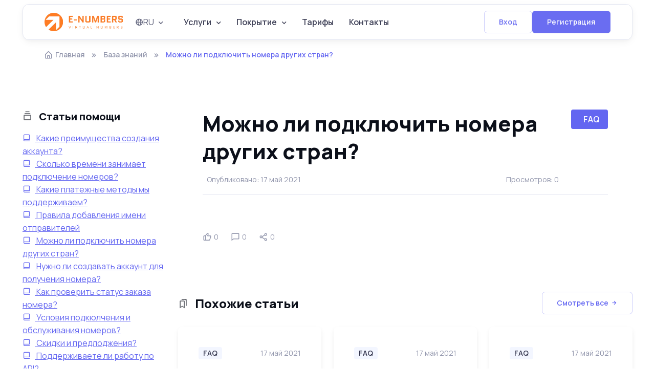

--- FILE ---
content_type: text/html; charset=UTF-8
request_url: https://sms-numbers.co/help-center/how-to-setup-the-number-of-the-different-country.html
body_size: 11687
content:
<!DOCTYPE html>
<html lang="ru">

<head>
    <meta charset="utf-8">
    <meta name="viewport" content="width=device-width, initial-scale=1">
    <meta name="generator" content="WordPress 6.2">
    <link rel="alternate" type="application/rss+xml" title="RSS" href="https://sms-numbers.co/feed/" />
    <link rel="https://api.w.org/" href="https://sms-numbers.co/wp-json/" />


<!-- Google tag (gtag.js) -->
<script async src="https://www.googletagmanager.com/gtag/js?id=AW-11328311632"></script>
<script>
  window.dataLayer = window.dataLayer || [];
  function gtag(){dataLayer.push(arguments);}
  gtag('js', new Date());

  gtag('config', 'AW-11328311632');
</script>

    <!-- Meta -->
    <title>E-Numbers:Можно ли подключить номера других стран?</title>
    <meta charset="utf-8">
<meta name="description" content="">
<meta name="keywords" content="">
<link rel="canonical" href="https://sms-numbers.co/help-center/how-to-setup-the-number-of-the-different-country.html">
    

    <meta property="og:title" content="Виртуальные и мобильные онлайн номера для СМС" />
    <meta property="og:image" content="https://sms-numbers.co/images/e-numbers_logo_s_main.png" />
    <meta property="og:type" content="website" />
    <meta property="og:site_name" content="E-Numbers" />
    <meta property="og:locale" content="ru" />
    <meta property="og:url" content="https://sms-numbers.co/help-center/how-to-setup-the-number-of-the-different-country.html" />
    <meta name="twitter:card" content="summary" />
    <meta name="twitter:site" content="@enumbers_app" />
    <meta name="twitter:creator" content="@enumbers_app" />

    <!-- Favicon -->
    <link rel="shortcut icon" href="https://sms-numbers.co/assets/favicon/favicon.ico" type="image/x-icon" />
            <link rel="apple-touch-icon" sizes="57x57"
            href="https://sms-numbers.co/assets/favicon/apple-icon-{$size}x{$size}.png" />
            <link rel="apple-touch-icon" sizes="60x60"
            href="https://sms-numbers.co/assets/favicon/apple-icon-{$size}x{$size}.png" />
            <link rel="apple-touch-icon" sizes="72x72"
            href="https://sms-numbers.co/assets/favicon/apple-icon-{$size}x{$size}.png" />
            <link rel="apple-touch-icon" sizes="76x76"
            href="https://sms-numbers.co/assets/favicon/apple-icon-{$size}x{$size}.png" />
            <link rel="apple-touch-icon" sizes="114x114"
            href="https://sms-numbers.co/assets/favicon/apple-icon-{$size}x{$size}.png" />
            <link rel="apple-touch-icon" sizes="120x120"
            href="https://sms-numbers.co/assets/favicon/apple-icon-{$size}x{$size}.png" />
            <link rel="apple-touch-icon" sizes="144x144"
            href="https://sms-numbers.co/assets/favicon/apple-icon-{$size}x{$size}.png" />
            <link rel="apple-touch-icon" sizes="152x152"
            href="https://sms-numbers.co/assets/favicon/apple-icon-{$size}x{$size}.png" />
            <link rel="apple-touch-icon" sizes="180x180"
            href="https://sms-numbers.co/assets/favicon/apple-icon-{$size}x{$size}.png" />
        <link rel="icon" type="image/png" sizes="192x192"
        href="https://sms-numbers.co/assets/favicon/android-icon-192x192.png" />
    <link rel="icon" type="image/png" sizes="32x32" href="https://sms-numbers.co/assets/favicon/favicon-32x32.png" />
    <link rel="icon" type="image/png" sizes="96x96" href="https://sms-numbers.co/assets/favicon/favicon-96x96.png" />
    <link rel="icon" type="image/png" sizes="16x16" href="https://sms-numbers.co/assets/favicon/favicon-16x16.png" />
    <link rel="manifest" href="/manifest.json" />
            <link rel="canonical" href="https://sms-numbers.co/help-center/how-to-setup-the-number-of-the-different-country.html" />
        <meta property="fb:app_id" content="3059340040948751" />
    <meta name="msapplication-TileColor" content="#ffffff" />
    <meta name="msapplication-TileImage" content="https://sms-numbers.co/assets/favicon/ms-icon-144x144.png" />
    <meta name="theme-color" content="#ffffff" />

    <!-- DNS Prefetch & Preloads -->
    <link rel="dns-prefetch" href="https://www.google-analytics.com" />
    <link rel="preload" href="/assets/vendor/smooth-scroll/dist/smooth-scroll.polyfills.min.js" as="script">
    <link rel="preload" href="/assets/vendor/bootstrap/dist/js/bootstrap.bundle.min.js" as="script">
    <link rel="preload" href="/js/theme.min.js" as="script">

    <!-- Подключение шрифта Golos Text -->
    <link rel="preconnect" href="https://fonts.googleapis.com">
    <link rel="preconnect" href="https://fonts.gstatic.com" crossorigin>
    <link rel="preload" href="https://fonts.googleapis.com/css2?family=Manrope:wght@400;500;600;700;800&display=swap" as="style" onload="this.rel='stylesheet'">
    <noscript>
      <link href="https://fonts.googleapis.com/css2?family=Manrope:wght@400;500;600;700;800&display=swap" rel="stylesheet">
    </noscript>
    
    <!-- Styles -->
    <link rel="preload" href="https://sms-numbers.co/wp-content/themes/ENumbers/theme.min.css" as="style"
        onload="this.onload=null;this.rel='stylesheet'">
    <noscript>
        <link rel="stylesheet" href="https://sms-numbers.co/wp-content/themes/ENumbers/theme.min.css">
    </noscript>
        
    <!-- Preload section -->
    <link rel="preload" href="/images/e-numbers_logo_s_main.png" as="image" type="image/png">
    <link rel="preload" href="/images/logo.webp" as="image" type="image/webp">
    <link rel="preload" href="/images/countries/North_America_map.png" as="image" type="image/png">
    <link rel="preload" href="/images/countries/South-America_map.png" as="image" type="image/png">
    <link rel="preload" href="/images/countries/Europe_map.png" as="image" type="image/png">
    <link rel="preload" href="/images/countries/Asia_map.png" as="image" type="image/png">
    <link rel="preload" href="/images/countries/Africa_map.png" as="image" type="image/png">
    <link rel="preload" href="/images/countries/Oceania_map.png" as="image" type="image/png"></head>

<body>
    <main class="page-wrapper">
        <div class="position-fixed top-0 start-50 translate-middle-x mt-2 z-3 container" style="z-index: 1000;">
    <header class="navbar navbar-expand-lg bg-light border shadow" style="border-radius: 12px; opacity: 0.95;">
        <div class="container">
            <!-- Логотип -->
            <a class="navbar-brand" href="https://sms-numbers.co/">
                <img class="d-none d-lg-block" src="/images/logo_wide.webp" 
                     alt="Mobile numbers for receiving SMS" width="153" height="35" loading="lazy">
                <img class="d-lg-none" src="/images/logo.webp" 
                     alt="Mobile numbers for receiving SMS" width="36" height="36" loading="lazy">
            </a>
            
            <!-- Переключатель языка -->
            <div class="navbar-tool dropdown me-4">
    <a class="nav-link dropdown-toggle" href="#" data-bs-toggle="dropdown">
        <i class="bx bx-globe"></i>
        RU
    </a>
    <ul class="dropdown-menu dropdown-menu">
                    <li>
                <a class="dropdown-item "
                   href="https://sms-numbers.co/en/help-center/how-to-setup-the-number-of-the-different-country.html">
                   <img src="/images/countries_svg_round/gb.svg" 
                        width="20" height="20" alt="English">
                   English
                </a>
            </li>
                    <li>
                <a class="dropdown-item active"
                   href="https://sms-numbers.co/ru/help-center/how-to-setup-the-number-of-the-different-country.html">
                   <img src="/images/countries_svg_round/ru.svg" 
                        width="20" height="20" alt="Русский">
                   Русский
                </a>
            </li>
                    <li>
                <a class="dropdown-item "
                   href="https://sms-numbers.co/uk/help-center/how-to-setup-the-number-of-the-different-country.html">
                   <img src="/images/countries_svg_round/ua.svg" 
                        width="20" height="20" alt="Українська">
                   Українська
                </a>
            </li>
            </ul>
</div>
            
            <!-- Кнопка мобильного меню -->
            <button type="button" class="navbar-toggler order-lg-3 ms-2" data-bs-toggle="collapse" 
                    data-bs-target="#navbarCollapse1" aria-label="Toggle navigation">
                <span class="navbar-toggler-icon"></span>
            </button>
            
            <!-- Профиль пользователя -->
                        
            <!-- Навигация -->
            <nav class="collapse navbar-collapse order-lg-1" id="navbarCollapse1">
                <ul class="navbar-nav me-auto mb-2 mb-lg-0">
                    <!-- Services -->
                    <li class="nav-item dropdown">
                        <a class="nav-link dropdown-toggle "
                           href="https://sms-numbers.co/services.html"
                           data-bs-toggle="dropdown" role="button" aria-expanded="false"
                           title="SMS services: receiving, sending, mailing">
                            Услуги
                        </a>
                        <ul class="dropdown-menu">
            <li>
            <a class="dropdown-item" href="/services/virtual-sms-number.html">Виртуальный номер для СМС</a>
        </li>
            <li>
            <a class="dropdown-item" href="/services/disposable-sms-phone-numbers.html">Одноразовые SMS номера</a>
        </li>
            <li>
            <a class="dropdown-item" href="/services/send-sms-services.html">Отправка SMS</a>
        </li>
            <li>
            <a class="dropdown-item" href="/services/calls.html">SIP-телефония</a>
        </li>
            <li>
            <a class="dropdown-item" href="/services/verify.html">Верификация номера</a>
        </li>
            <li>
            <a class="dropdown-item" href="/services/bulk-sms.html">СМС-рассылки</a>
        </li>
            <li>
            <a class="dropdown-item" href="/services/esim.html">eSIM Цифровая SIM-карта</a>
        </li>
    </ul>                    </li>
                    
                    <!-- Coverage -->
                    <li class="nav-item dropdown">
                        <a class="nav-link dropdown-toggle "
                           href="https://sms-numbers.co/coverage.html"
                           data-bs-toggle="dropdown" role="button" aria-expanded="false"
                           title="Virtual phone number for receiving SMS coverage">
                            Покрытие
                        </a>
                        <ul class="dropdown-menu mega-menu nav-item dropdown">
    <li class="mega-menu-column">
        <ul>
            <li>
                <div class="h-100">
                    <img src="/images/countries/North_America_map.png" width="50" height="90"
                        style="text-align: left; padding: 10px 0px;"
                        alt="North America coverage map">
                </div>
            </li>
            <li class="nav-header"><b>СЕВЕРНАЯ АМЕРИКА</b></li>
            <li style="width:100px;"><a class="dropdown-item ps-0"
                    href="https://sms-numbers.co/united%20states-sms-numbers.html">Соединённые Штаты
                    <i class="bx bx-right-arrow-alt fs-sm ms-2"></i></a></li>
            <li style="width:100px;"><a class="dropdown-item ps-0"
                    href="https://sms-numbers.co/canada-sms-numbers.html">Канада
                    <i class="bx bx-right-arrow-alt fs-sm ms-2"></i></a></li>
            <li style="width:100px;"><a class="dropdown-item ps-0"
                    href="https://sms-numbers.co/mexico-sms-numbers.html">Мексика
                    <i class="bx bx-right-arrow-alt fs-sm ms-2"></i></a></li>
            <li style="width:100px;"><a class="dropdown-item ps-0"
                    href="https://sms-numbers.co/puerto%20rico-sms-numbers.html">Пуэрто Рико<i
                        class="bx bx-right-arrow-alt fs-sm ms-2"></i></a></li>
            <li style="width:100px;"><a class="dropdown-item ps-0"
                    href="https://sms-numbers.co/coverage/north-america.html"><b>Все страны
                        <i class="bx bx-right-arrow-alt fs-sm ms-2"></i></b></a></li>
        </ul>
    </li>

    <li class="mega-menu-column">
        <ul>
            <li>
                <div class="h-100">
                    <img src="/images/countries/South-America_map.png" width="50"
                        height="90" style="text-align: left; padding: 10px 0px;"
                        alt="South America coverage map">
                </div>
            </li>
            <li class="nav-header"><b>ЮЖНАЯ АМЕРИКА</b></li>
            <li style="width:100px;"><a class="dropdown-item ps-0"
                    href="https://sms-numbers.co/argentina-sms-numbers.html">Аргентина
                    <i class="bx bx-right-arrow-alt fs-sm ms-2"></i></a></li>
            <li style="width:100px;"><a class="dropdown-item ps-0"
                    href="https://sms-numbers.co/brazil-sms-numbers.html">Бразилия
                    <i class="bx bx-right-arrow-alt fs-sm ms-2"></i></a></li>
            <li style="width:100px;"><a class="dropdown-item ps-0"
                    href="https://sms-numbers.co/chile-sms-numbers.html">Чили
                    <i class="bx bx-right-arrow-alt fs-sm ms-2"></i></a></li>
            <li style="width:100px;"><a class="dropdown-item ps-0"
                    href="https://sms-numbers.co/peru-sms-numbers.html">Перу
                    <i class="bx bx-right-arrow-alt fs-sm ms-2"></i></a></li>
            <li style="width:100px;"><a class="dropdown-item ps-0"
                    href="https://sms-numbers.co/coverage/south-america.html"><b>Все страны
                        <i class="bx bx-right-arrow-alt fs-sm ms-2"></i></b></a></li>
        </ul>
    </li>

    <li class="mega-menu-column">
        <ul>
            <li>
                <div class="h-100">
                    <img src="/images/countries/Europe_map.png" width="50" height="90"
                        style="text-align: left; padding: 10px 0px;"
                        alt="Europe coverage map" />
                </div>
            </li>
            <li class="nav-header"><b>ЕВРОПА</b></li>
            <li style="width:100px;"><a class="dropdown-item ps-0"
                    href="https://sms-numbers.co/austria-sms-numbers.html">Австрия
                    <i class="bx bx-right-arrow-alt fs-sm ms-2"></i></a></li>
            <li style="width:100px;"><a class="dropdown-item ps-0"
                    href="https://sms-numbers.co/belgium-sms-numbers.html">Бельгия
                    <i class="bx bx-right-arrow-alt fs-sm ms-2"></i></a></li>
            <li style="width:100px;"><a class="dropdown-item ps-0"
                    href="https://sms-numbers.co/united%20kingdom-sms-numbers.html">Великобритания
                    <i class="bx bx-right-arrow-alt fs-sm ms-2"></i></a></li>
            <li style="width:100px;"><a class="dropdown-item ps-0"
                    href="https://sms-numbers.co/germany-sms-numbers.html">Германия
                    <i class="bx bx-right-arrow-alt fs-sm ms-2"></i></a></li>
            <li style="width:100px;"><a class="dropdown-item ps-0"
                    href="https://sms-numbers.co/coverage/europe.html"><b>Все страны
                        <i class="bx bx-right-arrow-alt fs-sm ms-2"></i></b></a></li>
        </ul>
    </li>

    <li class="mega-menu-column">
        <ul>
            <li>
                <div class="h-100">
                    <img src="/images/countries/Asia_map.png" width="50" height="90"
                        style="text-align: left; padding: 10px 0px;"
                        alt="Asia coverage map" />
                </div>
            </li>
            <li class="nav-header"><b>АЗИЯ</b></li>
            <li style="width:100px;"><a class="dropdown-item ps-0"
                    href="https://sms-numbers.co/armenia-sms-numbers.html">Армения
                    <i class="bx bx-right-arrow-alt fs-sm ms-2"></i></a></li>
            <li style="width:100px;"><a class="dropdown-item ps-0"
                    href="https://sms-numbers.co/bangladesh-sms-numbers.html">Бангладеш
                    <i class="bx bx-right-arrow-alt fs-sm ms-2"></i></a></li>
            <li style="width:100px;"><a class="dropdown-item ps-0"
                    href="https://sms-numbers.co/vietnam-sms-numbers.html">Вьетнам
                    <i class="bx bx-right-arrow-alt fs-sm ms-2"></i></a></li>
            <li style="width:100px;"><a class="dropdown-item ps-0"
                    href="https://sms-numbers.co/hong-kong-sms-numbers.html">Гонконг<i
                        class="bx bx-right-arrow-alt fs-sm ms-2"></i></a></li>
            <li class="dropdown-divider">
                <hr>
            </li>
            <li style="width:100px;"><a class="dropdown-item ps-0"
                    href="https://sms-numbers.co/georgia-sms-numbers.html">Грузия
                    <i class="bx bx-right-arrow-alt fs-sm ms-2"></i></a></li>
            <li style="width:100px;"><a class="dropdown-item ps-0"
                    href="https://sms-numbers.co/coverage/asia.html"><b>Все страны
                        <i class="bx bx-right-arrow-alt fs-sm ms-2"></i></b></a></li>
        </ul>
    </li>

    <li class="mega-menu-column">
        <ul>
            <li>
                <div class="h-100">
                    <img src="/images/countries/Africa_map.png" width="50" height="90"
                        style="text-align: left; padding: 10px 0px;"
                        alt="Africa coverage map" />
                </div>
            </li>
            <li class="nav-header"><b>АФРИКА</b></li>
            <li style="width:100px;"><a class="dropdown-item ps-0"
                    href="https://sms-numbers.co/algeria-sms-numbers.html">Алжир
                    <i class="bx bx-right-arrow-alt fs-sm ms-2"></i></a></li>
            <li style="width:100px;"><a class="dropdown-item ps-0"
                    href="https://sms-numbers.co/morocco-sms-numbers.html">Марокко
                    <i class="bx bx-right-arrow-alt fs-sm ms-2"></i></a></li>
            <li style="width:100px;"><a class="dropdown-item ps-0"
                    href="https://sms-numbers.co/south%20africa-sms-numbers.html">ЮАР
                    <i class="bx bx-right-arrow-alt fs-sm ms-2"></i></a></li>
            <li style="width:100px;"><a class="dropdown-item ps-0"
                    href="https://sms-numbers.co/coverage/africa.html"><b>Все страны
                        <i class="bx bx-right-arrow-alt fs-sm ms-2"></i></b></a></li>
        </ul>
    </li>
    <li class="mega-menu-column">
        <ul>
            <li>
                <div class="h-100">
                    <img src="/images/countries/Oceania_map.png" width="50" height="90"
                        style="text-align: left; padding: 10px 0px;"
                        alt="Oceania coverage map" />
                </div>
            </li>
            <li class="nav-header"><b>АВСТРАЛИЯ И ОКЕАНИЯ</b></li>
            <li style="width:100px;"><a class="dropdown-item ps-0"
                    href="https://sms-numbers.co/australia-sms-numbers.html">Австралия
                    <i class="bx bx-right-arrow-alt fs-sm ms-2"></i></a></li>
            <li style="width:100px;"><a class="dropdown-item ps-0"
                    href="https://sms-numbers.co/coverage/oceania.html"><b>Все страны
                        <i class="bx bx-right-arrow-alt fs-sm ms-2"></i></b></a></li>
        </ul>
    </li>
</ul>                    </li>
                    
                    <!-- Tariffs -->
                    <li class="nav-item">
                        <a class="nav-link "
                           href="https://sms-numbers.co/prices.html">
                            Тарифы
                        </a>
                    </li>
                    
                    <!-- Contact us -->
                    <li class="nav-item">
                        <a class="nav-link"
                           href="https://sms-numbers.co/contacts.html">
                            Контакты
                        </a>
                    </li>
                </ul>
                
                <!-- Кнопки для неавторизованных пользователей -->
                                    <div class="d-flex flex-column flex-lg-row gap-2 ms-lg-2 mt-3 mt-lg-0 pb-3 pb-sm-0 w-100 w-lg-auto align-items-baseline">
                        <a href="#modal-signin" data-bs-toggle="modal" data-view="#modal-signin-view"
                           class="btn btn-outline-primary w-100">
                            Вход
                        </a>
                        <a href="https://sms-numbers.co/register"
                           class="btn btn-primary w-100">
                            Регистрация
                        </a>
                    </div>
                            </nav>
        </div>
    </header>
</div>            <div class="container pt-5">

<div class="container pt-4 pb-xl-2">
<nav aria-label="breadcrumb">
<ol class="mt-2 pt-lg-3 pb-lg-4 pb-2 breadcrumb">
                    <li class="breadcrumb-item">
                        <a href="/index.html"><i class="bx bx-home-alt fs-lg me-1"></i>Главная</a>
                    </li>
                    <li class="breadcrumb-item">
                        <a href="/knowledgebase.html">База знаний</a>
                    </li>
                    <li class="breadcrumb-item active" aria-current="page">Можно ли подключить номера других стран?</li>
                </ol>
            </nav>
</div>

    <div class="row">
        <!-- Sidebar -->
        <div class="col-lg-3 pt-lg-5">
            <div class="help-sidebar">
                <!-- Related articles -->
                <div class="widget mb-4">
                    <h3 class="widget-title h5 mb-3"><i class="bx bx-collection fs-xl opacity-60 me-2"></i> Статьи помощи</h3>
                    <ul class="list-unstyled mb-0">
                                                <li>
                            <a href="benefits-of-creating-account.html" class="widget-link">
                                <i class="bx bx-book-alt me-2"></i>
                                <span>Какие преимущества создания аккаунта?</span>
                            </a>
                        </li>
                                                <li>
                            <a href="how-fast-we-setup-the-number.html" class="widget-link">
                                <i class="bx bx-book-alt me-2"></i>
                                <span>Сколько времени занимает подключение номеров?</span>
                            </a>
                        </li>
                                                <li>
                            <a href="which-payments-methods-do-you-support.html" class="widget-link">
                                <i class="bx bx-book-alt me-2"></i>
                                <span>Какие платежные методы мы поддерживаем?</span>
                            </a>
                        </li>
                                                <li>
                            <a href="sms-sender-id.html" class="widget-link">
                                <i class="bx bx-book-alt me-2"></i>
                                <span>Правила добавления имени отправителей</span>
                            </a>
                        </li>
                                                <li>
                            <a href="how-to-setup-the-number-of-the-different-country.html" class="widget-link">
                                <i class="bx bx-book-alt me-2"></i>
                                <span>Можно ли подключить номера других стран?</span>
                            </a>
                        </li>
                                                <li>
                            <a href="do-i-have-to-create-an-account.html" class="widget-link">
                                <i class="bx bx-book-alt me-2"></i>
                                <span>Нужно ли создавать аккаунт для получения номера?</span>
                            </a>
                        </li>
                                                <li>
                            <a href="how-to-check-the-state-of-the-order.html" class="widget-link">
                                <i class="bx bx-book-alt me-2"></i>
                                <span>Как проверить статус заказа номера?</span>
                            </a>
                        </li>
                                                <li>
                            <a href="terms-and-rules-of-service.html" class="widget-link">
                                <i class="bx bx-book-alt me-2"></i>
                                <span>Условия подкюлчения и обслуживания номеров?</span>
                            </a>
                        </li>
                                                <li>
                            <a href="discounts.html" class="widget-link">
                                <i class="bx bx-book-alt me-2"></i>
                                <span>Скидки и предлоджения?</span>
                            </a>
                        </li>
                                                <li>
                            <a href="using-of-api.html" class="widget-link">
                                <i class="bx bx-book-alt me-2"></i>
                                <span>Поддерживаете ли работу по API?</span>
                            </a>
                        </li>
                                                <li>
                            <a href="how-to-check-prices-and-tariffs.html" class="widget-link">
                                <i class="bx bx-book-alt me-2"></i>
                                <span>Как посмотреть тарифные планы и оплату?</span>
                            </a>
                        </li>
                                                <li>
                            <a href="customer-care-sheduler.html" class="widget-link">
                                <i class="bx bx-book-alt me-2"></i>
                                <span>Как работает техническая поддержка?</span>
                            </a>
                        </li>
                                                <li>
                            <a href="how-to-create-account.html" class="widget-link">
                                <i class="bx bx-book-alt me-2"></i>
                                <span>Как зарегистрироваться на сайте?</span>
                            </a>
                        </li>
                                                <li>
                            <a href="how-to-order.html" class="widget-link">
                                <i class="bx bx-book-alt me-2"></i>
                                <span>Как заказать виртуальный номер для приема SMS?</span>
                            </a>
                        </li>
                                                <li>
                            <a href="canceled-order.html" class="widget-link">
                                <i class="bx bx-book-alt me-2"></i>
                                <span>Почему мой заказ не приняли?</span>
                            </a>
                        </li>
                                                <li>
                            <a href="sms-numbers-prices.html" class="widget-link">
                                <i class="bx bx-book-alt me-2"></i>
                                <span>Как узнать стоимость SMS-номера?</span>
                            </a>
                        </li>
                                                <li>
                            <a href="incoming-messages.html" class="widget-link">
                                <i class="bx bx-book-alt me-2"></i>
                                <span>Нужно ли платить за входящие SMS?</span>
                            </a>
                        </li>
                                                <li>
                            <a href="how-to-recharge-the-account.html" class="widget-link">
                                <i class="bx bx-book-alt me-2"></i>
                                <span>Как пополнить счет?</span>
                            </a>
                        </li>
                                                <li>
                            <a href="testing-period.html" class="widget-link">
                                <i class="bx bx-book-alt me-2"></i>
                                <span>Тестовый период</span>
                            </a>
                        </li>
                                                <li>
                            <a href="how-fast-we-connect-the-number.html" class="widget-link">
                                <i class="bx bx-book-alt me-2"></i>
                                <span>Как быстро будет подключен номер?</span>
                            </a>
                        </li>
                                                <li>
                            <a href="why-do-i-see-first-digits-only.html" class="widget-link">
                                <i class="bx bx-book-alt me-2"></i>
                                <span>Почему в личном кабинете я вижу только первые цифры номера?</span>
                            </a>
                        </li>
                                                <li>
                            <a href="incoming-messages-destinations.html" class="widget-link">
                                <i class="bx bx-book-alt me-2"></i>
                                <span>Куда можно принимать сообщения с виртуального номера?</span>
                            </a>
                        </li>
                                                <li>
                            <a href="incoming-messages-from-services.html" class="widget-link">
                                <i class="bx bx-book-alt me-2"></i>
                                <span>Могу ли я принимать сообщения от Интернет-сервисов?</span>
                            </a>
                        </li>
                                                <li>
                            <a href="send-sms.html" class="widget-link">
                                <i class="bx bx-book-alt me-2"></i>
                                <span>Как отправить сообщение с виртуального телефона?</span>
                            </a>
                        </li>
                                                <li>
                            <a href="incoming-messages-prices.html" class="widget-link">
                                <i class="bx bx-book-alt me-2"></i>
                                <span>Сколько стоит прием сообщений?</span>
                            </a>
                        </li>
                                                <li>
                            <a href="outgoing-messages-prices.html" class="widget-link">
                                <i class="bx bx-book-alt me-2"></i>
                                <span>Сколько стоит отправка сообщений с SMS-номера?</span>
                            </a>
                        </li>
                                                <li>
                            <a href="sms-number-destination.html" class="widget-link">
                                <i class="bx bx-book-alt me-2"></i>
                                <span>Как изменить переадресацию SMS-номера?</span>
                            </a>
                        </li>
                                                <li>
                            <a href="how-to-start-bulk-sendings.html" class="widget-link">
                                <i class="bx bx-book-alt me-2"></i>
                                <span>Как заказать SMS-рассылку?</span>
                            </a>
                        </li>
                                                <li>
                            <a href="alphanumeric-sender-id.html" class="widget-link">
                                <i class="bx bx-book-alt me-2"></i>
                                <span>Альфанумерическое имя отправителя</span>
                            </a>
                        </li>
                                                <li>
                            <a href="bulk-sms-sending-template.html" class="widget-link">
                                <i class="bx bx-book-alt me-2"></i>
                                <span>Рассылка сообщений по шаблону</span>
                            </a>
                        </li>
                                                <li>
                            <a href="sms-delivery-details.html" class="widget-link">
                                <i class="bx bx-book-alt me-2"></i>
                                <span>Детальный отчет о доставке</span>
                            </a>
                        </li>
                                                <li>
                            <a href="sms-save-contact.html" class="widget-link">
                                <i class="bx bx-book-alt me-2"></i>
                                <span>Сохранение контактов</span>
                            </a>
                        </li>
                                                <li>
                            <a href="documents-to-connect-number.html" class="widget-link">
                                <i class="bx bx-book-alt me-2"></i>
                                <span>Какие документы требуются для подключения номера?</span>
                            </a>
                        </li>
                                                <li>
                            <a href="country-not-found.html" class="widget-link">
                                <i class="bx bx-book-alt me-2"></i>
                                <span>Страна или номер не найден</span>
                            </a>
                        </li>
                                                <li>
                            <a href="how-to-setup-the-number.html" class="widget-link">
                                <i class="bx bx-book-alt me-2"></i>
                                <span>Подключение номера для CMC</span>
                            </a>
                        </li>
                                                <li>
                            <a href="how-to-setup-receiving.html" class="widget-link">
                                <i class="bx bx-book-alt me-2"></i>
                                <span>Настройка получения сообщений</span>
                            </a>
                        </li>
                                                <li>
                            <a href="capability-of-the-number.html" class="widget-link">
                                <i class="bx bx-book-alt me-2"></i>
                                <span>Возможности номера для SMS</span>
                            </a>
                        </li>
                                                <li>
                            <a href="features-of-the-number.html" class="widget-link">
                                <i class="bx bx-book-alt me-2"></i>
                                <span>Особенности номера</span>
                            </a>
                        </li>
                                                <li>
                            <a href="how-can-i-use-the-number.html" class="widget-link">
                                <i class="bx bx-book-alt me-2"></i>
                                <span>Для чего нужны виртуальные номера для приема смс?</span>
                            </a>
                        </li>
                                                <li>
                            <a href="default-sender-id.html" class="widget-link">
                                <i class="bx bx-book-alt me-2"></i>
                                <span>Какой номер телефона будет видеть получатель при отправке SMS с виртуального номера?</span>
                            </a>
                        </li>
                                                <li>
                            <a href="i-did-not-receive-message.html" class="widget-link">
                                <i class="bx bx-book-alt me-2"></i>
                                <span>Почему я не могу получить сообщение?</span>
                            </a>
                        </li>
                                                <li>
                            <a href="how-to-delete-personal-data.html" class="widget-link">
                                <i class="bx bx-book-alt me-2"></i>
                                <span>Как удалить аккаунт и персональные данные с сайта</span>
                            </a>
                        </li>
                                            </ul>
                </div>
                
                <!-- Quick Actions -->
                <div class="widget">
                    <h3 class="widget-title h5 mb-3"><i class="bx bx-sun fs-xl opacity-60 me-2"></i> Быстрые действия</h3>
                    <div class="d-grid gap-2">
                        <a href="/knowledgebase.html" class="btn btn-outline-primary btn-sm">
                            <i class="bx bx-search me-2"></i>Поиск по базе
                        </a>
                        <a href="/help-center/help-submit-request.html" class="btn btn-outline-success btn-sm">
                            <i class="bx bx-chat me-2"></i>Задать вопрос
                        </a>
                    </div>
                </div>
            </div>
        </div>
        
        <!-- Content -->
        <div class="col-lg-9">

            <div class="content-card p-4 p-md-5 mb-4">
                <!-- Page header -->
                <div class="d-md-flex justify-content-between align-items-start mb-4 pb-3 border-bottom">
                    <div class="me-md-4">
                        <h1 class="page-title display-6 fw-bold mb-3">Можно ли подключить номера других стран?</h1>
                        
                        <!-- Article meta -->
                        <div class="article-meta">
                            <div class="row align-items-center">
                                <div class="col-md-6">
                                    <small class="text-muted">
                                        <i class="bi bi-calendar me-2"></i>
                                        Опубликовано: 17 май 2021
                                    </small>
                                </div>
                                <div class="col-md-6 text-md-end">
                                    <small class="text-muted">
                                        <i class="bi bi-eye me-2"></i>
                                        Просмотров: 0
                                    </small>
                                </div>
                            </div>
                        </div>
                    </div>
                    <div class="text-md-end mt-3 mt-md-0">
                        <span class="badge bg-primary fs-6 px-3 py-2">
                            <i class="bi bi-tag me-2"></i>FAQ
                        </span>
                    </div>
                </div>
                
                <!-- Content -->
                <div class="content-body">
                    
                </div>
                
                <!-- Article stats -->
                <div class="article-stats mt-5 pt-4">
                    <div class="d-flex align-items-center text-muted">
                        <div class="d-flex align-items-center me-4">
                            <i class="bx bx-like fs-lg me-1"></i>
                            <span class="fs-sm">0</span>
                        </div>
                        <div class="d-flex align-items-center me-4">
                            <i class="bx bx-comment fs-lg me-1"></i>
                            <span class="fs-sm">0</span>
                        </div>
                        <div class="d-flex align-items-center">
                            <i class="bx bx-share-alt fs-lg me-1"></i>
                            <span class="fs-sm">0</span>
                        </div>
                    </div>
                </div>
            </div>

            <!-- Related articles in card style -->
            <div class="mt-5 mb-5">
                <div class="d-flex align-items-center justify-content-between mb-4">
                    <h3 class="h4 mb-0"><i class="bx bx-bookmarks fs-xl opacity-60 me-2"></i> Похожие статьи</h3>
                    <a href="/knowledgebase.html" class="btn btn-outline-primary">
                        Смотреть все
                        <i class="bx bx-right-arrow-alt ms-1"></i>
                    </a>
                </div>
                <div class="row g-4">
                                        
                                                                                                    <div class="col-md-4">
                                <article class="card p-md-3 p-2 border-0 shadow-sm card-hover-primary h-100">
                                    <div class="card-body pb-0">
                                        <div class="d-flex align-items-center justify-content-between mb-3">
                                            <span class="badge fs-sm text-nav bg-secondary text-decoration-none position-relative zindex-2">FAQ</span>
                                            <span class="fs-sm text-muted">17 май 2021</span>
                                        </div>
                                        <h3 class="h5">
                                            <a href="benefits-of-creating-account.html" class="stretched-link text-decoration-none text-dark">
                                                Какие преимущества создания аккаунта?
                                            </a>
                                        </h3>
                                        <p class="mb-0 text-muted small">
                                            На сайте E-Numbers Вы можете оформлять заказы не имея лично...                                        </p>
                                    </div>
                                    <div class="card-footer d-flex align-items-center py-3 text-muted border-top-0">
                                        <div class="d-flex align-items-center me-3">
                                            <i class="bx bx-like fs-lg me-1"></i>
                                            <span class="fs-sm">0</span>
                                        </div>
                                        <div class="d-flex align-items-center me-3">
                                            <i class="bx bx-comment fs-lg me-1"></i>
                                            <span class="fs-sm">0</span>
                                        </div>
                                        <div class="d-flex align-items-center">
                                            <i class="bx bx-share-alt fs-lg me-1"></i>
                                            <span class="fs-sm">0</span>
                                        </div>
                                    </div>
                                </article>
                            </div>
                                                                                                                            <div class="col-md-4">
                                <article class="card p-md-3 p-2 border-0 shadow-sm card-hover-primary h-100">
                                    <div class="card-body pb-0">
                                        <div class="d-flex align-items-center justify-content-between mb-3">
                                            <span class="badge fs-sm text-nav bg-secondary text-decoration-none position-relative zindex-2">FAQ</span>
                                            <span class="fs-sm text-muted">17 май 2021</span>
                                        </div>
                                        <h3 class="h5">
                                            <a href="how-fast-we-setup-the-number.html" class="stretched-link text-decoration-none text-dark">
                                                Сколько времени занимает подключение номеров?
                                            </a>
                                        </h3>
                                        <p class="mb-0 text-muted small">
                                            Активация подключенной услуги происходит в течении 24 �...                                        </p>
                                    </div>
                                    <div class="card-footer d-flex align-items-center py-3 text-muted border-top-0">
                                        <div class="d-flex align-items-center me-3">
                                            <i class="bx bx-like fs-lg me-1"></i>
                                            <span class="fs-sm">0</span>
                                        </div>
                                        <div class="d-flex align-items-center me-3">
                                            <i class="bx bx-comment fs-lg me-1"></i>
                                            <span class="fs-sm">0</span>
                                        </div>
                                        <div class="d-flex align-items-center">
                                            <i class="bx bx-share-alt fs-lg me-1"></i>
                                            <span class="fs-sm">0</span>
                                        </div>
                                    </div>
                                </article>
                            </div>
                                                                                                                            <div class="col-md-4">
                                <article class="card p-md-3 p-2 border-0 shadow-sm card-hover-primary h-100">
                                    <div class="card-body pb-0">
                                        <div class="d-flex align-items-center justify-content-between mb-3">
                                            <span class="badge fs-sm text-nav bg-secondary text-decoration-none position-relative zindex-2">FAQ</span>
                                            <span class="fs-sm text-muted">17 май 2021</span>
                                        </div>
                                        <h3 class="h5">
                                            <a href="which-payments-methods-do-you-support.html" class="stretched-link text-decoration-none text-dark">
                                                Какие платежные методы мы поддерживаем?
                                            </a>
                                        </h3>
                                        <p class="mb-0 text-muted small">
                                            Для приема платежей мы используем агрегаторы платёжны...                                        </p>
                                    </div>
                                    <div class="card-footer d-flex align-items-center py-3 text-muted border-top-0">
                                        <div class="d-flex align-items-center me-3">
                                            <i class="bx bx-like fs-lg me-1"></i>
                                            <span class="fs-sm">0</span>
                                        </div>
                                        <div class="d-flex align-items-center me-3">
                                            <i class="bx bx-comment fs-lg me-1"></i>
                                            <span class="fs-sm">0</span>
                                        </div>
                                        <div class="d-flex align-items-center">
                                            <i class="bx bx-share-alt fs-lg me-1"></i>
                                            <span class="fs-sm">0</span>
                                        </div>
                                    </div>
                                </article>
                            </div>
                                                                
                                    </div>
            </div>
        </div>
    </div>
</div>
        <footer class="footer bg-dark position-relative pb-4 pt-md-3 py-lg-4 py-xl-5" data-bs-theme="dark">
    <div class="d-none d-dark-mode-block position-absolute top-0 start-0 w-100 h-100"
        style="background-color: rgba(255,255,255, .02);"></div>
    <div class="container position-relative zindex-2 pt-5 pb-2">
        <div class="row pb-3">
            <div class="col-md-4 mb-4">
                <a class="d-block mb-3" href="https://sms-numbers.co" style="width: 153px;">
                    <img src="/images/logo/e-numbers_logo_s.webp" alt="SMS Numbers" width="170" height="36"
                        class="lazyload">
                </a>
                <p class="text-light opacity-60 mb-3">Виртуальные номера для приема и отправки СМС</p>
                <div class="d-flex flex-wrap">
                    <a class="btn btn-icon btn-sm btn-secondary rounded-circle me-2 mb-2"
                        href="https://www.facebook.com/enumbers.application" aria-label="Facebook"><i
                            class="bx bxl-facebook"></i></a>
                    <a class="btn btn-icon btn-sm btn-secondary rounded-circle me-2 mb-2"
                        href="https://github.com/enumbers" aria-label="GitHub"><i class="bx bxl-github"></i></a>
                    <a class="btn btn-icon btn-sm btn-secondary rounded-circle me-2 mb-2"
                        href="https://www.linkedin.com/company/e-numbers" aria-label="LinkedIn"><i
                            class="bx bxl-linkedin"></i></a>
                    <a class="btn btn-icon btn-sm btn-secondary rounded-circle mb-2"
                        href="https://twitter.com/enumbers_app" aria-label="Twitter"><i class="bx bxl-twitter"></i></a>
                </div>
            </div>

            <div class="col-sm-6 col-md-3 mb-4">
                <h3 class="h6 text-uppercase">Услуги</h3>
                <ul class="nav flex-column">
                    <li><li class="nav-item">
            <a class="nav-link fw-normal px-0 py-1" href="/services/virtual-sms-number.html">Виртуальный номер для СМС</a>
        </li>
        <li class="nav-item">
            <a class="nav-link fw-normal px-0 py-1" href="/services/disposable-sms-phone-numbers.html">Одноразовые SMS номера</a>
        </li>
        <li class="nav-item">
            <a class="nav-link fw-normal px-0 py-1" href="/services/send-sms-services.html">Отправка SMS</a>
        </li>
        <li class="nav-item">
            <a class="nav-link fw-normal px-0 py-1" href="/services/calls.html">SIP-телефония</a>
        </li>
        <li class="nav-item">
            <a class="nav-link fw-normal px-0 py-1" href="/services/verify.html">Верификация номера</a>
        </li>
        <li class="nav-item">
            <a class="nav-link fw-normal px-0 py-1" href="/services/bulk-sms.html">СМС-рассылки</a>
        </li>
        <li class="nav-item">
            <a class="nav-link fw-normal px-0 py-1" href="/services/esim.html">eSIM Цифровая SIM-карта</a>
        </li>
   </li>
                </ul>
            </div>

            <div class="col-sm-6 col-md-3 col-xl-2 mb-4">
                <h3 class="h6 text-uppercase">Разработчикам</h3>
                <ul class="nav flex-column">
                    <li class="nav-item"><a class="nav-link px-0 py-1" href="/api.html">Платформа API</a>
                    </li>
                    <li class="nav-item"><a class="nav-link px-0 py-1"
                            href="/knowledgebase.html">База знаний</a></li>
                    <li class="nav-item"><a class="nav-link px-0 py-1" href="/docs.html">Документация</a>
                    </li>
                </ul>
            </div>

            <div class="col-md-3 col-xl-2 mb-4">
                <h3 class="h6 text-uppercase">О компании</h3>
                <ul class="nav flex-column">
                    <li class="nav-item"><a class="nav-link px-0 py-1" href="/about-us.html">О компании</a>
                    </li>
                    <li class="nav-item"><a class="nav-link px-0 py-1" href="/contacts.html">Контакты</a>
                    </li>
                    <li class="nav-item"><a class="nav-link px-0 py-1" href="/blog.html">Блог</a></li>
                    <li class="nav-item"><a class="nav-link px-0 py-1"
                            href="mailto:support@sms-numbers.co"><small>support@sms-numbers.co</small></a></li>
                    <li class="nav-item"><a class="nav-link px-0 py-1"
                            href="https://t.me/enumbers_support"><small>Чат в Телеграм</small></a></li>
                </ul>
            </div>
        </div>

        <hr class="my-0 border-light">

        <div class="row align-items-center mt-3 py-4">
            <div class="col-md-7 order-md-2 text-md-end mb-4 mb-sm-3 mb-md-0">
                <ul class="list-inline fs-sm mb-2 mb-sm-0">
                    <li class="list-inline-item me-3 me-sm-4"><a class="nav-link text-muted fs-sm fw-normal py-2 px-3"
                            href="/sitemap.html">Карта сайта</a></li>
                    <li class="list-inline-item me-3 me-sm-4"><a class="nav-link text-muted fs-sm fw-normal py-2 px-3"
                            href="/privacy.html">Политика конфиденциальности</a></li>
                    <li class="list-inline-item"><a class="nav-link text-muted fs-sm fw-normal py-2 px-3"
                            href="/terms-and-conditions.html">Соглашение об использовании</a></li>
                </ul>
            </div>
            <div class="col-md-5 order-md-1 text-light opacity-90 fs-sm">
                <p class="mb-0">&copy; 2022 - 2025 VisaTelecom OÜ | We Stand With Ukraine
                    💙💛</p>
            </div>
        </div>
    </div>
</footer>
    </main>
    
    <!-- JS -->
    <script src="/assets/vendor/bootstrap/dist/js/bootstrap.bundle.min.js" defer></script>
    <script src="/assets/vendor/smooth-scroll/dist/smooth-scroll.polyfills.min.js" defer></script>
    <script src="/js/theme.min.js" defer></script>
    <script src="/js/lazy.js" defer></script>

    <!-- Icons & Custom Styles -->
    <link rel="stylesheet" href="https://sms-numbers.co/assets/icons/boxicons.min.css" as="style" type="text/css"
        crossorigin="anonymous" async>
        <link rel="stylesheet" href="https://sms-numbers.co/assets/icons/icons.min.css" as="style" type="text/css"
        crossorigin="anonymous" async>
    <link rel="stylesheet" href="https://sms-numbers.co/wp-content/themes/ENumbers/theme.custom.css" as="style" type="text/css"
        crossorigin="anonymous" async>
    <!-- Modals -->
    <!-- Sign In Modal -->
<div class="modal fade" id="modal-signin" tabindex="-1" aria-modal="true" role="dialog" style="touch-action: manipulation;">
    <div class="modal-dialog modal-lg modal-dialog-centered p-2 my-0 mx-auto" style="max-width: 950px;">
        <div class="modal-content">
            <div class="modal-body px-0 py-2 py-sm-0">
                <button class="btn-close position-absolute top-0 end-0 mt-3 me-3" type="button" data-bs-dismiss="modal" style="z-index: 1060;"></button>
                <div class="row mx-0 align-items-center">
                    <!-- Левая колонка (скрывается на мобильных) -->
                    <div class="col-md-6 border-end-md p-4 p-sm-5 d-none d-md-block">
                        <h2 class="h3 mb-4 mb-sm-5">Привет!<br>С возвращением.</h2>
                        <img class="d-block mx-auto" src="/images/modals/signin.svg" width="344" alt="Вход в аккаунт" style="max-width: 100%; height: auto;">
                        <div class="mt-4 mt-sm-5">Нет аккаунта?
                            <a href="/register" class="fw-semibold">Регистрация</a>
                        </div>
                    </div>
                    
                    <!-- Правая колонка (форма входа) -->
                    <div class="col-12 col-md-6 px-3 px-sm-4 px-md-5 py-4">
                        <!-- Заголовок для мобильных -->
                        <h2 class="h3 mb-4 d-md-none">Привет! С возвращением.</h2>
                        
                        <form action="/login" method="post" class="needs-validation">
                            <input type="hidden" name="_token" value="44kuVI9BgrMPA2nu2zgfAZMVtMQYiptUpSyWMtLD" />

                            <div class="mb-3 mb-md-4">
                                <label class="form-label mb-2" for="signin-email">Email адрес</label>
                                <input class="form-control mobile-input" 
                                       type="email" 
                                       name="email" 
                                       id="signin-email" 
                                       placeholder="Введите ваш email" 
                                       required
                                       autocapitalize="off"
                                       autocomplete="email"
                                       autocorrect="off"
                                       spellcheck="false"
                                       inputmode="email">
                            </div>
                            <div class="mb-3 mb-md-4">
                                <div class="d-flex align-items-center justify-content-between mb-2">
                                    <label class="form-label mb-0" for="signin-password">Пароль</label>
                                    <a class="fs-sm" href="/password/reset">Забыли пароль?</a>
                                </div>
                                <div class="password-toggle position-relative">
                                    <input class="form-control mobile-input" 
                                           type="password" 
                                           name="password" 
                                           id="signin-password" 
                                           placeholder="Введите ваш пароль" 
                                           required
                                           autocapitalize="off"
                                           autocomplete="current-password"
                                           autocorrect="off">
                                    <label class="password-toggle-btn position-absolute" 
                                           style="right: 12px; top: 50%; transform: translateY(-50%); cursor: pointer;" 
                                           aria-label="Показать/скрыть пароль">
                                        <input class="password-toggle-check" type="checkbox">
                                        <span class="password-toggle-indicator"></span>
                                    </label>
                                </div>
                            </div>
                            <button class="btn btn-primary btn-lg w-100 mt-2" 
                                    type="submit"
                                    style="min-height: 50px; font-size: 16px;">
                                Войти
                            </button>
                        </form>
                        
                        <div class="d-flex align-items-center py-3 my-3">
                            <hr class="w-100 m-0">
                            <div class="px-3 text-muted">или</div>
                            <hr class="w-100 m-0">
                        </div>
                        
                        <a class="btn btn-outline-info w-100 mb-3" 
                           href="https://sms-numbers.co/redirect_go"
                           style="min-height: 50px; font-size: 16px;">
                            <i class="ai-google me-2"></i>Войти через Google
                        </a>
                        
                        <!-- Ссылка на регистрацию для мобильных -->
                        <div class="text-center mt-4 d-md-none">
                            Нет аккаунта?
                            <a href="/register" class="fw-semibold">Регистрация</a>
                        </div>
                    </div>
                </div>
            </div>
        </div>
    </div>
</div>

<style>
    /* Стили для мобильных устройств */
    @media (max-width: 768px) {
        #modal-signin .modal-dialog {
            margin: 0 !important;
            max-width: 100% !important;
            min-height: 100vh;
            padding: 0;
        }
        
        #modal-signin .modal-content {
            min-height: 100vh;
            border-radius: 0;
            display: flex;
            flex-direction: column;
            justify-content: center;
        }
        
        #modal-signin .modal-body {
            padding: 20px 15px !important;
        }
        
        .mobile-input {
            font-size: 16px !important;
            height: 48px !important;
            padding: 12px 15px !important;
            border-radius: 8px !important;
            -webkit-appearance: none;
            appearance: none;
        }
        
        .mobile-input:focus {
            border-color: #0d6efd;
            box-shadow: 0 0 0 0.25rem rgba(13, 110, 253, 0.25);
        }
        
        .password-toggle {
            position: relative;
            width: 100%;
        }
        
        .password-toggle-btn {
            background: transparent;
            border: none;
            padding: 12px;
            z-index: 5;
        }
        
        .password-toggle-check {
            display: none;
        }
        
        .password-toggle-indicator {
            display: inline-block;
            width: 24px;
            height: 24px;
            background-color: #6c757d;
            mask: url("data:image/svg+xml,%3Csvg xmlns='http://www.w3.org/2000/svg' viewBox='0 0 24 24'%3E%3Cpath d='M12,9A3,3 0 0,0 9,12A3,3 0 0,0 12,15A3,3 0 0,0 15,12A3,3 0 0,0 12,9M12,17A5,5 0 0,1 7,12A5,5 0 0,1 12,7A5,5 0 0,1 17,12A5,5 0 0,1 12,17M12,4.5C7,4.5 2.73,7.61 1,12C2.73,16.39 7,19.5 12,19.5C17,19.5 21.27,16.39 23,12C21.27,7.61 17,4.5 12,4.5Z'/%3E%3C/svg%3E") no-repeat center;
            -webkit-mask: url("data:image/svg+xml,%3Csvg xmlns='http://www.w3.org/2000/svg' viewBox='0 0 24 24'%3E%3Cpath d='M12,9A3,3 0 0,0 9,12A3,3 0 0,0 12,15A3,3 0 0,0 15,12A3,3 0 0,0 12,9M12,17A5,5 0 0,1 7,12A5,5 0 0,1 12,7A5,5 0 0,1 17,12A5,5 0 0,1 12,17M12,4.5C7,4.5 2.73,7.61 1,12C2.73,16.39 7,19.5 12,19.5C17,19.5 21.27,16.39 23,12C21.27,7.61 17,4.5 12,4.5Z'/%3E%3C/svg%3E") no-repeat center;
            cursor: pointer;
        }
        
        .password-toggle-check:checked + .password-toggle-indicator {
            background-color: #0d6efd;
            mask: url("data:image/svg+xml,%3Csvg xmlns='http://www.w3.org/2000/svg' viewBox='0 0 24 24'%3E%3Cpath d='M11.83,9L15,12.16C15,12.11 15,12.05 15,12A3,3 0 0,0 12,9C11.94,9 11.89,9 11.83,9M7.53,9.8L9.08,11.35C9.03,11.56 9,11.77 9,12A3,3 0 0,0 12,15C12.22,15 12.44,14.97 12.65,14.92L14.2,16.47C13.53,16.8 12.79,17 12,17A5,5 0 0,1 7,12C7,11.21 7.2,10.47 7.53,9.8M2,4.27L4.28,6.55L4.73,7C3.08,8.3 1.78,10 1,12C2.73,16.39 7,19.5 12,19.5C13.55,19.5 15.03,19.2 16.38,18.66L16.81,19.08L19.73,22L21,20.73L3.27,3M12,7A5,5 0 0,1 17,12C17,12.64 16.87,13.26 16.64,13.82L19.57,16.75C21.07,15.5 22.27,13.86 23,12C21.27,7.61 17,4.5 12,4.5C10.6,4.5 9.26,4.75 8,5.2L10.17,7.35C10.74,7.13 11.35,7 12,7Z'/%3E%3C/svg%3E") no-repeat center;
            -webkit-mask: url("data:image/svg+xml,%3Csvg xmlns='http://www.w3.org/2000/svg' viewBox='0 0 24 24'%3E%3Cpath d='M11.83,9L15,12.16C15,12.11 15,12.05 15,12A3,3 0 0,0 12,9C11.94,9 11.89,9 11.83,9M7.53,9.8L9.08,11.35C9.03,11.56 9,11.77 9,12A3,3 0 0,0 12,15C12.22,15 12.44,14.97 12.65,14.92L14.2,16.47C13.53,16.8 12.79,17 12,17A5,5 0 0,1 7,12C7,11.21 7.2,10.47 7.53,9.8M2,4.27L4.28,6.55L4.73,7C3.08,8.3 1.78,10 1,12C2.73,16.39 7,19.5 12,19.5C13.55,19.5 15.03,19.2 16.38,18.66L16.81,19.08L19.73,22L21,20.73L3.27,3M12,7A5,5 0 0,1 17,12C17,12.64 16.87,13.26 16.64,13.82L19.57,16.75C21.07,15.5 22.27,13.86 23,12C21.27,7.61 17,4.5 12,4.5C10.6,4.5 9.26,4.75 8,5.2L10.17,7.35C10.74,7.13 11.35,7 12,7Z'/%3E%3C/svg%3E") no-repeat center;
        }
        
        #modal-signin .btn {
            font-size: 16px !important;
            padding: 12px 24px !important;
            border-radius: 8px !important;
        }
        
        #modal-signin .btn-close {
            width: 30px;
            height: 30px;
            font-size: 1.2rem;
            padding: 0.5rem;
            background-size: 1rem;
            top: 10px;
            right: 10px;
        }
    }
    
    /* Общие улучшения для iOS */
    @media (max-width: 768px) {
        input, textarea, select {
            -webkit-appearance: none;
            -moz-appearance: none;
            appearance: none;
            border-radius: 8px;
        }
        
        input:focus, textarea:focus, select:focus {
            outline: none;
        }
        
        /* Предотвращение увеличения при фокусе в iOS */
        @media screen and (-webkit-min-device-pixel-ratio:0) {
            select:focus,
            textarea:focus,
            input:focus {
                font-size: 16px !important;
            }
        }
    }
    
    /* Для десктопов */
    @media (min-width: 769px) {
        #modal-signin .password-toggle-btn {
            right: 12px;
            top: 50%;
            transform: translateY(-50%);
        }
        
        #modal-signin input {
            min-height: 44px;
        }
    }
</style>

<script>
document.addEventListener('DOMContentLoaded', function() {
    // Функция для переключения видимости пароля
    function initPasswordToggle() {
        const toggleBtns = document.querySelectorAll('.password-toggle-check');
        
        toggleBtns.forEach(checkbox => {
            checkbox.addEventListener('change', function() {
                const passwordInput = this.closest('.password-toggle').querySelector('input[type="password"], input[type="text"]');
                if (this.checked) {
                    passwordInput.type = 'text';
                } else {
                    passwordInput.type = 'password';
                }
            });
            
            // Также обрабатываем клик по всей кнопке
            const toggleBtn = checkbox.closest('.password-toggle-btn');
            if (toggleBtn) {
                toggleBtn.addEventListener('click', function(e) {
                    e.preventDefault();
                    const check = this.querySelector('.password-toggle-check');
                    check.checked = !check.checked;
                    check.dispatchEvent(new Event('change'));
                });
            }
        });
    }
    
    // Улучшение UX для мобильных
    function enhanceMobileUX() {
        if ('ontouchstart' in window || navigator.maxTouchPoints) {
            // Добавляем паддинг для кнопок на iOS
            const buttons = document.querySelectorAll('#modal-signin .btn');
            buttons.forEach(btn => {
                btn.style.padding = '14px 24px';
            });
            
            // Улучшаем фокус для инпутов
            const inputs = document.querySelectorAll('#modal-signin input');
            inputs.forEach(input => {
                input.addEventListener('touchstart', function() {
                    this.style.backgroundColor = '#f8f9fa';
                });
                
                input.addEventListener('blur', function() {
                    this.style.backgroundColor = '';
                });
            });
        }
    }
    
    // Предотвращаем закрытие при клике на поле ввода
    const modal = document.getElementById('modal-signin');
    if (modal) {
        modal.addEventListener('click', function(e) {
            if (e.target.tagName === 'INPUT' || e.target.tagName === 'LABEL') {
                e.stopPropagation();
            }
        });
    }
    
    // Инициализация
    initPasswordToggle();
    enhanceMobileUX();
    
    // Фокус на email поле при открытии модального окна
    if (modal) {
        modal.addEventListener('shown.bs.modal', function() {
            const emailInput = document.getElementById('signin-email');
            if (emailInput) {
                setTimeout(() => {
                    emailInput.focus();
                }, 300);
            }
        });
    }
});
</script></body>

</html>


--- FILE ---
content_type: text/css
request_url: https://sms-numbers.co/wp-content/themes/ENumbers/theme.min.css
body_size: 49324
content:
@charset "UTF-8";@import url("https://fonts.googleapis.com/css2?family=Manrope:wght@400;500;600;700;800&display=swap");.text-gradient-primary{background:linear-gradient(90deg,#6366f1,#8b5cf6,#d946ef);-webkit-background-clip:text;-webkit-text-fill-color:transparent}.swap-image{display:inline-block;position:relative;-webkit-user-select:none;-moz-user-select:none;user-select:none}.swap-image .swap-from,.swap-image .swap-to{display:block;transition:opacity .25s ease-in-out}.swap-image .swap-to{left:0;opacity:0;position:absolute;top:0}.swap-image.active .swap-from,.swap-image:hover .swap-from{opacity:0}.swap-image.active .swap-to,.swap-image:hover .swap-to{opacity:1}[data-bs-theme=dark] .d-dark-mode-none{display:none!important}[data-bs-theme=dark] .d-dark-mode-block{display:block!important}[data-bs-theme=dark] .d-dark-mode-inline{display:inline!important}[data-bs-theme=dark] .d-dark-mode-inline-block{display:inline-block!important}[data-bs-theme=dark] .d-dark-mode-inline-flex{display:inline-flex!important}[data-bs-theme=dark] .d-dark-mode-flex{display:flex!important}[data-bs-theme=dark] .text-dark:not(.badge){color:#fff!important}[data-bs-theme=dark] .text-nav:not(.badge.bg-white){color:hsla(0,0%,100%,.85)!important}[data-bs-theme=dark] .border-dark{border-color:var(--si-border-color)!important}[data-bs-theme=dark] .bg-light:not(.badge),[data-bs-theme=dark] .card.card-hover.bg-light{background-color:#0b0f19!important}[data-bs-theme=dark] .bg-secondary,[data-bs-theme=dark] .card.bg-light{background-color:var(--si-secondary-bg)!important}[data-bs-theme=dark] .bg-secondary.badge{color:var(--si-body-color)}[data-bs-theme=dark] .shadow-dark-mode-none{box-shadow:none!important}[data-bs-theme=dark] .dark-mode-img{display:block}[data-bs-theme=dark] .light-mode-img{display:none}:root,[data-bs-theme=light]{--si-blue:#0d6efd;--si-indigo:#6610f2;--si-purple:#6f42c1;--si-pink:#d63384;--si-red:#dc3545;--si-orange:#fd7e14;--si-yellow:#ffc107;--si-green:#198754;--si-teal:#20c997;--si-cyan:#0dcaf0;--si-black:#000;--si-white:#fff;--si-gray:#9397ad;--si-gray-dark:#33354d;--si-gray-100:#f3f6ff;--si-gray-200:#eff2fc;--si-gray-300:#e2e5f1;--si-gray-400:#d4d7e5;--si-gray-500:#b4b7c9;--si-gray-600:#9397ad;--si-gray-700:#565973;--si-gray-800:#33354d;--si-gray-900:#0b0f19;--si-primary:#6366f1;--si-secondary:#eff2fc;--si-success:#22c55e;--si-info:#4c82f7;--si-warning:#ffba08;--si-danger:#ef4444;--si-light:#fff;--si-dark:#0b0f19;--si-primary-rgb:99,102,241;--si-secondary-rgb:239,242,252;--si-success-rgb:34,197,94;--si-info-rgb:76,130,247;--si-warning-rgb:255,186,8;--si-danger-rgb:239,68,68;--si-light-rgb:255,255,255;--si-dark-rgb:11,15,25;--si-primary-text-emphasis:#3438ed;--si-secondary-text-emphasis:#565973;--si-success-text-emphasis:#1a9a49;--si-info-text-emphasis:#1b60f5;--si-warning-text-emphasis:#d49900;--si-danger-text-emphasis:#eb1515;--si-light-text-emphasis:#565973;--si-dark-text-emphasis:#0b0f19;--si-primary-bg-subtle:#eff0fe;--si-secondary-bg-subtle:#f3f6ff;--si-success-bg-subtle:#e9f9ef;--si-info-bg-subtle:#edf3fe;--si-warning-bg-subtle:#fff8e6;--si-danger-bg-subtle:#fdecec;--si-light-bg-subtle:#fff;--si-dark-bg-subtle:#ebeced;--si-primary-border-subtle:#d8d9fc;--si-secondary-border-subtle:#eff2fc;--si-success-border-subtle:#c8f1d7;--si-info-border-subtle:#d2e0fd;--si-warning-border-subtle:#ffeec1;--si-danger-border-subtle:#fbd0d0;--si-light-border-subtle:#f3f6ff;--si-dark-border-subtle:#eff2fc;--si-white-rgb:255,255,255;--si-black-rgb:0,0,0;--si-font-sans-serif:"Manrope",sans-serif;--si-font-monospace:SFMono-Regular,Menlo,Monaco,Consolas,"Liberation Mono","Courier New",monospace;--si-gradient:linear-gradient(180deg,hsla(0,0%,100%,.15),hsla(0,0%,100%,0));--si-body-font-family:var(--si-font-sans-serif);--si-body-font-size:1rem;--si-body-font-weight:400;--si-body-line-height:1.6;--si-body-color:#565973;--si-body-color-rgb:86,89,115;--si-body-bg:#fff;--si-body-bg-rgb:255,255,255;--si-emphasis-color:#000;--si-emphasis-color-rgb:0,0,0;--si-secondary-color:rgba(86,89,115,.75);--si-secondary-color-rgb:86,89,115;--si-secondary-bg:#eff2fc;--si-secondary-bg-rgb:239,242,252;--si-tertiary-color:rgba(86,89,115,.5);--si-tertiary-color-rgb:86,89,115;--si-tertiary-bg:#f3f6ff;--si-tertiary-bg-rgb:243,246,255;--si-heading-color:var(--si-gray-900);--si-link-color:#6366f1;--si-link-color-rgb:99,102,241;--si-link-decoration:underline;--si-link-hover-color:#3e41ee;--si-link-hover-color-rgb:62,65,238;--si-link-hover-decoration:none;--si-code-color:#e3116c;--si-highlight-color:#565973;--si-highlight-bg:#fff3cd;--si-border-width:1px;--si-border-style:solid;--si-border-color:#e2e5f1;--si-border-color-translucent:rgba(0,0,0,.175);--si-border-radius:0.375rem;--si-border-radius-sm:0.25rem;--si-border-radius-lg:0.5rem;--si-border-radius-xl:0.75rem;--si-border-radius-xxl:1rem;--si-border-radius-2xl:var(--si-border-radius-xxl);--si-border-radius-pill:50rem;--si-box-shadow:0 0.275rem 1.25rem rgba(11,15,25,.05),0 0.25rem 0.5625rem rgba(11,15,25,.03);--si-box-shadow-sm:0 0.275rem 0.75rem -0.0625rem rgba(11,15,25,.06),0 0.125rem 0.4rem -0.0625rem rgba(11,15,25,.03);--si-box-shadow-lg:0 0.3rem 1.525rem -0.375rem rgba(11,15,25,.1),0 0.25rem 0.8125rem -0.125rem rgba(11,15,25,.06);--si-box-shadow-inset:inset 0 0 0 transparent;--si-focus-ring-width:0.25rem;--si-focus-ring-opacity:0.25;--si-focus-ring-color:rgba(99,102,241,.25);--si-form-valid-color:#22c55e;--si-form-valid-border-color:#22c55e;--si-form-invalid-color:#ef4444;--si-form-invalid-border-color:#ef4444}[data-bs-theme=dark]{color-scheme:dark;--si-body-color:hsla(0,0%,100%,.7);--si-body-color-rgb:255,255,255;--si-body-bg:#0b0f19;--si-body-bg-rgb:11,15,25;--si-emphasis-color:#fff;--si-emphasis-color-rgb:255,255,255;--si-secondary-color:hsla(0,0%,100%,.75);--si-secondary-color-rgb:255,255,255;--si-secondary-bg:#33354d;--si-secondary-bg-rgb:51,53,77;--si-tertiary-color:hsla(0,0%,100%,.5);--si-tertiary-color-rgb:255,255,255;--si-tertiary-bg:#1f2233;--si-tertiary-bg-rgb:31,34,51;--si-primary-text-emphasis:#4c4fef;--si-secondary-text-emphasis:#eff2fc;--si-success-text-emphasis:#1eaf54;--si-info-text-emphasis:#3471f6;--si-warning-text-emphasis:#eeab00;--si-danger-text-emphasis:#ed2d2d;--si-light-text-emphasis:#eff2fc;--si-dark-text-emphasis:#fff;--si-primary-bg-subtle:#0f0f24;--si-secondary-bg-subtle:#33354d;--si-success-bg-subtle:#051e0e;--si-info-bg-subtle:#0b1425;--si-warning-bg-subtle:#261c01;--si-danger-bg-subtle:#240a0a;--si-light-bg-subtle:#0b0f19;--si-dark-bg-subtle:#020204;--si-primary-border-subtle:#1e1f48;--si-secondary-border-subtle:#565973;--si-success-border-subtle:#0a3b1c;--si-info-border-subtle:#17274a;--si-warning-border-subtle:#4d3802;--si-danger-border-subtle:#481414;--si-light-border-subtle:#565973;--si-dark-border-subtle:#0b0f19;--si-heading-color:#fff;--si-link-color:#6366f1;--si-link-hover-color:#3e41ee;--si-link-color-rgb:99,102,241;--si-link-hover-color-rgb:62,65,238;--si-highlight-color:hsla(0,0%,100%,.7);--si-highlight-bg:#664d03;--si-border-color:hsla(0,0%,100%,.14);--si-border-color-translucent:hsla(0,0%,100%,.15);--si-form-valid-color:#22c55e;--si-form-valid-border-color:#75b798;--si-form-invalid-color:#ef4444;--si-form-invalid-border-color:#ea868f}*,:after,:before{box-sizing:border-box}body{background-color:var(--si-body-bg);color:var(--si-body-color);font-family:var(--si-body-font-family);font-size:var(--si-body-font-size);font-weight:var(--si-body-font-weight);line-height:var(--si-body-line-height);text-align:var(--si-body-text-align);-webkit-text-size-adjust:100%;-webkit-tap-highlight-color:rgba(0,0,0,0)}body,hr{margin:0}hr{border:0;border-top:var(--si-border-width) solid;color:var(--si-border-color);opacity:1}.h1,.h2,.h3,.h4,.h5,.h6,h1,h2,h3,h4,h5,h6{color:var(--si-heading-color);font-weight:800;line-height:1.3;margin-bottom:1rem;margin-top:0}.h1,h1{font-size:calc(1.375rem + 1.5vw)}@media (min-width:1200px){.h1,h1{font-size:2.5rem}}.h2,h2{font-size:calc(1.325rem + .9vw)}@media (min-width:1200px){.h2,h2{font-size:2rem}}.h3,h3{font-size:calc(1.3rem + .6vw)}@media (min-width:1200px){.h3,h3{font-size:1.75rem}}.h4,h4{font-size:calc(1.275rem + .3vw)}@media (min-width:1200px){.h4,h4{font-size:1.5rem}}.h5,h5{font-size:1.25rem}.h6,h6{font-size:1rem}p{margin-bottom:1.25rem;margin-top:0}abbr[title]{cursor:help;-webkit-text-decoration:underline dotted;text-decoration:underline dotted;-webkit-text-decoration-skip-ink:none;text-decoration-skip-ink:none}address{font-style:normal;line-height:inherit;margin-bottom:1rem}ol,ul{padding-left:2rem}dl,ol,ul{margin-bottom:1rem;margin-top:0}ol ol,ol ul,ul ol,ul ul{margin-bottom:0}dt{font-weight:800}dd{margin-bottom:.5rem;margin-left:0}blockquote{margin:0 0 1rem}b,strong{font-weight:bolder}.small,small{font-size:.875em}.mark,mark{background-color:var(--si-highlight-bg);color:var(--si-highlight-color);padding:.1875em}sub,sup{font-size:.75em;line-height:0;position:relative;vertical-align:baseline}sub{bottom:-.25em}sup{top:-.5em}a{color:rgba(var(--si-link-color-rgb),var(--si-link-opacity,1));text-decoration:underline}a:hover{--si-link-color-rgb:var(--si-link-hover-color-rgb);text-decoration:none}a:not([href]):not([class]),a:not([href]):not([class]):hover{color:inherit;text-decoration:none}code,kbd,pre,samp{font-family:var(--si-font-monospace);font-size:1em}pre{color:#33354d;display:block;font-size:.875em;margin-bottom:1rem;margin-top:0;overflow:auto}pre code{color:inherit;font-size:inherit;word-break:normal}code{color:var(--si-code-color);font-size:.875em;word-wrap:break-word}a>code{color:inherit}kbd{background-color:#0b0f19;border-radius:.25rem;color:#fff;font-size:.875em;padding:.1875rem .375rem}kbd kbd{font-size:1em;padding:0}figure{margin:0 0 1rem}img,svg{vertical-align:middle}table{border-collapse:collapse;caption-side:bottom}caption{color:var(--si-secondary-color);padding-bottom:.75rem;padding-top:.75rem;text-align:left}th{font-weight:700;text-align:inherit;text-align:-webkit-match-parent}tbody,td,tfoot,th,thead,tr{border:0 solid;border-color:inherit}label{display:inline-block}button{border-radius:0}button:focus:not(:focus-visible){outline:0}button,input,optgroup,select,textarea{font-family:inherit;font-size:inherit;line-height:inherit;margin:0}button,select{text-transform:none}[role=button]{cursor:pointer}select{word-wrap:normal}select:disabled{opacity:1}[list]:not([type=date]):not([type=datetime-local]):not([type=month]):not([type=week]):not([type=time])::-webkit-calendar-picker-indicator{display:none!important}[type=button],[type=reset],[type=submit],button{-webkit-appearance:button}[type=button]:not(:disabled),[type=reset]:not(:disabled),[type=submit]:not(:disabled),button:not(:disabled){cursor:pointer}::-moz-focus-inner{border-style:none;padding:0}textarea{resize:vertical}fieldset{border:0;margin:0;min-width:0;padding:0}legend{float:left;font-size:calc(1.275rem + .3vw);line-height:inherit;margin-bottom:.5rem;padding:0;width:100%}@media (min-width:1200px){legend{font-size:1.5rem}}legend+*{clear:left}::-webkit-datetime-edit-day-field,::-webkit-datetime-edit-fields-wrapper,::-webkit-datetime-edit-hour-field,::-webkit-datetime-edit-minute,::-webkit-datetime-edit-month-field,::-webkit-datetime-edit-text,::-webkit-datetime-edit-year-field{padding:0}::-webkit-inner-spin-button{height:auto}[type=search]{-webkit-appearance:textfield;outline-offset:-2px}::-webkit-search-decoration{-webkit-appearance:none}::-webkit-color-swatch-wrapper{padding:0}::-webkit-file-upload-button{-webkit-appearance:button;font:inherit}::file-selector-button{-webkit-appearance:button;font:inherit}output{display:inline-block}iframe{border:0}summary{cursor:pointer;display:list-item}progress{vertical-align:baseline}[hidden]{display:none!important}.lead{font-size:calc(1.275rem + .3vw);font-weight:400}@media (min-width:1200px){.lead{font-size:1.5rem}}.display-1{font-size:calc(1.625rem + 4.5vw);font-weight:800;line-height:1.3}@media (min-width:1200px){.display-1{font-size:5rem}}.display-2{font-size:calc(1.575rem + 3.9vw);font-weight:800;line-height:1.3}@media (min-width:1200px){.display-2{font-size:4.5rem}}.display-3{font-size:calc(1.525rem + 3.3vw);font-weight:800;line-height:1.3}@media (min-width:1200px){.display-3{font-size:4rem}}.display-4{font-size:calc(1.475rem + 2.7vw);font-weight:800;line-height:1.3}@media (min-width:1200px){.display-4{font-size:3.5rem}}.display-5{font-size:calc(1.425rem + 2.1vw);font-weight:800;line-height:1.3}@media (min-width:1200px){.display-5{font-size:3rem}}.display-6{font-size:calc(1.3875rem + 1.65vw);font-weight:800;line-height:1.3}@media (min-width:1200px){.display-6{font-size:2.625rem}}.list-inline,.list-unstyled{list-style:none;padding-left:0}.list-inline-item{display:inline-block}.list-inline-item:not(:last-child){margin-right:1rem}.initialism{font-size:.875em;text-transform:uppercase}.blockquote{font-size:1rem;margin-bottom:1rem}.blockquote>:last-child{margin-bottom:0}.blockquote-footer{color:var(--si-gray-600);font-size:.875rem;margin-bottom:1rem;margin-top:-1rem}.blockquote-footer:before{content:"— "}.img-fluid,.img-thumbnail{height:auto;max-width:100%}.img-thumbnail{background-color:var(--si-body-bg);border:0 solid var(--si-border-color);border-radius:var(--si-border-radius-lg);box-shadow:var(--si-box-shadow-sm);padding:.5rem}.figure{display:inline-block}.figure-img{line-height:1;margin-bottom:.5rem}.figure-caption{color:var(--si-gray-600);font-size:.875rem}.container,.container-fluid,.container-lg,.container-md,.container-sm,.container-xl,.container-xxl{--si-gutter-x:1.5rem;--si-gutter-y:0;margin-left:auto;margin-right:auto;padding-left:calc(var(--si-gutter-x)*.5);padding-right:calc(var(--si-gutter-x)*.5);width:100%}@media (min-width:500px){.container,.container-sm{max-width:97%}}@media (min-width:768px){.container,.container-md,.container-sm{max-width:95%}}@media (min-width:992px){.container,.container-lg,.container-md,.container-sm{max-width:95%}}@media (min-width:1200px){.container,.container-lg,.container-md,.container-sm,.container-xl{max-width:95%}}@media (min-width:1400px){.container,.container-lg,.container-md,.container-sm,.container-xl,.container-xxl{max-width:1320px}}:root{--si-breakpoint-xs:0;--si-breakpoint-sm:500px;--si-breakpoint-md:768px;--si-breakpoint-lg:992px;--si-breakpoint-xl:1200px;--si-breakpoint-xxl:1400px}.row{--si-gutter-x:1.5rem;--si-gutter-y:0;display:flex;flex-wrap:wrap;margin-left:calc(var(--si-gutter-x)*-.5);margin-right:calc(var(--si-gutter-x)*-.5);margin-top:calc(var(--si-gutter-y)*-1)}.row>*{flex-shrink:0;margin-top:var(--si-gutter-y);max-width:100%;padding-left:calc(var(--si-gutter-x)*.5);padding-right:calc(var(--si-gutter-x)*.5);width:100%}.col{flex:1 0 0}.row-cols-auto>*{flex:0 0 auto;width:auto}.row-cols-1>*{flex:0 0 auto;width:100%}.row-cols-2>*{flex:0 0 auto;width:50%}.row-cols-3>*{flex:0 0 auto;width:33.33333333%}.row-cols-4>*{flex:0 0 auto;width:25%}.row-cols-5>*{flex:0 0 auto;width:20%}.row-cols-6>*{flex:0 0 auto;width:16.66666667%}.col-auto{flex:0 0 auto;width:auto}.col-1{flex:0 0 auto;width:8.33333333%}.col-2{flex:0 0 auto;width:16.66666667%}.col-3{flex:0 0 auto;width:25%}.col-4{flex:0 0 auto;width:33.33333333%}.col-5{flex:0 0 auto;width:41.66666667%}.col-6{flex:0 0 auto;width:50%}.col-7{flex:0 0 auto;width:58.33333333%}.col-8{flex:0 0 auto;width:66.66666667%}.col-9{flex:0 0 auto;width:75%}.col-10{flex:0 0 auto;width:83.33333333%}.col-11{flex:0 0 auto;width:91.66666667%}.col-12{flex:0 0 auto;width:100%}.offset-1{margin-left:8.33333333%}.offset-2{margin-left:16.66666667%}.offset-3{margin-left:25%}.offset-4{margin-left:33.33333333%}.offset-5{margin-left:41.66666667%}.offset-6{margin-left:50%}.offset-7{margin-left:58.33333333%}.offset-8{margin-left:66.66666667%}.offset-9{margin-left:75%}.offset-10{margin-left:83.33333333%}.offset-11{margin-left:91.66666667%}.g-0,.gx-0{--si-gutter-x:0}.g-0,.gy-0{--si-gutter-y:0}.g-1,.gx-1{--si-gutter-x:0.25rem}.g-1,.gy-1{--si-gutter-y:0.25rem}.g-2,.gx-2{--si-gutter-x:0.5rem}.g-2,.gy-2{--si-gutter-y:0.5rem}.g-3,.gx-3{--si-gutter-x:1rem}.g-3,.gy-3{--si-gutter-y:1rem}.g-4,.gx-4{--si-gutter-x:1.5rem}.g-4,.gy-4{--si-gutter-y:1.5rem}.g-5,.gx-5{--si-gutter-x:3rem}.g-5,.gy-5{--si-gutter-y:3rem}@media (min-width:500px){.col-sm{flex:1 0 0}.row-cols-sm-auto>*{flex:0 0 auto;width:auto}.row-cols-sm-1>*{flex:0 0 auto;width:100%}.row-cols-sm-2>*{flex:0 0 auto;width:50%}.row-cols-sm-3>*{flex:0 0 auto;width:33.33333333%}.row-cols-sm-4>*{flex:0 0 auto;width:25%}.row-cols-sm-5>*{flex:0 0 auto;width:20%}.row-cols-sm-6>*{flex:0 0 auto;width:16.66666667%}.col-sm-auto{flex:0 0 auto;width:auto}.col-sm-1{flex:0 0 auto;width:8.33333333%}.col-sm-2{flex:0 0 auto;width:16.66666667%}.col-sm-3{flex:0 0 auto;width:25%}.col-sm-4{flex:0 0 auto;width:33.33333333%}.col-sm-5{flex:0 0 auto;width:41.66666667%}.col-sm-6{flex:0 0 auto;width:50%}.col-sm-7{flex:0 0 auto;width:58.33333333%}.col-sm-8{flex:0 0 auto;width:66.66666667%}.col-sm-9{flex:0 0 auto;width:75%}.col-sm-10{flex:0 0 auto;width:83.33333333%}.col-sm-11{flex:0 0 auto;width:91.66666667%}.col-sm-12{flex:0 0 auto;width:100%}.offset-sm-0{margin-left:0}.offset-sm-1{margin-left:8.33333333%}.offset-sm-2{margin-left:16.66666667%}.offset-sm-3{margin-left:25%}.offset-sm-4{margin-left:33.33333333%}.offset-sm-5{margin-left:41.66666667%}.offset-sm-6{margin-left:50%}.offset-sm-7{margin-left:58.33333333%}.offset-sm-8{margin-left:66.66666667%}.offset-sm-9{margin-left:75%}.offset-sm-10{margin-left:83.33333333%}.offset-sm-11{margin-left:91.66666667%}.g-sm-0,.gx-sm-0{--si-gutter-x:0}.g-sm-0,.gy-sm-0{--si-gutter-y:0}.g-sm-1,.gx-sm-1{--si-gutter-x:0.25rem}.g-sm-1,.gy-sm-1{--si-gutter-y:0.25rem}.g-sm-2,.gx-sm-2{--si-gutter-x:0.5rem}.g-sm-2,.gy-sm-2{--si-gutter-y:0.5rem}.g-sm-3,.gx-sm-3{--si-gutter-x:1rem}.g-sm-3,.gy-sm-3{--si-gutter-y:1rem}.g-sm-4,.gx-sm-4{--si-gutter-x:1.5rem}.g-sm-4,.gy-sm-4{--si-gutter-y:1.5rem}.g-sm-5,.gx-sm-5{--si-gutter-x:3rem}.g-sm-5,.gy-sm-5{--si-gutter-y:3rem}}@media (min-width:768px){.col-md{flex:1 0 0}.row-cols-md-auto>*{flex:0 0 auto;width:auto}.row-cols-md-1>*{flex:0 0 auto;width:100%}.row-cols-md-2>*{flex:0 0 auto;width:50%}.row-cols-md-3>*{flex:0 0 auto;width:33.33333333%}.row-cols-md-4>*{flex:0 0 auto;width:25%}.row-cols-md-5>*{flex:0 0 auto;width:20%}.row-cols-md-6>*{flex:0 0 auto;width:16.66666667%}.col-md-auto{flex:0 0 auto;width:auto}.col-md-1{flex:0 0 auto;width:8.33333333%}.col-md-2{flex:0 0 auto;width:16.66666667%}.col-md-3{flex:0 0 auto;width:25%}.col-md-4{flex:0 0 auto;width:33.33333333%}.col-md-5{flex:0 0 auto;width:41.66666667%}.col-md-6{flex:0 0 auto;width:50%}.col-md-7{flex:0 0 auto;width:58.33333333%}.col-md-8{flex:0 0 auto;width:66.66666667%}.col-md-9{flex:0 0 auto;width:75%}.col-md-10{flex:0 0 auto;width:83.33333333%}.col-md-11{flex:0 0 auto;width:91.66666667%}.col-md-12{flex:0 0 auto;width:100%}.offset-md-0{margin-left:0}.offset-md-1{margin-left:8.33333333%}.offset-md-2{margin-left:16.66666667%}.offset-md-3{margin-left:25%}.offset-md-4{margin-left:33.33333333%}.offset-md-5{margin-left:41.66666667%}.offset-md-6{margin-left:50%}.offset-md-7{margin-left:58.33333333%}.offset-md-8{margin-left:66.66666667%}.offset-md-9{margin-left:75%}.offset-md-10{margin-left:83.33333333%}.offset-md-11{margin-left:91.66666667%}.g-md-0,.gx-md-0{--si-gutter-x:0}.g-md-0,.gy-md-0{--si-gutter-y:0}.g-md-1,.gx-md-1{--si-gutter-x:0.25rem}.g-md-1,.gy-md-1{--si-gutter-y:0.25rem}.g-md-2,.gx-md-2{--si-gutter-x:0.5rem}.g-md-2,.gy-md-2{--si-gutter-y:0.5rem}.g-md-3,.gx-md-3{--si-gutter-x:1rem}.g-md-3,.gy-md-3{--si-gutter-y:1rem}.g-md-4,.gx-md-4{--si-gutter-x:1.5rem}.g-md-4,.gy-md-4{--si-gutter-y:1.5rem}.g-md-5,.gx-md-5{--si-gutter-x:3rem}.g-md-5,.gy-md-5{--si-gutter-y:3rem}}@media (min-width:992px){.col-lg{flex:1 0 0}.row-cols-lg-auto>*{flex:0 0 auto;width:auto}.row-cols-lg-1>*{flex:0 0 auto;width:100%}.row-cols-lg-2>*{flex:0 0 auto;width:50%}.row-cols-lg-3>*{flex:0 0 auto;width:33.33333333%}.row-cols-lg-4>*{flex:0 0 auto;width:25%}.row-cols-lg-5>*{flex:0 0 auto;width:20%}.row-cols-lg-6>*{flex:0 0 auto;width:16.66666667%}.col-lg-auto{flex:0 0 auto;width:auto}.col-lg-1{flex:0 0 auto;width:8.33333333%}.col-lg-2{flex:0 0 auto;width:16.66666667%}.col-lg-3{flex:0 0 auto;width:25%}.col-lg-4{flex:0 0 auto;width:33.33333333%}.col-lg-5{flex:0 0 auto;width:41.66666667%}.col-lg-6{flex:0 0 auto;width:50%}.col-lg-7{flex:0 0 auto;width:58.33333333%}.col-lg-8{flex:0 0 auto;width:66.66666667%}.col-lg-9{flex:0 0 auto;width:75%}.col-lg-10{flex:0 0 auto;width:83.33333333%}.col-lg-11{flex:0 0 auto;width:91.66666667%}.col-lg-12{flex:0 0 auto;width:100%}.offset-lg-0{margin-left:0}.offset-lg-1{margin-left:8.33333333%}.offset-lg-2{margin-left:16.66666667%}.offset-lg-3{margin-left:25%}.offset-lg-4{margin-left:33.33333333%}.offset-lg-5{margin-left:41.66666667%}.offset-lg-6{margin-left:50%}.offset-lg-7{margin-left:58.33333333%}.offset-lg-8{margin-left:66.66666667%}.offset-lg-9{margin-left:75%}.offset-lg-10{margin-left:83.33333333%}.offset-lg-11{margin-left:91.66666667%}.g-lg-0,.gx-lg-0{--si-gutter-x:0}.g-lg-0,.gy-lg-0{--si-gutter-y:0}.g-lg-1,.gx-lg-1{--si-gutter-x:0.25rem}.g-lg-1,.gy-lg-1{--si-gutter-y:0.25rem}.g-lg-2,.gx-lg-2{--si-gutter-x:0.5rem}.g-lg-2,.gy-lg-2{--si-gutter-y:0.5rem}.g-lg-3,.gx-lg-3{--si-gutter-x:1rem}.g-lg-3,.gy-lg-3{--si-gutter-y:1rem}.g-lg-4,.gx-lg-4{--si-gutter-x:1.5rem}.g-lg-4,.gy-lg-4{--si-gutter-y:1.5rem}.g-lg-5,.gx-lg-5{--si-gutter-x:3rem}.g-lg-5,.gy-lg-5{--si-gutter-y:3rem}}@media (min-width:1200px){.col-xl{flex:1 0 0}.row-cols-xl-auto>*{flex:0 0 auto;width:auto}.row-cols-xl-1>*{flex:0 0 auto;width:100%}.row-cols-xl-2>*{flex:0 0 auto;width:50%}.row-cols-xl-3>*{flex:0 0 auto;width:33.33333333%}.row-cols-xl-4>*{flex:0 0 auto;width:25%}.row-cols-xl-5>*{flex:0 0 auto;width:20%}.row-cols-xl-6>*{flex:0 0 auto;width:16.66666667%}.col-xl-auto{flex:0 0 auto;width:auto}.col-xl-1{flex:0 0 auto;width:8.33333333%}.col-xl-2{flex:0 0 auto;width:16.66666667%}.col-xl-3{flex:0 0 auto;width:25%}.col-xl-4{flex:0 0 auto;width:33.33333333%}.col-xl-5{flex:0 0 auto;width:41.66666667%}.col-xl-6{flex:0 0 auto;width:50%}.col-xl-7{flex:0 0 auto;width:58.33333333%}.col-xl-8{flex:0 0 auto;width:66.66666667%}.col-xl-9{flex:0 0 auto;width:75%}.col-xl-10{flex:0 0 auto;width:83.33333333%}.col-xl-11{flex:0 0 auto;width:91.66666667%}.col-xl-12{flex:0 0 auto;width:100%}.offset-xl-0{margin-left:0}.offset-xl-1{margin-left:8.33333333%}.offset-xl-2{margin-left:16.66666667%}.offset-xl-3{margin-left:25%}.offset-xl-4{margin-left:33.33333333%}.offset-xl-5{margin-left:41.66666667%}.offset-xl-6{margin-left:50%}.offset-xl-7{margin-left:58.33333333%}.offset-xl-8{margin-left:66.66666667%}.offset-xl-9{margin-left:75%}.offset-xl-10{margin-left:83.33333333%}.offset-xl-11{margin-left:91.66666667%}.g-xl-0,.gx-xl-0{--si-gutter-x:0}.g-xl-0,.gy-xl-0{--si-gutter-y:0}.g-xl-1,.gx-xl-1{--si-gutter-x:0.25rem}.g-xl-1,.gy-xl-1{--si-gutter-y:0.25rem}.g-xl-2,.gx-xl-2{--si-gutter-x:0.5rem}.g-xl-2,.gy-xl-2{--si-gutter-y:0.5rem}.g-xl-3,.gx-xl-3{--si-gutter-x:1rem}.g-xl-3,.gy-xl-3{--si-gutter-y:1rem}.g-xl-4,.gx-xl-4{--si-gutter-x:1.5rem}.g-xl-4,.gy-xl-4{--si-gutter-y:1.5rem}.g-xl-5,.gx-xl-5{--si-gutter-x:3rem}.g-xl-5,.gy-xl-5{--si-gutter-y:3rem}}@media (min-width:1400px){.col-xxl{flex:1 0 0}.row-cols-xxl-auto>*{flex:0 0 auto;width:auto}.row-cols-xxl-1>*{flex:0 0 auto;width:100%}.row-cols-xxl-2>*{flex:0 0 auto;width:50%}.row-cols-xxl-3>*{flex:0 0 auto;width:33.33333333%}.row-cols-xxl-4>*{flex:0 0 auto;width:25%}.row-cols-xxl-5>*{flex:0 0 auto;width:20%}.row-cols-xxl-6>*{flex:0 0 auto;width:16.66666667%}.col-xxl-auto{flex:0 0 auto;width:auto}.col-xxl-1{flex:0 0 auto;width:8.33333333%}.col-xxl-2{flex:0 0 auto;width:16.66666667%}.col-xxl-3{flex:0 0 auto;width:25%}.col-xxl-4{flex:0 0 auto;width:33.33333333%}.col-xxl-5{flex:0 0 auto;width:41.66666667%}.col-xxl-6{flex:0 0 auto;width:50%}.col-xxl-7{flex:0 0 auto;width:58.33333333%}.col-xxl-8{flex:0 0 auto;width:66.66666667%}.col-xxl-9{flex:0 0 auto;width:75%}.col-xxl-10{flex:0 0 auto;width:83.33333333%}.col-xxl-11{flex:0 0 auto;width:91.66666667%}.col-xxl-12{flex:0 0 auto;width:100%}.offset-xxl-0{margin-left:0}.offset-xxl-1{margin-left:8.33333333%}.offset-xxl-2{margin-left:16.66666667%}.offset-xxl-3{margin-left:25%}.offset-xxl-4{margin-left:33.33333333%}.offset-xxl-5{margin-left:41.66666667%}.offset-xxl-6{margin-left:50%}.offset-xxl-7{margin-left:58.33333333%}.offset-xxl-8{margin-left:66.66666667%}.offset-xxl-9{margin-left:75%}.offset-xxl-10{margin-left:83.33333333%}.offset-xxl-11{margin-left:91.66666667%}.g-xxl-0,.gx-xxl-0{--si-gutter-x:0}.g-xxl-0,.gy-xxl-0{--si-gutter-y:0}.g-xxl-1,.gx-xxl-1{--si-gutter-x:0.25rem}.g-xxl-1,.gy-xxl-1{--si-gutter-y:0.25rem}.g-xxl-2,.gx-xxl-2{--si-gutter-x:0.5rem}.g-xxl-2,.gy-xxl-2{--si-gutter-y:0.5rem}.g-xxl-3,.gx-xxl-3{--si-gutter-x:1rem}.g-xxl-3,.gy-xxl-3{--si-gutter-y:1rem}.g-xxl-4,.gx-xxl-4{--si-gutter-x:1.5rem}.g-xxl-4,.gy-xxl-4{--si-gutter-y:1.5rem}.g-xxl-5,.gx-xxl-5{--si-gutter-x:3rem}.g-xxl-5,.gy-xxl-5{--si-gutter-y:3rem}}.table{--si-table-color-type:initial;--si-table-bg-type:initial;--si-table-color-state:initial;--si-table-bg-state:initial;--si-table-color:var(--si-body-color);--si-table-bg:var(--si-body-bg);--si-table-border-color:var(--si-border-color);--si-table-accent-bg:transparent;--si-table-striped-color:var(--si-body-color);--si-table-striped-bg:rgba(var(--si-emphasis-color-rgb),0.0375);--si-table-active-color:var(--si-body-color);--si-table-active-bg:rgba(var(--si-emphasis-color-rgb),0.05);--si-table-hover-color:var(--si-body-color);--si-table-hover-bg:rgba(var(--si-emphasis-color-rgb),0.05);border-color:var(--si-table-border-color);margin-bottom:1rem;vertical-align:top;width:100%}.table>:not(caption)>*>*{background-color:var(--si-table-bg);border-bottom-width:var(--si-border-width);box-shadow:inset 0 0 0 9999px var(--si-table-bg-state,var(--si-table-bg-type,var(--si-table-accent-bg)));color:var(--si-table-color-state,var(--si-table-color-type,var(--si-table-color)));padding:.75rem}.table>tbody{vertical-align:inherit}.table>thead{vertical-align:bottom}.table-group-divider{border-top:calc(var(--si-border-width)*2) solid}.caption-top{caption-side:top}.table-sm>:not(caption)>*>*{padding:.375rem}.table-bordered>:not(caption)>*{border-width:var(--si-border-width) 0}.table-bordered>:not(caption)>*>*{border-width:0 var(--si-border-width)}.table-borderless>:not(caption)>*>*{border-bottom-width:0}.table-borderless>:not(:first-child){border-top-width:0}.table-striped-columns>:not(caption)>tr>:nth-child(2n),.table-striped>tbody>tr:nth-of-type(odd)>*{--si-table-color-type:var(--si-table-striped-color);--si-table-bg-type:var(--si-table-striped-bg)}.table-active{--si-table-color-state:var(--si-table-active-color);--si-table-bg-state:var(--si-table-active-bg)}.table-hover>tbody>tr:hover>*{--si-table-color-state:var(--si-table-hover-color);--si-table-bg-state:var(--si-table-hover-bg)}.table-dark{--si-table-color:#fff;--si-table-bg:#0b0f19;--si-table-border-color:#30333c;--si-table-striped-bg:#141822;--si-table-striped-color:#fff;--si-table-active-bg:#171b25;--si-table-active-color:#fff;--si-table-hover-bg:#171b25;--si-table-hover-color:#fff;border-color:var(--si-table-border-color);color:var(--si-table-color)}.table-responsive{overflow-x:auto;-webkit-overflow-scrolling:touch}@media (max-width:499.98px){.table-responsive-sm{overflow-x:auto;-webkit-overflow-scrolling:touch}}@media (max-width:767.98px){.table-responsive-md{overflow-x:auto;-webkit-overflow-scrolling:touch}}@media (max-width:991.98px){.table-responsive-lg{overflow-x:auto;-webkit-overflow-scrolling:touch}}@media (max-width:1199.98px){.table-responsive-xl{overflow-x:auto;-webkit-overflow-scrolling:touch}}@media (max-width:1399.98px){.table-responsive-xxl{overflow-x:auto;-webkit-overflow-scrolling:touch}}.form-label{font-size:.875rem;margin-bottom:.3125rem}.col-form-label,.form-label{color:#0b0f19;font-weight:600}.col-form-label{font-size:inherit;line-height:1.6;margin-bottom:0;padding-bottom:calc(.625rem + var(--si-border-width));padding-top:calc(.625rem + var(--si-border-width))}.col-form-label-lg{font-size:1rem;padding-bottom:calc(.785rem + var(--si-border-width));padding-top:calc(.785rem + var(--si-border-width))}.col-form-label-sm{font-size:.75rem;padding-bottom:calc(.475rem + var(--si-border-width));padding-top:calc(.475rem + var(--si-border-width))}.form-text{color:var(--si-gray-600);font-size:.75rem;margin-top:.25rem}.form-control{-webkit-appearance:none;-moz-appearance:none;appearance:none;background-clip:padding-box;background-color:#fff;border:var(--si-border-width) solid #d4d7e5;border-radius:var(--si-border-radius);box-shadow:var(--si-box-shadow-inset);color:#565973;display:block;font-size:.875rem;font-weight:400;line-height:1.6;padding:.625rem 1rem;transition:border-color .15s ease-in-out,box-shadow .15s ease-in-out;width:100%}@media (prefers-reduced-motion:reduce){.form-control{transition:none}}.form-control[type=file]{overflow:hidden}.form-control[type=file]:not(:disabled):not([readonly]){cursor:pointer}.form-control:focus{background-color:#fff;border-color:rgba(99,102,241,.35);box-shadow:var(--si-box-shadow-inset),0 .5rem 1.125rem -.5rem rgba(99,102,241,.2);color:#565973;outline:0}.form-control::-webkit-date-and-time-value{height:1.6em;margin:0;min-width:85px}.form-control::-webkit-datetime-edit{display:block;padding:0}.form-control::-moz-placeholder{color:#b4b7c9;opacity:1}.form-control::placeholder{color:#b4b7c9;opacity:1}.form-control:disabled{background-color:#f3f6ff;opacity:1}.form-control::-webkit-file-upload-button{margin:-.625rem -1rem;padding:.625rem 1rem;-webkit-margin-end:1rem;background-color:var(--si-tertiary-bg);border:0 solid;border-color:inherit;border-inline-end-width:var(--si-border-width);border-radius:0;color:#565973;margin-inline-end:1rem;pointer-events:none;-webkit-transition:color .2s ease-in-out,background-color .2s ease-in-out,border-color .2s ease-in-out,box-shadow .2s ease-in-out;transition:color .2s ease-in-out,background-color .2s ease-in-out,border-color .2s ease-in-out,box-shadow .2s ease-in-out}.form-control::file-selector-button{margin:-.625rem -1rem;padding:.625rem 1rem;-webkit-margin-end:1rem;background-color:var(--si-tertiary-bg);border:0 solid;border-color:inherit;border-inline-end-width:var(--si-border-width);border-radius:0;color:#565973;margin-inline-end:1rem;pointer-events:none;transition:color .2s ease-in-out,background-color .2s ease-in-out,border-color .2s ease-in-out,box-shadow .2s ease-in-out}@media (prefers-reduced-motion:reduce){.form-control::-webkit-file-upload-button{-webkit-transition:none;transition:none}.form-control::file-selector-button{transition:none}}.form-control:hover:not(:disabled):not([readonly])::-webkit-file-upload-button{background-color:var(--si-secondary-bg)}.form-control:hover:not(:disabled):not([readonly])::file-selector-button{background-color:var(--si-secondary-bg)}.form-control-plaintext{background-color:transparent;border:solid transparent;border-width:var(--si-border-width) 0;color:var(--si-body-color);display:block;line-height:1.6;margin-bottom:0;padding:.625rem 0;width:100%}.form-control-plaintext:focus{outline:0}.form-control-plaintext.form-control-lg,.form-control-plaintext.form-control-sm{padding-left:0;padding-right:0}.form-control-sm{border-radius:var(--si-border-radius-sm);font-size:.75rem;min-height:calc(1.6em + .95rem + var(--si-border-width)*2);padding:.475rem .875rem}.form-control-sm::-webkit-file-upload-button{margin:-.475rem -.875rem;padding:.475rem .875rem;-webkit-margin-end:.875rem;margin-inline-end:.875rem}.form-control-sm::file-selector-button{margin:-.475rem -.875rem;padding:.475rem .875rem;-webkit-margin-end:.875rem;margin-inline-end:.875rem}.form-control-lg{border-radius:var(--si-border-radius-lg);font-size:1rem;min-height:calc(1.6em + 1.57rem + var(--si-border-width)*2);padding:.785rem 1.125rem}.form-control-lg::-webkit-file-upload-button{margin:-.785rem -1.125rem;padding:.785rem 1.125rem;-webkit-margin-end:1.125rem;margin-inline-end:1.125rem}.form-control-lg::file-selector-button{margin:-.785rem -1.125rem;padding:.785rem 1.125rem;-webkit-margin-end:1.125rem;margin-inline-end:1.125rem}textarea.form-control{min-height:calc(1.6em + 1.25rem + var(--si-border-width)*2)}textarea.form-control-sm{min-height:calc(1.6em + .95rem + var(--si-border-width)*2)}textarea.form-control-lg{min-height:calc(1.6em + 1.57rem + var(--si-border-width)*2)}.form-control-color{height:calc(1.6em + 1.25rem + var(--si-border-width)*2);padding:.625rem;width:3rem}.form-control-color:not(:disabled):not([readonly]){cursor:pointer}.form-control-color::-moz-color-swatch{border:0!important;border-radius:var(--si-border-radius)}.form-control-color::-webkit-color-swatch{border:0!important;border-radius:var(--si-border-radius)}.form-control-color.form-control-sm{height:calc(1.6em + .95rem + var(--si-border-width)*2)}.form-control-color.form-control-lg{height:calc(1.6em + 1.57rem + var(--si-border-width)*2)}.form-select{--si-form-select-bg-img:url("data:image/svg+xml;charset=utf-8,%3Csvg xmlns='http://www.w3.org/2000/svg' viewBox='0 0 16 16'%3E%3Cpath fill='none' stroke='%23565973' stroke-linecap='round' stroke-linejoin='round' stroke-width='2' d='m2 5 6 6 6-6'/%3E%3C/svg%3E");-webkit-appearance:none;-moz-appearance:none;appearance:none;background-color:#fff;background-image:var(--si-form-select-bg-img),var(--si-form-select-bg-icon,none);background-position:right 1rem center;background-repeat:no-repeat;background-size:16px 12px;border:var(--si-border-width) solid #d4d7e5;border-radius:var(--si-border-radius);box-shadow:var(--si-box-shadow-inset);color:#565973;display:block;font-size:.875rem;font-weight:400;line-height:1.6;padding:.625rem 3rem .625rem 1rem;transition:border-color .15s ease-in-out,box-shadow .15s ease-in-out;width:100%}@media (prefers-reduced-motion:reduce){.form-select{transition:none}}.form-select:focus{border-color:rgba(99,102,241,.35);box-shadow:var(--si-box-shadow-inset),0 0 0 0 rgba(99,102,241,.25);outline:0}.form-select[multiple],.form-select[size]:not([size="1"]){background-image:none;padding-right:1rem}.form-select:disabled{background-color:#f3f6ff}.form-select:-moz-focusring{color:transparent;text-shadow:0 0 0 #565973}.form-select-sm{border-radius:var(--si-border-radius-sm);font-size:.75rem;padding-bottom:.475rem;padding-left:.875rem;padding-top:.475rem}.form-select-lg{border-radius:var(--si-border-radius-lg);font-size:1rem;padding-bottom:.785rem;padding-left:1.125rem;padding-top:.785rem}[data-bs-theme=dark] .form-select{--si-form-select-bg-img:url("data:image/svg+xml;charset=utf-8,%3Csvg xmlns='http://www.w3.org/2000/svg' viewBox='0 0 16 16'%3E%3Cpath fill='none' stroke='rgba(255, 255, 255, 0.7)' stroke-linecap='round' stroke-linejoin='round' stroke-width='2' d='m2 5 6 6 6-6'/%3E%3C/svg%3E")}.form-check{display:block;margin-bottom:.25rem;min-height:1.6rem;padding-left:1.5rem}.form-check .form-check-input{float:left;margin-left:-1.5rem}.form-check-reverse{padding-left:0;padding-right:1.5rem;text-align:right}.form-check-reverse .form-check-input{float:right;margin-left:0;margin-right:-1.5rem}.form-check-input{--si-form-check-bg:#fff;-webkit-appearance:none;-moz-appearance:none;appearance:none;background-color:var(--si-form-check-bg);background-image:var(--si-form-check-bg-image);background-position:50%;background-repeat:no-repeat;background-size:contain;border:2px solid #b4b7c9;flex-shrink:0;height:1rem;margin-top:.3rem;-webkit-print-color-adjust:exact;vertical-align:top;width:1rem;color-adjust:exact;print-color-adjust:exact}.form-check-input[type=checkbox]{border-radius:.1875em}.form-check-input[type=radio]{border-radius:50%}.form-check-input:active{filter:brightness(90%)}.form-check-input:focus{border-color:rgba(99,102,241,.35);box-shadow:0 0 0 .25rem rgba(99,102,241,.25);outline:0}.form-check-input:checked{background-color:#6366f1;border-color:#6366f1}.form-check-input:checked[type=checkbox]{--si-form-check-bg-image:url("data:image/svg+xml;charset=utf-8,%3Csvg xmlns='http://www.w3.org/2000/svg' viewBox='0 0 20 20'%3E%3Cpath fill='none' stroke='%23fff' stroke-linecap='round' stroke-linejoin='round' stroke-width='3' d='m6 10 3 3 6-6'/%3E%3C/svg%3E")}.form-check-input:checked[type=radio]{--si-form-check-bg-image:url("data:image/svg+xml;charset=utf-8,%3Csvg xmlns='http://www.w3.org/2000/svg' viewBox='-4 -4 8 8'%3E%3Ccircle r='2' fill='%23fff'/%3E%3C/svg%3E")}.form-check-input[type=checkbox]:indeterminate{background-color:#6366f1;border-color:#6366f1;--si-form-check-bg-image:url("data:image/svg+xml;charset=utf-8,%3Csvg xmlns='http://www.w3.org/2000/svg' viewBox='0 0 20 20'%3E%3Cpath fill='none' stroke='%23fff' stroke-linecap='round' stroke-linejoin='round' stroke-width='3' d='M6 10h8'/%3E%3C/svg%3E")}.form-check-input:disabled{filter:none;opacity:.55;pointer-events:none}.form-check-input:disabled~.form-check-label,.form-check-input[disabled]~.form-check-label{cursor:default;opacity:.55}.form-switch{padding-left:3.375em}.form-switch .form-check-input{--si-form-switch-bg:url("data:image/svg+xml;charset=utf-8,%3Csvg xmlns='http://www.w3.org/2000/svg' viewBox='-4 -4 8 8'%3E%3Ccircle r='3' fill='%23fff'/%3E%3C/svg%3E");background-image:var(--si-form-switch-bg);background-position:0;border-radius:2.875em;margin-left:-3.375em;transition:background-position .15s ease-in-out;width:2.875em}@media (prefers-reduced-motion:reduce){.form-switch .form-check-input{transition:none}}.form-switch .form-check-input:checked,.form-switch .form-check-input:focus{--si-form-switch-bg:url("data:image/svg+xml;charset=utf-8,%3Csvg xmlns='http://www.w3.org/2000/svg' viewBox='-4 -4 8 8'%3E%3Ccircle r='3' fill='%23fff'/%3E%3C/svg%3E")}.form-switch .form-check-input:checked{background-position:100%}.form-switch.form-check-reverse{padding-left:0;padding-right:3.375em}.form-switch.form-check-reverse .form-check-input{margin-left:0;margin-right:-3.375em}.form-check-inline{display:inline-block;margin-right:1rem}.btn-check{position:absolute;clip:rect(0,0,0,0);pointer-events:none}.btn-check:disabled+.btn,.btn-check[disabled]+.btn{filter:none;opacity:.65;pointer-events:none}[data-bs-theme=dark] .form-switch .form-check-input:not(:checked):not(:focus){--si-form-switch-bg:url("data:image/svg+xml;charset=utf-8,%3Csvg xmlns='http://www.w3.org/2000/svg' viewBox='-4 -4 8 8'%3E%3Ccircle r='3' fill='rgba(255, 255, 255, 0.25)'/%3E%3C/svg%3E")}.form-range{-webkit-appearance:none;-moz-appearance:none;appearance:none;background-color:transparent;height:1rem;padding:0;width:100%}.form-range:focus{outline:0}.form-range:focus::-webkit-slider-thumb{box-shadow:0 0 0 1px #fff,0 .5rem 1.125rem -.5rem rgba(99,102,241,.2)}.form-range:focus::-moz-range-thumb{box-shadow:0 0 0 1px #fff,0 .5rem 1.125rem -.5rem rgba(99,102,241,.2)}.form-range::-moz-focus-outer{border:0}.form-range::-webkit-slider-thumb{-webkit-appearance:none;appearance:none;background-color:#6366f1;border:0;border-radius:1rem;box-shadow:0 .1rem .25rem rgba(0,0,0,.1);height:1rem;margin-top:-.25rem;-webkit-transition:background-color .15s ease-in-out,border-color .15s ease-in-out,box-shadow .15s ease-in-out;transition:background-color .15s ease-in-out,border-color .15s ease-in-out,box-shadow .15s ease-in-out;width:1rem}@media (prefers-reduced-motion:reduce){.form-range::-webkit-slider-thumb{-webkit-transition:none;transition:none}}.form-range::-webkit-slider-thumb:active{background-color:#393ded}.form-range::-webkit-slider-runnable-track{background-color:#e9ebf4;border-color:transparent;border-radius:1rem;box-shadow:var(--si-box-shadow-inset);color:transparent;cursor:pointer;height:.5rem;width:100%}.form-range::-moz-range-thumb{-moz-appearance:none;appearance:none;background-color:#6366f1;border:0;border-radius:1rem;box-shadow:0 .1rem .25rem rgba(0,0,0,.1);height:1rem;-moz-transition:background-color .15s ease-in-out,border-color .15s ease-in-out,box-shadow .15s ease-in-out;transition:background-color .15s ease-in-out,border-color .15s ease-in-out,box-shadow .15s ease-in-out;width:1rem}@media (prefers-reduced-motion:reduce){.form-range::-moz-range-thumb{-moz-transition:none;transition:none}}.form-range::-moz-range-thumb:active{background-color:#393ded}.form-range::-moz-range-track{background-color:#e9ebf4;border-color:transparent;border-radius:1rem;box-shadow:var(--si-box-shadow-inset);color:transparent;cursor:pointer;height:.5rem;width:100%}.form-range:disabled{pointer-events:none}.form-range:disabled::-webkit-slider-thumb{background-color:var(--si-secondary-color)}.form-range:disabled::-moz-range-thumb{background-color:var(--si-secondary-color)}.form-floating{position:relative}.form-floating>.form-control,.form-floating>.form-control-plaintext,.form-floating>.form-select{height:calc(3.5rem + var(--si-border-width)*2);line-height:1.25;min-height:calc(3.5rem + var(--si-border-width)*2)}.form-floating>label{border:var(--si-border-width) solid transparent;color:rgba(var(--si-body-color-rgb),.7);height:100%;left:0;max-width:100%;overflow:hidden;padding:1rem;pointer-events:none;position:absolute;text-align:start;text-overflow:ellipsis;top:0;transform-origin:0 0;transition:opacity .1s ease-in-out,transform .1s ease-in-out;white-space:nowrap;z-index:2}@media (prefers-reduced-motion:reduce){.form-floating>label{transition:none}}.form-floating>.form-control,.form-floating>.form-control-plaintext{padding:1rem}.form-floating>.form-control-plaintext::-moz-placeholder,.form-floating>.form-control::-moz-placeholder{color:transparent}.form-floating>.form-control-plaintext::placeholder,.form-floating>.form-control::placeholder{color:transparent}.form-floating>.form-control-plaintext:not(:-moz-placeholder),.form-floating>.form-control:not(:-moz-placeholder){padding-bottom:.625rem;padding-top:1.625rem}.form-floating>.form-control-plaintext:focus,.form-floating>.form-control-plaintext:not(:placeholder-shown),.form-floating>.form-control:focus,.form-floating>.form-control:not(:placeholder-shown){padding-bottom:.625rem;padding-top:1.625rem}.form-floating>.form-control-plaintext:-webkit-autofill,.form-floating>.form-control:-webkit-autofill{padding-bottom:.625rem;padding-top:1.625rem}.form-floating>.form-select{padding-bottom:.625rem;padding-left:1rem;padding-top:1.625rem}.form-floating>.form-control:not(:-moz-placeholder)~label{transform:scale(.85) translateY(-.5rem) translateX(.15rem)}.form-floating>.form-control-plaintext~label,.form-floating>.form-control:focus~label,.form-floating>.form-control:not(:placeholder-shown)~label,.form-floating>.form-select~label{transform:scale(.85) translateY(-.5rem) translateX(.15rem)}.form-floating>.form-control:-webkit-autofill~label{transform:scale(.85) translateY(-.5rem) translateX(.15rem)}.form-floating>textarea:not(:-moz-placeholder)~label:after{background-color:#fff;border-radius:var(--si-border-radius);content:"";height:1.5em;inset:1rem .5rem;position:absolute;z-index:-1}.form-floating>textarea:focus~label:after,.form-floating>textarea:not(:placeholder-shown)~label:after{background-color:#fff;border-radius:var(--si-border-radius);content:"";height:1.5em;inset:1rem .5rem;position:absolute;z-index:-1}.form-floating>textarea:disabled~label:after{background-color:#f3f6ff}.form-floating>.form-control-plaintext~label{border-width:var(--si-border-width) 0}.form-floating>.form-control:disabled~label,.form-floating>:disabled~label{color:#9397ad}.input-group{align-items:stretch;display:flex;flex-wrap:wrap;position:relative;width:100%}.input-group>.form-control,.input-group>.form-floating,.input-group>.form-select{flex:1 1 auto;min-width:0;position:relative;width:1%}.input-group>.form-control:focus,.input-group>.form-floating:focus-within,.input-group>.form-select:focus{z-index:5}.input-group .btn{position:relative;z-index:2}.input-group .btn:focus{z-index:5}.input-group-text{align-items:center;background-color:#fff;border:var(--si-border-width) solid #d4d7e5;border-radius:var(--si-border-radius);color:#565973;display:flex;font-size:.875rem;font-weight:400;line-height:1.6;padding:.625rem 1rem;text-align:center;white-space:nowrap}.input-group-lg>.btn,.input-group-lg>.form-control,.input-group-lg>.form-select,.input-group-lg>.input-group-text{border-radius:var(--si-border-radius-lg);font-size:1rem;padding:.785rem 1.125rem}.input-group-sm>.btn,.input-group-sm>.form-control,.input-group-sm>.form-select,.input-group-sm>.input-group-text{border-radius:var(--si-border-radius-sm);font-size:.75rem;padding:.475rem .875rem}.input-group-lg>.form-select,.input-group-sm>.form-select{padding-right:4rem}.input-group.has-validation>.dropdown-toggle:nth-last-child(n+4),.input-group.has-validation>.form-floating:nth-last-child(n+3)>.form-control,.input-group.has-validation>.form-floating:nth-last-child(n+3)>.form-select,.input-group.has-validation>:nth-last-child(n+3):not(.dropdown-toggle):not(.dropdown-menu):not(.form-floating),.input-group:not(.has-validation)>.dropdown-toggle:nth-last-child(n+3),.input-group:not(.has-validation)>.form-floating:not(:last-child)>.form-control,.input-group:not(.has-validation)>.form-floating:not(:last-child)>.form-select,.input-group:not(.has-validation)>:not(:last-child):not(.dropdown-toggle):not(.dropdown-menu):not(.form-floating){border-bottom-right-radius:0;border-top-right-radius:0}.input-group>:not(:first-child):not(.dropdown-menu):not(.valid-tooltip):not(.valid-feedback):not(.invalid-tooltip):not(.invalid-feedback){border-bottom-left-radius:0;border-top-left-radius:0;margin-left:calc(var(--si-border-width)*-1)}.input-group>.form-floating:not(:first-child)>.form-control,.input-group>.form-floating:not(:first-child)>.form-select{border-bottom-left-radius:0;border-top-left-radius:0}.valid-feedback{color:var(--si-form-valid-color);display:none;font-size:.75rem;margin-top:.25rem;width:100%}.valid-tooltip{background-color:var(--si-success);border-radius:.25rem;color:#fff;display:none;font-size:.75rem;margin-top:.1rem;max-width:100%;padding:.25rem .5rem;position:absolute;top:100%;z-index:5}.is-valid~.valid-feedback,.is-valid~.valid-tooltip,.was-validated :valid~.valid-feedback,.was-validated :valid~.valid-tooltip{display:block}.form-control.is-valid,.was-validated .form-control:valid{background-image:url("data:image/svg+xml;charset=utf-8,%3Csvg xmlns='http://www.w3.org/2000/svg' fill='%2322c55e'%3E%3Cpath d='M10 1.667c-4.595 0-8.333 3.738-8.333 8.333S5.405 18.333 10 18.333s8.333-3.738 8.333-8.333S14.595 1.667 10 1.667m0 15c-3.676 0-6.667-2.991-6.667-6.667S6.324 3.333 10 3.333 16.667 6.324 16.667 10 13.676 16.667 10 16.667m-1.668-5.345L6.416 9.41 5.24 10.59l3.094 3.088 5.588-5.588-1.178-1.178-4.412 4.412z'/%3E%3C/svg%3E");background-position:right calc(.4em + .3125rem) center;background-repeat:no-repeat;background-size:calc(.8em + .625rem) calc(.8em + .625rem);border-color:var(--si-form-valid-border-color);padding-right:calc(1.6em + 1.25rem)}.form-control.is-valid:focus,.was-validated .form-control:valid:focus{border-color:var(--si-form-valid-border-color);box-shadow:var(--si-box-shadow-inset),0 0 0 0 rgba(var(--si-success-rgb),.25)}.was-validated textarea.form-control:valid,textarea.form-control.is-valid{background-position:top calc(.4em + .3125rem) right calc(.4em + .3125rem);padding-right:calc(1.6em + 1.25rem)}.form-select.is-valid,.was-validated .form-select:valid{border-color:var(--si-form-valid-border-color)}.form-select.is-valid:not([multiple]):not([size]),.form-select.is-valid:not([multiple])[size="1"],.was-validated .form-select:valid:not([multiple]):not([size]),.was-validated .form-select:valid:not([multiple])[size="1"]{--si-form-select-bg-icon:url("data:image/svg+xml;charset=utf-8,%3Csvg xmlns='http://www.w3.org/2000/svg' fill='%2322c55e'%3E%3Cpath d='M10 1.667c-4.595 0-8.333 3.738-8.333 8.333S5.405 18.333 10 18.333s8.333-3.738 8.333-8.333S14.595 1.667 10 1.667m0 15c-3.676 0-6.667-2.991-6.667-6.667S6.324 3.333 10 3.333 16.667 6.324 16.667 10 13.676 16.667 10 16.667m-1.668-5.345L6.416 9.41 5.24 10.59l3.094 3.088 5.588-5.588-1.178-1.178-4.412 4.412z'/%3E%3C/svg%3E");background-position:right 1rem center,center right 3rem;background-size:16px 12px,calc(.8em + .625rem) calc(.8em + .625rem);padding-right:5.5rem}.form-select.is-valid:focus,.was-validated .form-select:valid:focus{border-color:var(--si-form-valid-border-color);box-shadow:var(--si-box-shadow-inset),0 0 0 0 rgba(var(--si-success-rgb),.25)}.form-control-color.is-valid,.was-validated .form-control-color:valid{width:calc(4.25rem + 1.6em)}.form-check-input.is-valid,.was-validated .form-check-input:valid{border-color:var(--si-form-valid-border-color)}.form-check-input.is-valid:checked,.was-validated .form-check-input:valid:checked{background-color:var(--si-form-valid-color)}.form-check-input.is-valid:focus,.was-validated .form-check-input:valid:focus{box-shadow:0 0 0 0 rgba(var(--si-success-rgb),.25)}.form-check-input.is-valid~.form-check-label,.was-validated .form-check-input:valid~.form-check-label{color:var(--si-form-valid-color)}.form-check-inline .form-check-input~.valid-feedback{margin-left:.5em}.input-group>.form-control:not(:focus).is-valid,.input-group>.form-floating:not(:focus-within).is-valid,.input-group>.form-select:not(:focus).is-valid,.was-validated .input-group>.form-control:not(:focus):valid,.was-validated .input-group>.form-floating:not(:focus-within):valid,.was-validated .input-group>.form-select:not(:focus):valid{z-index:3}.invalid-feedback{color:var(--si-form-invalid-color);display:none;font-size:.75rem;margin-top:.25rem;width:100%}.invalid-tooltip{background-color:var(--si-danger);border-radius:.25rem;color:#fff;display:none;font-size:.75rem;margin-top:.1rem;max-width:100%;padding:.25rem .5rem;position:absolute;top:100%;z-index:5}.is-invalid~.invalid-feedback,.is-invalid~.invalid-tooltip,.was-validated :invalid~.invalid-feedback,.was-validated :invalid~.invalid-tooltip{display:block}.form-control.is-invalid,.was-validated .form-control:invalid{background-image:url("data:image/svg+xml;charset=utf-8,%3Csvg xmlns='http://www.w3.org/2000/svg' fill='%23ef4444'%3E%3Cpath d='M7.643 13.535 10 11.178l2.357 2.357 1.178-1.178L11.178 10l2.357-2.357-1.178-1.178L10 8.822 7.643 6.465 6.465 7.643 8.822 10l-2.357 2.357zM10 18.333c4.595 0 8.333-3.738 8.333-8.333S14.595 1.667 10 1.667 1.667 5.405 1.667 10 5.405 18.333 10 18.333m0-15c3.676 0 6.667 2.991 6.667 6.667S13.676 16.667 10 16.667 3.333 13.676 3.333 10 6.324 3.333 10 3.333'/%3E%3C/svg%3E");background-position:right calc(.4em + .3125rem) center;background-repeat:no-repeat;background-size:calc(.8em + .625rem) calc(.8em + .625rem);border-color:var(--si-form-invalid-border-color);padding-right:calc(1.6em + 1.25rem)}.form-control.is-invalid:focus,.was-validated .form-control:invalid:focus{border-color:var(--si-form-invalid-border-color);box-shadow:var(--si-box-shadow-inset),0 0 0 0 rgba(var(--si-danger-rgb),.25)}.was-validated textarea.form-control:invalid,textarea.form-control.is-invalid{background-position:top calc(.4em + .3125rem) right calc(.4em + .3125rem);padding-right:calc(1.6em + 1.25rem)}.form-select.is-invalid,.was-validated .form-select:invalid{border-color:var(--si-form-invalid-border-color)}.form-select.is-invalid:not([multiple]):not([size]),.form-select.is-invalid:not([multiple])[size="1"],.was-validated .form-select:invalid:not([multiple]):not([size]),.was-validated .form-select:invalid:not([multiple])[size="1"]{--si-form-select-bg-icon:url("data:image/svg+xml;charset=utf-8,%3Csvg xmlns='http://www.w3.org/2000/svg' fill='%23ef4444'%3E%3Cpath d='M7.643 13.535 10 11.178l2.357 2.357 1.178-1.178L11.178 10l2.357-2.357-1.178-1.178L10 8.822 7.643 6.465 6.465 7.643 8.822 10l-2.357 2.357zM10 18.333c4.595 0 8.333-3.738 8.333-8.333S14.595 1.667 10 1.667 1.667 5.405 1.667 10 5.405 18.333 10 18.333m0-15c3.676 0 6.667 2.991 6.667 6.667S13.676 16.667 10 16.667 3.333 13.676 3.333 10 6.324 3.333 10 3.333'/%3E%3C/svg%3E");background-position:right 1rem center,center right 3rem;background-size:16px 12px,calc(.8em + .625rem) calc(.8em + .625rem);padding-right:5.5rem}.form-select.is-invalid:focus,.was-validated .form-select:invalid:focus{border-color:var(--si-form-invalid-border-color);box-shadow:var(--si-box-shadow-inset),0 0 0 0 rgba(var(--si-danger-rgb),.25)}.form-control-color.is-invalid,.was-validated .form-control-color:invalid{width:calc(4.25rem + 1.6em)}.form-check-input.is-invalid,.was-validated .form-check-input:invalid{border-color:var(--si-form-invalid-border-color)}.form-check-input.is-invalid:checked,.was-validated .form-check-input:invalid:checked{background-color:var(--si-form-invalid-color)}.form-check-input.is-invalid:focus,.was-validated .form-check-input:invalid:focus{box-shadow:0 0 0 0 rgba(var(--si-danger-rgb),.25)}.form-check-input.is-invalid~.form-check-label,.was-validated .form-check-input:invalid~.form-check-label{color:var(--si-form-invalid-color)}.form-check-inline .form-check-input~.invalid-feedback{margin-left:.5em}.input-group>.form-control:not(:focus).is-invalid,.input-group>.form-floating:not(:focus-within).is-invalid,.input-group>.form-select:not(:focus).is-invalid,.was-validated .input-group>.form-control:not(:focus):invalid,.was-validated .input-group>.form-floating:not(:focus-within):invalid,.was-validated .input-group>.form-select:not(:focus):invalid{z-index:4}.btn{--si-btn-padding-x:1.75rem;--si-btn-padding-y:0.625rem;--si-btn-font-family: ;--si-btn-font-size:0.875rem;--si-btn-font-weight:600;--si-btn-line-height:1.6;--si-btn-color:#fff;--si-btn-bg:transparent;--si-btn-border-width:var(--si-border-width);--si-btn-border-color:transparent;--si-btn-border-radius:var(--si-border-radius);--si-btn-hover-border-color:transparent;--si-btn-box-shadow:unset;--si-btn-disabled-opacity:0.65;--si-btn-focus-box-shadow:0 0 0 0 rgba(var(--si-btn-focus-shadow-rgb),.5);background-color:var(--si-btn-bg);border:var(--si-btn-border-width) solid var(--si-btn-border-color);border-radius:var(--si-btn-border-radius);box-shadow:var(--si-btn-box-shadow);color:var(--si-btn-color);cursor:pointer;display:inline-block;font-family:var(--si-btn-font-family);font-size:var(--si-btn-font-size);font-weight:var(--si-btn-font-weight);line-height:var(--si-btn-line-height);padding:var(--si-btn-padding-y) var(--si-btn-padding-x);text-align:center;text-decoration:none;transition:color .2s ease-in-out,background-color .2s ease-in-out,border-color .2s ease-in-out,box-shadow .2s ease-in-out;-webkit-user-select:none;-moz-user-select:none;user-select:none;vertical-align:middle;white-space:nowrap}@media (prefers-reduced-motion:reduce){.btn{transition:none}}.btn:hover{background-color:var(--si-btn-hover-bg);border-color:var(--si-btn-hover-border-color);color:var(--si-btn-hover-color)}.btn-check+.btn:hover{background-color:var(--si-btn-bg);border-color:var(--si-btn-border-color);color:var(--si-btn-color)}.btn:focus-visible{background-color:var(--si-btn-hover-bg);border-color:var(--si-btn-hover-border-color);box-shadow:var(--si-btn-box-shadow),var(--si-btn-focus-box-shadow);color:var(--si-btn-hover-color);outline:0}.btn-check:focus-visible+.btn{border-color:var(--si-btn-hover-border-color);box-shadow:var(--si-btn-box-shadow),var(--si-btn-focus-box-shadow);outline:0}.btn-check:checked+.btn,.btn.active,.btn.show,.btn:first-child:active,:not(.btn-check)+.btn:active{background-color:var(--si-btn-active-bg);border-color:var(--si-btn-active-border-color);box-shadow:var(--si-btn-active-shadow);color:var(--si-btn-active-color)}.btn-check:checked+.btn:focus-visible,.btn.active:focus-visible,.btn.show:focus-visible,.btn:first-child:active:focus-visible,:not(.btn-check)+.btn:active:focus-visible{box-shadow:var(--si-btn-active-shadow),var(--si-btn-focus-box-shadow)}.btn-check:checked:focus-visible+.btn{box-shadow:var(--si-btn-active-shadow),var(--si-btn-focus-box-shadow)}.btn.disabled,.btn:disabled,fieldset:disabled .btn{background-color:var(--si-btn-disabled-bg);border-color:var(--si-btn-disabled-border-color);box-shadow:none;color:var(--si-btn-disabled-color);opacity:var(--si-btn-disabled-opacity);pointer-events:none}.btn-primary{--si-btn-color:#000;--si-btn-bg:#6366f1;--si-btn-border-color:#6366f1;--si-btn-hover-color:#000;--si-btn-hover-bg:#7a7df3;--si-btn-hover-border-color:#7375f2;--si-btn-focus-shadow-rgb:84,87,205;--si-btn-active-color:#000;--si-btn-active-bg:#8285f4;--si-btn-active-border-color:#7375f2;--si-btn-active-shadow:unset;--si-btn-disabled-color:#000;--si-btn-disabled-bg:#6366f1;--si-btn-disabled-border-color:#6366f1}.btn-secondary{--si-btn-color:#000;--si-btn-bg:#eff2fc;--si-btn-border-color:#eff2fc;--si-btn-hover-color:#000;--si-btn-hover-bg:#f1f4fc;--si-btn-hover-border-color:#f1f3fc;--si-btn-focus-shadow-rgb:203,206,214;--si-btn-active-color:#000;--si-btn-active-bg:#f2f5fd;--si-btn-active-border-color:#f1f3fc;--si-btn-active-shadow:unset;--si-btn-disabled-color:#000;--si-btn-disabled-bg:#eff2fc;--si-btn-disabled-border-color:#eff2fc}.btn-success{--si-btn-color:#000;--si-btn-bg:#22c55e;--si-btn-border-color:#22c55e;--si-btn-hover-color:#000;--si-btn-hover-bg:#43ce76;--si-btn-hover-border-color:#38cb6e;--si-btn-focus-shadow-rgb:29,167,80;--si-btn-active-color:#000;--si-btn-active-bg:#4ed17e;--si-btn-active-border-color:#38cb6e;--si-btn-active-shadow:unset;--si-btn-disabled-color:#000;--si-btn-disabled-bg:#22c55e;--si-btn-disabled-border-color:#22c55e}.btn-info{--si-btn-color:#000;--si-btn-bg:#4c82f7;--si-btn-border-color:#4c82f7;--si-btn-hover-color:#000;--si-btn-hover-bg:#6795f8;--si-btn-hover-border-color:#5e8ff8;--si-btn-focus-shadow-rgb:65,111,210;--si-btn-active-color:#000;--si-btn-active-bg:#709bf9;--si-btn-active-border-color:#5e8ff8;--si-btn-active-shadow:unset;--si-btn-disabled-color:#000;--si-btn-disabled-bg:#4c82f7;--si-btn-disabled-border-color:#4c82f7}.btn-warning{--si-btn-color:#000;--si-btn-bg:#ffba08;--si-btn-border-color:#ffba08;--si-btn-hover-color:#000;--si-btn-hover-bg:#ffc42d;--si-btn-hover-border-color:#ffc121;--si-btn-focus-shadow-rgb:217,158,7;--si-btn-active-color:#000;--si-btn-active-bg:#ffc839;--si-btn-active-border-color:#ffc121;--si-btn-active-shadow:unset;--si-btn-disabled-color:#000;--si-btn-disabled-bg:#ffba08;--si-btn-disabled-border-color:#ffba08}.btn-danger{--si-btn-color:#000;--si-btn-bg:#ef4444;--si-btn-border-color:#ef4444;--si-btn-hover-color:#000;--si-btn-hover-bg:#f16060;--si-btn-hover-border-color:#f15757;--si-btn-focus-shadow-rgb:203,58,58;--si-btn-active-color:#000;--si-btn-active-bg:#f26969;--si-btn-active-border-color:#f15757;--si-btn-active-shadow:unset;--si-btn-disabled-color:#000;--si-btn-disabled-bg:#ef4444;--si-btn-disabled-border-color:#ef4444}.btn-light{--si-btn-color:#000;--si-btn-bg:#fff;--si-btn-border-color:#fff;--si-btn-hover-color:#000;--si-btn-hover-bg:#d9d9d9;--si-btn-hover-border-color:#ccc;--si-btn-focus-shadow-rgb:217,217,217;--si-btn-active-color:#000;--si-btn-active-bg:#ccc;--si-btn-active-border-color:#bfbfbf;--si-btn-active-shadow:unset;--si-btn-disabled-color:#000;--si-btn-disabled-bg:#fff;--si-btn-disabled-border-color:#fff}.btn-dark{--si-btn-color:#fff;--si-btn-bg:#0b0f19;--si-btn-border-color:#0b0f19;--si-btn-hover-bg:#30333c;--si-btn-hover-border-color:#232730;--si-btn-focus-shadow-rgb:48,51,60;--si-btn-active-bg:#3c3f47;--si-btn-active-border-color:#232730;--si-btn-active-shadow:unset;--si-btn-disabled-bg:#0b0f19;--si-btn-disabled-border-color:#0b0f19}.btn-outline-primary{--si-btn-color:#6366f1;--si-btn-border-color:#6366f1;--si-btn-hover-color:#000;--si-btn-hover-bg:#6366f1;--si-btn-hover-border-color:#6366f1;--si-btn-focus-shadow-rgb:99,102,241;--si-btn-active-color:#000;--si-btn-active-bg:#6366f1;--si-btn-active-border-color:#6366f1;--si-btn-active-shadow:unset;--si-btn-disabled-color:#6366f1;--si-btn-disabled-bg:transparent;--si-btn-disabled-border-color:#6366f1;--si-gradient:none}.btn-outline-secondary{--si-btn-color:#eff2fc;--si-btn-border-color:#eff2fc;--si-btn-hover-color:#000;--si-btn-hover-bg:#eff2fc;--si-btn-hover-border-color:#eff2fc;--si-btn-focus-shadow-rgb:239,242,252;--si-btn-active-color:#000;--si-btn-active-bg:#eff2fc;--si-btn-active-border-color:#eff2fc;--si-btn-active-shadow:unset;--si-btn-disabled-color:#eff2fc;--si-btn-disabled-bg:transparent;--si-btn-disabled-border-color:#eff2fc;--si-gradient:none}.btn-outline-success{--si-btn-color:#22c55e;--si-btn-border-color:#22c55e;--si-btn-hover-color:#000;--si-btn-hover-bg:#22c55e;--si-btn-hover-border-color:#22c55e;--si-btn-focus-shadow-rgb:34,197,94;--si-btn-active-color:#000;--si-btn-active-bg:#22c55e;--si-btn-active-border-color:#22c55e;--si-btn-active-shadow:unset;--si-btn-disabled-color:#22c55e;--si-btn-disabled-bg:transparent;--si-btn-disabled-border-color:#22c55e;--si-gradient:none}.btn-outline-info{--si-btn-color:#4c82f7;--si-btn-border-color:#4c82f7;--si-btn-hover-color:#000;--si-btn-hover-bg:#4c82f7;--si-btn-hover-border-color:#4c82f7;--si-btn-focus-shadow-rgb:76,130,247;--si-btn-active-color:#000;--si-btn-active-bg:#4c82f7;--si-btn-active-border-color:#4c82f7;--si-btn-active-shadow:unset;--si-btn-disabled-color:#4c82f7;--si-btn-disabled-bg:transparent;--si-btn-disabled-border-color:#4c82f7;--si-gradient:none}.btn-outline-warning{--si-btn-color:#ffba08;--si-btn-border-color:#ffba08;--si-btn-hover-color:#000;--si-btn-hover-bg:#ffba08;--si-btn-hover-border-color:#ffba08;--si-btn-focus-shadow-rgb:255,186,8;--si-btn-active-color:#000;--si-btn-active-bg:#ffba08;--si-btn-active-border-color:#ffba08;--si-btn-active-shadow:unset;--si-btn-disabled-color:#ffba08;--si-btn-disabled-bg:transparent;--si-btn-disabled-border-color:#ffba08;--si-gradient:none}.btn-outline-danger{--si-btn-color:#ef4444;--si-btn-border-color:#ef4444;--si-btn-hover-color:#000;--si-btn-hover-bg:#ef4444;--si-btn-hover-border-color:#ef4444;--si-btn-focus-shadow-rgb:239,68,68;--si-btn-active-color:#000;--si-btn-active-bg:#ef4444;--si-btn-active-border-color:#ef4444;--si-btn-active-shadow:unset;--si-btn-disabled-color:#ef4444;--si-btn-disabled-bg:transparent;--si-btn-disabled-border-color:#ef4444;--si-gradient:none}.btn-outline-light{--si-btn-color:#fff;--si-btn-border-color:#fff;--si-btn-hover-color:#000;--si-btn-hover-border-color:#fff;--si-btn-focus-shadow-rgb:255,255,255;--si-btn-active-color:#000;--si-btn-active-border-color:#fff;--si-btn-active-shadow:unset;--si-btn-disabled-color:#fff;--si-btn-disabled-bg:transparent;--si-btn-disabled-border-color:#fff;--si-gradient:none}.btn-outline-dark{--si-btn-color:#0b0f19;--si-btn-border-color:#0b0f19;--si-btn-hover-color:#fff;--si-btn-hover-bg:#0b0f19;--si-btn-hover-border-color:#0b0f19;--si-btn-focus-shadow-rgb:11,15,25;--si-btn-active-color:#fff;--si-btn-active-bg:#0b0f19;--si-btn-active-border-color:#0b0f19;--si-btn-active-shadow:unset;--si-btn-disabled-color:#0b0f19;--si-btn-disabled-bg:transparent;--si-btn-disabled-border-color:#0b0f19;--si-gradient:none}.btn-link{--si-btn-font-weight:400;--si-btn-color:var(--si-link-color);--si-btn-bg:transparent;--si-btn-border-color:transparent;--si-btn-hover-color:var(--si-link-hover-color);--si-btn-hover-border-color:transparent;--si-btn-active-color:var(--si-link-hover-color);--si-btn-active-border-color:transparent;--si-btn-disabled-color:#9397ad;--si-btn-disabled-border-color:transparent;--si-btn-box-shadow:0 0 0 #000;--si-btn-focus-shadow-rgb:84,87,205;text-decoration:underline}.btn-link:focus-visible,.btn-link:hover{text-decoration:none}.btn-link:focus-visible{color:var(--si-btn-color)}.btn-link:hover{color:var(--si-btn-hover-color)}.btn-group-lg>.btn,.btn-lg{--si-btn-padding-y:0.785rem;--si-btn-padding-x:2rem;--si-btn-font-size:1rem;--si-btn-border-radius:var(--si-border-radius-lg)}.btn-group-sm>.btn,.btn-sm{--si-btn-padding-y:0.475rem;--si-btn-padding-x:1.25rem;--si-btn-font-size:0.75rem;--si-btn-border-radius:var(--si-border-radius-sm)}.fade{transition:opacity .15s linear}@media (prefers-reduced-motion:reduce){.fade{transition:none}}.fade:not(.show){opacity:0}.collapse:not(.show){display:none}.collapsing{height:0;overflow:hidden;transition:height .35s ease}@media (prefers-reduced-motion:reduce){.collapsing{transition:none}}.collapsing.collapse-horizontal{height:auto;transition:width .35s ease;width:0}@media (prefers-reduced-motion:reduce){.collapsing.collapse-horizontal{transition:none}}.dropdown,.dropdown-center,.dropend,.dropstart,.dropup,.dropup-center{position:relative}.dropdown-toggle{white-space:nowrap}.dropdown-toggle:after{border-bottom:0;border-left:.3em solid transparent;border-right:.3em solid transparent;border-top:.3em solid;content:"";display:inline-block;margin-left:.255em;vertical-align:.255em}.dropdown-toggle:empty:after{margin-left:0}.dropdown-menu{--si-dropdown-zindex:1000;--si-dropdown-min-width:12rem;--si-dropdown-padding-x:0;--si-dropdown-padding-y:0.5rem;--si-dropdown-spacer:0.25rem;--si-dropdown-font-size:0.875rem;--si-dropdown-color:var(--si-body-color);--si-dropdown-bg:#fff;--si-dropdown-border-color:#fff;--si-dropdown-border-radius:0.5rem;--si-dropdown-border-width:var(--si-border-width);--si-dropdown-inner-border-radius:calc(0.5rem - var(--si-border-width));--si-dropdown-divider-bg:#e2e5f1;--si-dropdown-divider-margin-y:0.375rem;--si-dropdown-box-shadow:0 0.275rem 1.25rem rgba(11,15,25,.05),0 0.25rem 0.5625rem rgba(11,15,25,.03);--si-dropdown-link-color:#33354d;--si-dropdown-link-hover-color:#6366f1;--si-dropdown-link-hover-bg:transparent;--si-dropdown-link-active-color:#6366f1;--si-dropdown-link-active-bg:transparent;--si-dropdown-link-disabled-color:#9397ad;--si-dropdown-item-padding-x:1rem;--si-dropdown-item-padding-y:0.375rem;--si-dropdown-header-color:var(--si-gray-900);--si-dropdown-header-padding-x:1rem;--si-dropdown-header-padding-y:0.5rem;background-clip:padding-box;background-color:var(--si-dropdown-bg);border:var(--si-dropdown-border-width) solid var(--si-dropdown-border-color);border-radius:var(--si-dropdown-border-radius);box-shadow:var(--si-dropdown-box-shadow);color:var(--si-dropdown-color);display:none;font-size:var(--si-dropdown-font-size);list-style:none;margin:0;min-width:var(--si-dropdown-min-width);padding:var(--si-dropdown-padding-y) var(--si-dropdown-padding-x);position:absolute;text-align:left;z-index:var(--si-dropdown-zindex)}.dropdown-menu[data-bs-popper]{left:0;margin-top:var(--si-dropdown-spacer);top:100%}.dropdown-menu-start{--bs-position:start}.dropdown-menu-start[data-bs-popper]{left:0;right:auto}.dropdown-menu-end{--bs-position:end}.dropdown-menu-end[data-bs-popper]{left:auto;right:0}@media (min-width:500px){.dropdown-menu-sm-start{--bs-position:start}.dropdown-menu-sm-start[data-bs-popper]{left:0;right:auto}.dropdown-menu-sm-end{--bs-position:end}.dropdown-menu-sm-end[data-bs-popper]{left:auto;right:0}}@media (min-width:768px){.dropdown-menu-md-start{--bs-position:start}.dropdown-menu-md-start[data-bs-popper]{left:0;right:auto}.dropdown-menu-md-end{--bs-position:end}.dropdown-menu-md-end[data-bs-popper]{left:auto;right:0}}@media (min-width:992px){.dropdown-menu-lg-start{--bs-position:start}.dropdown-menu-lg-start[data-bs-popper]{left:0;right:auto}.dropdown-menu-lg-end{--bs-position:end}.dropdown-menu-lg-end[data-bs-popper]{left:auto;right:0}}@media (min-width:1200px){.dropdown-menu-xl-start{--bs-position:start}.dropdown-menu-xl-start[data-bs-popper]{left:0;right:auto}.dropdown-menu-xl-end{--bs-position:end}.dropdown-menu-xl-end[data-bs-popper]{left:auto;right:0}}@media (min-width:1400px){.dropdown-menu-xxl-start{--bs-position:start}.dropdown-menu-xxl-start[data-bs-popper]{left:0;right:auto}.dropdown-menu-xxl-end{--bs-position:end}.dropdown-menu-xxl-end[data-bs-popper]{left:auto;right:0}}.dropup .dropdown-menu[data-bs-popper]{bottom:100%;margin-bottom:var(--si-dropdown-spacer);margin-top:0;top:auto}.dropup .dropdown-toggle:after{border-bottom:.3em solid;border-left:.3em solid transparent;border-right:.3em solid transparent;border-top:0;content:"";display:inline-block;margin-left:.255em;vertical-align:.255em}.dropup .dropdown-toggle:empty:after{margin-left:0}.dropend .dropdown-menu[data-bs-popper]{left:100%;margin-left:var(--si-dropdown-spacer);margin-top:0;right:auto;top:0}.dropend .dropdown-toggle:after{border-bottom:.3em solid transparent;border-left:.3em solid;border-right:0;border-top:.3em solid transparent;content:"";display:inline-block;margin-left:.255em;vertical-align:.255em}.dropend .dropdown-toggle:empty:after{margin-left:0}.dropend .dropdown-toggle:after{vertical-align:0}.dropstart .dropdown-menu[data-bs-popper]{left:auto;margin-right:var(--si-dropdown-spacer);margin-top:0;right:100%;top:0}.dropstart .dropdown-toggle:after{content:"";display:inline-block;display:none;margin-left:.255em;vertical-align:.255em}.dropstart .dropdown-toggle:before{border-bottom:.3em solid transparent;border-right:.3em solid;border-top:.3em solid transparent;content:"";display:inline-block;margin-right:.255em;vertical-align:.255em}.dropstart .dropdown-toggle:empty:after{margin-left:0}.dropstart .dropdown-toggle:before{vertical-align:0}.dropdown-divider{border-top:1px solid var(--si-dropdown-divider-bg);height:0;margin:var(--si-dropdown-divider-margin-y) 0;opacity:1;overflow:hidden}.dropdown-item{background-color:transparent;border:0;border-radius:var(--si-dropdown-item-border-radius,0);clear:both;color:var(--si-dropdown-link-color);display:block;font-weight:400;padding:var(--si-dropdown-item-padding-y) var(--si-dropdown-item-padding-x);text-align:inherit;text-decoration:none;white-space:nowrap;width:100%}.dropdown-item:focus,.dropdown-item:hover{background-color:var(--si-dropdown-link-hover-bg);color:var(--si-dropdown-link-hover-color)}.dropdown-item.active,.dropdown-item:active{background-color:var(--si-dropdown-link-active-bg);color:var(--si-dropdown-link-active-color);text-decoration:none}.dropdown-item.disabled,.dropdown-item:disabled{background-color:transparent;color:var(--si-dropdown-link-disabled-color);pointer-events:none}.dropdown-menu.show{display:block}.dropdown-header{color:var(--si-dropdown-header-color);display:block;font-size:.875rem;margin-bottom:0;padding:var(--si-dropdown-header-padding-y) var(--si-dropdown-header-padding-x);white-space:nowrap}.dropdown-item-text{color:var(--si-dropdown-link-color);display:block;padding:var(--si-dropdown-item-padding-y) var(--si-dropdown-item-padding-x)}.dropdown-menu-dark,[data-bs-theme=dark] .dropdown-menu:not([data-bs-theme=light]){--si-dropdown-color:hsla(0,0%,100%,.7);--si-dropdown-bg:linear-gradient(0deg,hsla(0,0%,100%,.03),hsla(0,0%,100%,.03)),#0b0f19;--si-dropdown-border-color:hsla(0,0%,100%,.14);--si-dropdown-box-shadow: ;--si-dropdown-link-color:hsla(0,0%,100%,.85);--si-dropdown-link-hover-color:#6366f1;--si-dropdown-divider-bg:hsla(0,0%,100%,.14);--si-dropdown-link-hover-bg:transparent;--si-dropdown-link-active-color:#6366f1;--si-dropdown-link-active-bg:transparent;--si-dropdown-link-disabled-color:hsla(0,0%,100%,.4);--si-dropdown-header-color:#fff}.btn-group,.btn-group-vertical{display:inline-flex;position:relative;vertical-align:middle}.btn-group-vertical>.btn,.btn-group>.btn{flex:1 1 auto;position:relative}.btn-group-vertical>.btn-check:checked+.btn,.btn-group-vertical>.btn-check:focus+.btn,.btn-group-vertical>.btn.active,.btn-group-vertical>.btn:active,.btn-group-vertical>.btn:focus,.btn-group-vertical>.btn:hover,.btn-group>.btn-check:checked+.btn,.btn-group>.btn-check:focus+.btn,.btn-group>.btn.active,.btn-group>.btn:active,.btn-group>.btn:focus,.btn-group>.btn:hover{z-index:1}.btn-toolbar{display:flex;flex-wrap:wrap;justify-content:flex-start}.btn-toolbar .input-group{width:auto}.btn-group{border-radius:var(--si-border-radius)}.btn-group>.btn-group:not(:first-child),.btn-group>:not(.btn-check:first-child)+.btn{margin-left:calc(var(--si-border-width)*-1)}.btn-group>.btn-group:not(:last-child)>.btn,.btn-group>.btn.dropdown-toggle-split:first-child,.btn-group>.btn:not(:last-child):not(.dropdown-toggle){border-bottom-right-radius:0;border-top-right-radius:0}.btn-group>.btn-group:not(:first-child)>.btn,.btn-group>.btn:nth-child(n+3),.btn-group>:not(.btn-check)+.btn{border-bottom-left-radius:0;border-top-left-radius:0}.dropdown-toggle-split{padding-left:1.3125rem;padding-right:1.3125rem}.dropdown-toggle-split:after,.dropend .dropdown-toggle-split:after,.dropup .dropdown-toggle-split:after{margin-left:0}.dropstart .dropdown-toggle-split:before{margin-right:0}.btn-group-sm>.btn+.dropdown-toggle-split,.btn-sm+.dropdown-toggle-split{padding-left:.9375rem;padding-right:.9375rem}.btn-group-lg>.btn+.dropdown-toggle-split,.btn-lg+.dropdown-toggle-split{padding-left:1.5rem;padding-right:1.5rem}.btn-group.show .dropdown-toggle{box-shadow:unset}.btn-group.show .dropdown-toggle.btn-link{box-shadow:none}.btn-group-vertical{align-items:flex-start;flex-direction:column;justify-content:center}.btn-group-vertical>.btn,.btn-group-vertical>.btn-group{width:100%}.btn-group-vertical>.btn-group:not(:first-child),.btn-group-vertical>.btn:not(:first-child){margin-top:calc(var(--si-border-width)*-1)}.btn-group-vertical>.btn-group:not(:last-child)>.btn,.btn-group-vertical>.btn:not(:last-child):not(.dropdown-toggle){border-bottom-left-radius:0;border-bottom-right-radius:0}.btn-group-vertical>.btn-group:not(:first-child)>.btn,.btn-group-vertical>.btn:nth-child(n+3),.btn-group-vertical>:not(.btn-check)+.btn{border-top-left-radius:0;border-top-right-radius:0}.nav{--si-nav-link-padding-x:1rem;--si-nav-link-padding-y:0.535rem;--si-nav-link-font-weight:600;--si-nav-link-color:#33354d;--si-nav-link-hover-color:#6366f1;--si-nav-link-disabled-color:#9397ad;display:flex;flex-wrap:wrap;list-style:none;margin-bottom:0;padding-left:0}.nav-link{background:none;border:0;color:var(--si-nav-link-color);display:block;font-size:var(--si-nav-link-font-size);font-weight:var(--si-nav-link-font-weight);padding:var(--si-nav-link-padding-y) var(--si-nav-link-padding-x);text-decoration:none;transition:color .2s ease-in-out,background-color .2s ease-in-out,border-color .2s ease-in-out}@media (prefers-reduced-motion:reduce){.nav-link{transition:none}}.nav-link:focus,.nav-link:hover{color:var(--si-nav-link-hover-color)}.nav-link:focus-visible{box-shadow:0 0 0 .25rem rgba(99,102,241,.25);outline:0}.nav-link.disabled,.nav-link:disabled{color:var(--si-nav-link-disabled-color);cursor:default;pointer-events:none}.nav-tabs{--si-nav-tabs-border-width:0;--si-nav-tabs-border-color:transparent;--si-nav-tabs-border-radius:var(--si-border-radius);--si-nav-tabs-link-hover-border-color:transparent;--si-nav-tabs-link-active-color:#fff;--si-nav-tabs-link-active-bg:#6366f1;--si-nav-tabs-link-active-border-color:transparent;border-bottom:var(--si-nav-tabs-border-width) solid var(--si-nav-tabs-border-color)}.nav-tabs .nav-link{border:var(--si-nav-tabs-border-width) solid transparent;border-top-left-radius:var(--si-nav-tabs-border-radius);border-top-right-radius:var(--si-nav-tabs-border-radius);margin-bottom:calc(var(--si-nav-tabs-border-width)*-1)}.nav-tabs .nav-link:focus,.nav-tabs .nav-link:hover{border-color:var(--si-nav-tabs-link-hover-border-color);isolation:isolate}.nav-tabs .nav-item.show .nav-link,.nav-tabs .nav-link.active{background-color:var(--si-nav-tabs-link-active-bg);border-color:var(--si-nav-tabs-link-active-border-color);color:var(--si-nav-tabs-link-active-color)}.nav-tabs .dropdown-menu{border-top-left-radius:0;border-top-right-radius:0;margin-top:calc(var(--si-nav-tabs-border-width)*-1)}.nav-pills{--si-nav-pills-border-radius:50rem;--si-nav-pills-link-active-color:#fff;--si-nav-pills-link-active-bg:#6366f1}.nav-pills .nav-link{border-radius:var(--si-nav-pills-border-radius)}.nav-pills .nav-link.active,.nav-pills .show>.nav-link{background-color:var(--si-nav-pills-link-active-bg);color:var(--si-nav-pills-link-active-color)}.nav-underline{--si-nav-underline-gap:1rem;--si-nav-underline-border-width:0.125rem;--si-nav-underline-link-active-color:var(--si-emphasis-color);gap:var(--si-nav-underline-gap)}.nav-underline .nav-link{border-bottom:var(--si-nav-underline-border-width) solid transparent;padding-left:0;padding-right:0}.nav-underline .nav-link:focus,.nav-underline .nav-link:hover{border-bottom-color:currentcolor}.nav-underline .nav-link.active,.nav-underline .show>.nav-link{border-bottom-color:currentcolor;color:var(--si-nav-underline-link-active-color);font-weight:800}.nav-fill .nav-item,.nav-fill>.nav-link{flex:1 1 auto;text-align:center}.nav-justified .nav-item,.nav-justified>.nav-link{flex-basis:0;flex-grow:1;text-align:center}.nav-fill .nav-item .nav-link,.nav-justified .nav-item .nav-link{width:100%}.tab-content>.tab-pane{display:none}.tab-content>.active{display:block}.navbar{--si-navbar-padding-x:0;--si-navbar-padding-y:0.5rem;--si-navbar-color:#33354d;--si-navbar-hover-color:#6366f1;--si-navbar-disabled-color:#9397ad;--si-navbar-active-color:#6366f1;--si-navbar-brand-padding-y:0.5rem;--si-navbar-brand-margin-end:1rem;--si-navbar-brand-font-size:1.375rem;--si-navbar-brand-color:#0b0f19;--si-navbar-brand-hover-color:#0b0f19;--si-navbar-nav-link-padding-x:0.875rem;--si-navbar-toggler-padding-y:0.625rem;--si-navbar-toggler-padding-x:0.25rem;--si-navbar-toggler-font-size:1.125rem;--si-navbar-toggler-icon-bg:initial;--si-navbar-toggler-border-color:transparent;--si-navbar-toggler-border-radius:0;--si-navbar-toggler-focus-width:0;--si-navbar-toggler-transition:box-shadow 0.15s ease-in-out;align-items:center;display:flex;flex-wrap:wrap;justify-content:space-between;padding:var(--si-navbar-padding-y) var(--si-navbar-padding-x);position:relative}.navbar>.container,.navbar>.container-fluid,.navbar>.container-lg,.navbar>.container-md,.navbar>.container-sm,.navbar>.container-xl,.navbar>.container-xxl{align-items:center;display:flex;flex-wrap:inherit;justify-content:space-between}.navbar-brand{color:var(--si-navbar-brand-color);font-size:var(--si-navbar-brand-font-size);margin-right:var(--si-navbar-brand-margin-end);padding-bottom:var(--si-navbar-brand-padding-y);padding-top:var(--si-navbar-brand-padding-y);text-decoration:none;white-space:nowrap}.navbar-brand:focus,.navbar-brand:hover{color:var(--si-navbar-brand-hover-color)}.navbar-nav{--si-nav-link-padding-x:0;--si-nav-link-padding-y:0.535rem;--si-nav-link-color:var(--si-navbar-color);--si-nav-link-hover-color:var(--si-navbar-hover-color);--si-nav-link-disabled-color:var(--si-navbar-disabled-color);display:flex;flex-direction:column;list-style:none;margin-bottom:0;padding-left:0}.navbar-nav .nav-link.active,.navbar-nav .nav-link.show{color:var(--si-navbar-active-color)}.navbar-nav .dropdown-menu{position:static}.navbar-text{color:var(--si-navbar-color);padding-bottom:.535rem;padding-top:.535rem}.navbar-text a,.navbar-text a:focus,.navbar-text a:hover{color:var(--si-navbar-active-color)}.navbar-collapse{align-items:center;flex-basis:100%;flex-grow:1}.navbar-toggler{background-color:transparent;border:var(--si-border-width) solid var(--si-navbar-toggler-border-color);border-radius:var(--si-navbar-toggler-border-radius);color:var(--si-navbar-color);font-size:var(--si-navbar-toggler-font-size);line-height:1;padding:var(--si-navbar-toggler-padding-y) var(--si-navbar-toggler-padding-x);transition:var(--si-navbar-toggler-transition)}@media (prefers-reduced-motion:reduce){.navbar-toggler{transition:none}}.navbar-toggler:hover{text-decoration:none}.navbar-toggler:focus{box-shadow:0 0 0 var(--si-navbar-toggler-focus-width);outline:0;text-decoration:none}.navbar-toggler-icon{background-image:var(--si-navbar-toggler-icon-bg);background-position:50%;background-repeat:no-repeat;background-size:100%;display:inline-block;height:1.5em;vertical-align:middle;width:1.5em}.navbar-nav-scroll{max-height:var(--si-scroll-height,75vh);overflow-y:auto}@media (min-width:500px){.navbar-expand-sm{flex-wrap:nowrap;justify-content:flex-start}.navbar-expand-sm .navbar-nav{flex-direction:row}.navbar-expand-sm .navbar-nav .dropdown-menu{position:absolute}.navbar-expand-sm .navbar-nav .nav-link{padding-left:var(--si-navbar-nav-link-padding-x);padding-right:var(--si-navbar-nav-link-padding-x)}.navbar-expand-sm .navbar-nav-scroll{overflow:visible}.navbar-expand-sm .navbar-collapse{display:flex!important;flex-basis:auto}.navbar-expand-sm .navbar-toggler{display:none}.navbar-expand-sm .offcanvas{background-color:transparent!important;border:0!important;box-shadow:none;flex-grow:1;height:auto!important;position:static;transform:none!important;transition:none;visibility:visible!important;width:auto!important;z-index:auto}.navbar-expand-sm .offcanvas .offcanvas-header{display:none}.navbar-expand-sm .offcanvas .offcanvas-body{display:flex;flex-grow:0;overflow-y:visible;padding:0}}@media (min-width:768px){.navbar-expand-md{flex-wrap:nowrap;justify-content:flex-start}.navbar-expand-md .navbar-nav{flex-direction:row}.navbar-expand-md .navbar-nav .dropdown-menu{position:absolute}.navbar-expand-md .navbar-nav .nav-link{padding-left:var(--si-navbar-nav-link-padding-x);padding-right:var(--si-navbar-nav-link-padding-x)}.navbar-expand-md .navbar-nav-scroll{overflow:visible}.navbar-expand-md .navbar-collapse{display:flex!important;flex-basis:auto}.navbar-expand-md .navbar-toggler{display:none}.navbar-expand-md .offcanvas{background-color:transparent!important;border:0!important;box-shadow:none;flex-grow:1;height:auto!important;position:static;transform:none!important;transition:none;visibility:visible!important;width:auto!important;z-index:auto}.navbar-expand-md .offcanvas .offcanvas-header{display:none}.navbar-expand-md .offcanvas .offcanvas-body{display:flex;flex-grow:0;overflow-y:visible;padding:0}}@media (min-width:992px){.navbar-expand-lg{flex-wrap:nowrap;justify-content:flex-start}.navbar-expand-lg .navbar-nav{flex-direction:row}.navbar-expand-lg .navbar-nav .dropdown-menu{position:absolute}.navbar-expand-lg .navbar-nav .nav-link{padding-left:var(--si-navbar-nav-link-padding-x);padding-right:var(--si-navbar-nav-link-padding-x)}.navbar-expand-lg .navbar-nav-scroll{overflow:visible}.navbar-expand-lg .navbar-collapse{display:flex!important;flex-basis:auto}.navbar-expand-lg .navbar-toggler{display:none}.navbar-expand-lg .offcanvas{background-color:transparent!important;border:0!important;box-shadow:none;flex-grow:1;height:auto!important;position:static;transform:none!important;transition:none;visibility:visible!important;width:auto!important;z-index:auto}.navbar-expand-lg .offcanvas .offcanvas-header{display:none}.navbar-expand-lg .offcanvas .offcanvas-body{display:flex;flex-grow:0;overflow-y:visible;padding:0}}@media (min-width:1200px){.navbar-expand-xl{flex-wrap:nowrap;justify-content:flex-start}.navbar-expand-xl .navbar-nav{flex-direction:row}.navbar-expand-xl .navbar-nav .dropdown-menu{position:absolute}.navbar-expand-xl .navbar-nav .nav-link{padding-left:var(--si-navbar-nav-link-padding-x);padding-right:var(--si-navbar-nav-link-padding-x)}.navbar-expand-xl .navbar-nav-scroll{overflow:visible}.navbar-expand-xl .navbar-collapse{display:flex!important;flex-basis:auto}.navbar-expand-xl .navbar-toggler{display:none}.navbar-expand-xl .offcanvas{background-color:transparent!important;border:0!important;box-shadow:none;flex-grow:1;height:auto!important;position:static;transform:none!important;transition:none;visibility:visible!important;width:auto!important;z-index:auto}.navbar-expand-xl .offcanvas .offcanvas-header{display:none}.navbar-expand-xl .offcanvas .offcanvas-body{display:flex;flex-grow:0;overflow-y:visible;padding:0}}@media (min-width:1400px){.navbar-expand-xxl{flex-wrap:nowrap;justify-content:flex-start}.navbar-expand-xxl .navbar-nav{flex-direction:row}.navbar-expand-xxl .navbar-nav .dropdown-menu{position:absolute}.navbar-expand-xxl .navbar-nav .nav-link{padding-left:var(--si-navbar-nav-link-padding-x);padding-right:var(--si-navbar-nav-link-padding-x)}.navbar-expand-xxl .navbar-nav-scroll{overflow:visible}.navbar-expand-xxl .navbar-collapse{display:flex!important;flex-basis:auto}.navbar-expand-xxl .navbar-toggler{display:none}.navbar-expand-xxl .offcanvas{background-color:transparent!important;border:0!important;box-shadow:none;flex-grow:1;height:auto!important;position:static;transform:none!important;transition:none;visibility:visible!important;width:auto!important;z-index:auto}.navbar-expand-xxl .offcanvas .offcanvas-header{display:none}.navbar-expand-xxl .offcanvas .offcanvas-body{display:flex;flex-grow:0;overflow-y:visible;padding:0}}.navbar-expand{flex-wrap:nowrap;justify-content:flex-start}.navbar-expand .navbar-nav{flex-direction:row}.navbar-expand .navbar-nav .dropdown-menu{position:absolute}.navbar-expand .navbar-nav .nav-link{padding-left:var(--si-navbar-nav-link-padding-x);padding-right:var(--si-navbar-nav-link-padding-x)}.navbar-expand .navbar-nav-scroll{overflow:visible}.navbar-expand .navbar-collapse{display:flex!important;flex-basis:auto}.navbar-expand .navbar-toggler{display:none}.navbar-expand .offcanvas{border:0!important;flex-grow:1;height:auto!important;position:static;transform:none!important;transition:none;visibility:visible!important;width:auto!important;z-index:auto}.navbar-expand .offcanvas .offcanvas-header{display:none}.navbar-expand .offcanvas .offcanvas-body{display:flex;flex-grow:0;overflow-y:visible;padding:0}.navbar-dark,.navbar[data-bs-theme=dark]{--si-navbar-color:hsla(0,0%,100%,.85);--si-navbar-hover-color:#6366f1;--si-navbar-disabled-color:hsla(0,0%,100%,.4);--si-navbar-active-color:#6366f1;--si-navbar-brand-color:#fff;--si-navbar-brand-hover-color:#fff;--si-navbar-toggler-border-color:transparent;--si-navbar-toggler-icon-bg:initial}[data-bs-theme=dark] .navbar-toggler-icon{--si-navbar-toggler-icon-bg:initial}.card{--si-card-spacer-y:1.5rem;--si-card-spacer-x:1.5rem;--si-card-title-spacer-y:0.75rem;--si-card-title-color:var(--si-heading-color);--si-card-subtitle-color: ;--si-card-border-width:var(--si-border-width);--si-card-border-color:var(--si-border-color);--si-card-border-radius:0.5rem;--si-card-box-shadow: ;--si-card-inner-border-radius:calc(0.5rem - var(--si-border-width));--si-card-cap-padding-y:1.125rem;--si-card-cap-padding-x:1.5rem;--si-card-cap-bg:transparent;--si-card-cap-color: ;--si-card-height: ;--si-card-color: ;--si-card-bg:var(--si-body-bg);--si-card-img-overlay-padding:1.5rem;--si-card-group-margin:0.75rem;color:var(--si-body-color);display:flex;flex-direction:column;height:var(--si-card-height);min-width:0;position:relative;word-wrap:break-word;background-clip:border-box;background-color:var(--si-card-bg);border:var(--si-card-border-width) solid var(--si-card-border-color);border-radius:var(--si-card-border-radius);box-shadow:var(--si-card-box-shadow)}.card>hr{margin-left:0;margin-right:0}.card>.list-group{border-bottom:inherit;border-top:inherit}.card>.list-group:first-child{border-top-left-radius:var(--si-card-inner-border-radius);border-top-right-radius:var(--si-card-inner-border-radius);border-top-width:0}.card>.list-group:last-child{border-bottom-left-radius:var(--si-card-inner-border-radius);border-bottom-right-radius:var(--si-card-inner-border-radius);border-bottom-width:0}.card>.card-header+.list-group,.card>.list-group+.card-footer{border-top:0}.card-body{color:var(--si-card-color);flex:1 1 auto;padding:var(--si-card-spacer-y) var(--si-card-spacer-x)}.card-title{color:var(--si-card-title-color);margin-bottom:var(--si-card-title-spacer-y)}.card-subtitle{color:var(--si-card-subtitle-color);margin-top:calc(var(--si-card-title-spacer-y)*-.5)}.card-subtitle,.card-text:last-child{margin-bottom:0}.card-link+.card-link{margin-left:var(--si-card-spacer-x)}.card-header{background-color:var(--si-card-cap-bg);border-bottom:var(--si-card-border-width) solid var(--si-card-border-color);color:var(--si-card-cap-color);margin-bottom:0;padding:var(--si-card-cap-padding-y) var(--si-card-cap-padding-x)}.card-header:first-child{border-radius:var(--si-card-inner-border-radius) var(--si-card-inner-border-radius) 0 0}.card-footer{background-color:var(--si-card-cap-bg);border-top:var(--si-card-border-width) solid var(--si-card-border-color);color:var(--si-card-cap-color);padding:var(--si-card-cap-padding-y) var(--si-card-cap-padding-x)}.card-footer:last-child{border-radius:0 0 var(--si-card-inner-border-radius) var(--si-card-inner-border-radius)}.card-header-tabs{border-bottom:0;margin-bottom:calc(var(--si-card-cap-padding-y)*-1);margin-left:calc(var(--si-card-cap-padding-x)*-.5);margin-right:calc(var(--si-card-cap-padding-x)*-.5)}.card-header-tabs .nav-link.active{background-color:var(--si-card-bg);border-bottom-color:var(--si-card-bg)}.card-header-pills{margin-left:calc(var(--si-card-cap-padding-x)*-.5);margin-right:calc(var(--si-card-cap-padding-x)*-.5)}.card-img-overlay{border-radius:var(--si-card-inner-border-radius);bottom:0;left:0;padding:var(--si-card-img-overlay-padding);position:absolute;right:0;top:0}.card-img,.card-img-bottom,.card-img-top{width:100%}.card-img,.card-img-top{border-top-left-radius:var(--si-card-inner-border-radius);border-top-right-radius:var(--si-card-inner-border-radius)}.card-img,.card-img-bottom{border-bottom-left-radius:var(--si-card-inner-border-radius);border-bottom-right-radius:var(--si-card-inner-border-radius)}.card-group>.card{margin-bottom:var(--si-card-group-margin)}@media (min-width:500px){.card-group{display:flex;flex-flow:row wrap}.card-group>.card{flex:1 0 0;margin-bottom:0}.card-group>.card+.card{border-left:0;margin-left:0}.card-group>.card:not(:last-child){border-bottom-right-radius:0;border-top-right-radius:0}.card-group>.card:not(:last-child) .card-header,.card-group>.card:not(:last-child) .card-img-top{border-top-right-radius:0}.card-group>.card:not(:last-child) .card-footer,.card-group>.card:not(:last-child) .card-img-bottom{border-bottom-right-radius:0}.card-group>.card:not(:first-child){border-bottom-left-radius:0;border-top-left-radius:0}.card-group>.card:not(:first-child) .card-header,.card-group>.card:not(:first-child) .card-img-top{border-top-left-radius:0}.card-group>.card:not(:first-child) .card-footer,.card-group>.card:not(:first-child) .card-img-bottom{border-bottom-left-radius:0}}.accordion{--si-accordion-bg:var(--si-body-bg);--si-accordion-transition:color 0.2s ease-in-out,background-color 0.2s ease-in-out,border-color 0.2s ease-in-out,box-shadow 0.2s ease-in-out,border-radius 0.15s ease;--si-accordion-border-color:var(--si-border-color);--si-accordion-border-width:var(--si-border-width);--si-accordion-border-radius:0.5rem;--si-accordion-inner-border-radius:calc(0.5rem - var(--si-border-width));--si-accordion-btn-padding-x:1.5rem;--si-accordion-btn-padding-y:1rem;--si-accordion-btn-bg:var(--si-accordion-bg);--si-accordion-btn-icon:url("data:image/svg+xml;charset=utf-8,%3Csvg xmlns='http://www.w3.org/2000/svg' fill='%2333354d' viewBox='0 0 256 256'%3E%3Cpath d='M225.813 48.907 128 146.72 30.187 48.907 0 79.093l128 128 128-128z'/%3E%3C/svg%3E");--si-accordion-btn-icon-width:0.625rem;--si-accordion-btn-icon-transform:rotate(-180deg);--si-accordion-btn-icon-transition:transform 0.2s ease-in-out;--si-accordion-btn-active-icon:url("data:image/svg+xml;charset=utf-8,%3Csvg xmlns='http://www.w3.org/2000/svg' fill='%23fff' viewBox='0 0 256 256'%3E%3Cpath d='M225.813 48.907 128 146.72 30.187 48.907 0 79.093l128 128 128-128z'/%3E%3C/svg%3E");--si-accordion-btn-focus-box-shadow:unset;--si-accordion-body-padding-x:1.5rem;--si-accordion-body-padding-y:1rem;--si-accordion-active-color:var(--si-heading-color);--si-accordion-active-bg:var(--si-body-bg)}.accordion-button{align-items:center;background-color:var(--si-accordion-btn-bg);border:0;border-radius:0;color:var(--si-accordion-btn-color);display:flex;font-size:1rem;overflow-anchor:none;padding:var(--si-accordion-btn-padding-y) var(--si-accordion-btn-padding-x);position:relative;text-align:left;transition:var(--si-accordion-transition);width:100%}@media (prefers-reduced-motion:reduce){.accordion-button{transition:none}}.accordion-button:not(.collapsed){background-color:var(--si-accordion-active-bg);color:var(--si-accordion-active-color)}.accordion-button:not(.collapsed):after{background-image:var(--si-accordion-btn-active-icon);transform:var(--si-accordion-btn-icon-transform)}.accordion-button:after{background-image:var(--si-accordion-btn-icon);background-repeat:no-repeat;background-size:var(--si-accordion-btn-icon-width);content:"";flex-shrink:0;height:var(--si-accordion-btn-icon-width);margin-left:auto;transition:var(--si-accordion-btn-icon-transition);width:var(--si-accordion-btn-icon-width)}@media (prefers-reduced-motion:reduce){.accordion-button:after{transition:none}}.accordion-button:hover{z-index:2}.accordion-button:focus{box-shadow:var(--si-accordion-btn-focus-box-shadow);outline:0;z-index:3}.accordion-header{margin-bottom:0}.accordion-item{background-color:var(--si-accordion-bg);border:var(--si-accordion-border-width) solid var(--si-accordion-border-color);color:var(--si-accordion-color)}.accordion-item:first-of-type{border-top-left-radius:var(--si-accordion-border-radius);border-top-right-radius:var(--si-accordion-border-radius)}.accordion-item:first-of-type>.accordion-header .accordion-button{border-top-left-radius:var(--si-accordion-inner-border-radius);border-top-right-radius:var(--si-accordion-inner-border-radius)}.accordion-item:not(:first-of-type){border-top:0}.accordion-item:last-of-type{border-bottom-left-radius:var(--si-accordion-border-radius);border-bottom-right-radius:var(--si-accordion-border-radius)}.accordion-item:last-of-type>.accordion-header .accordion-button.collapsed{border-bottom-left-radius:var(--si-accordion-inner-border-radius);border-bottom-right-radius:var(--si-accordion-inner-border-radius)}.accordion-item:last-of-type>.accordion-collapse{border-bottom-left-radius:var(--si-accordion-border-radius);border-bottom-right-radius:var(--si-accordion-border-radius)}.accordion-body{padding:var(--si-accordion-body-padding-y) var(--si-accordion-body-padding-x)}.accordion-flush>.accordion-item{border-left:0;border-radius:0;border-right:0}.accordion-flush>.accordion-item:first-child{border-top:0}.accordion-flush>.accordion-item:last-child{border-bottom:0}.accordion-flush>.accordion-item>.accordion-collapse,.accordion-flush>.accordion-item>.accordion-header .accordion-button,.accordion-flush>.accordion-item>.accordion-header .accordion-button.collapsed{border-radius:0}[data-bs-theme=dark] .accordion-button:after{--si-accordion-btn-icon:url("data:image/svg+xml;charset=utf-8,%3Csvg xmlns='http://www.w3.org/2000/svg' fill='%23fff' viewBox='0 0 256 256'%3E%3Cpath d='M225.813 48.907 128 146.72 30.187 48.907 0 79.093l128 128 128-128z'/%3E%3C/svg%3E");--si-accordion-btn-active-icon:url("data:image/svg+xml;charset=utf-8,%3Csvg xmlns='http://www.w3.org/2000/svg' fill='%23fff' viewBox='0 0 256 256'%3E%3Cpath d='M225.813 48.907 128 146.72 30.187 48.907 0 79.093l128 128 128-128z'/%3E%3C/svg%3E")}.breadcrumb{--si-breadcrumb-padding-x:0;--si-breadcrumb-padding-y:0;--si-breadcrumb-margin-bottom:1rem;--si-breadcrumb-font-size:0.875rem;--si-breadcrumb-bg: ;--si-breadcrumb-border-radius: ;--si-breadcrumb-divider-color:var(--si-gray-600);--si-breadcrumb-item-padding-x:0.625rem;--si-breadcrumb-item-active-color:var(--si-primary);background-color:var(--si-breadcrumb-bg);border-radius:var(--si-breadcrumb-border-radius);display:flex;flex-wrap:wrap;font-size:var(--si-breadcrumb-font-size);list-style:none;margin-bottom:var(--si-breadcrumb-margin-bottom);padding:var(--si-breadcrumb-padding-y) var(--si-breadcrumb-padding-x)}.breadcrumb-item+.breadcrumb-item{padding-left:var(--si-breadcrumb-item-padding-x)}.breadcrumb-item+.breadcrumb-item:before{color:var(--si-breadcrumb-divider-color);content:var(--si-breadcrumb-divider,"\ea55");float:left;padding-right:var(--si-breadcrumb-item-padding-x)}.breadcrumb-item.active{color:var(--si-breadcrumb-item-active-color)}.pagination{--si-pagination-padding-x:0.875rem;--si-pagination-padding-y:0.45rem;--si-pagination-font-size:0.875rem;--si-pagination-color:#33354d;--si-pagination-bg:transparent;--si-pagination-border-width:0;--si-pagination-border-color:var(--si-border-color);--si-pagination-border-radius:var(--si-border-radius);--si-pagination-hover-color:#6366f1;--si-pagination-hover-bg:#eff2fc;--si-pagination-hover-border-color:var(--si-border-color);--si-pagination-focus-color:#6366f1;--si-pagination-focus-bg:var(--si-secondary-bg);--si-pagination-focus-box-shadow:0 0 0 0.25rem rgba(99,102,241,.25);--si-pagination-active-color:#fff;--si-pagination-active-bg:#6366f1;--si-pagination-active-border-color:#6366f1;--si-pagination-disabled-color:var(--si-secondary-color);--si-pagination-disabled-bg:transparent;--si-pagination-disabled-border-color:var(--si-border-color);display:flex;list-style:none;padding-left:0}.page-link{background-color:var(--si-pagination-bg);border:var(--si-pagination-border-width) solid var(--si-pagination-border-color);color:var(--si-pagination-color);display:block;font-size:var(--si-pagination-font-size);padding:var(--si-pagination-padding-y) var(--si-pagination-padding-x);position:relative;text-decoration:none;transition:color .2s ease-in-out,background-color .2s ease-in-out,border-color .2s ease-in-out,box-shadow .2s ease-in-out}@media (prefers-reduced-motion:reduce){.page-link{transition:none}}.page-link:hover{background-color:var(--si-pagination-hover-bg);border-color:var(--si-pagination-hover-border-color);color:var(--si-pagination-hover-color);z-index:2}.page-link:focus{background-color:var(--si-pagination-focus-bg);box-shadow:var(--si-pagination-focus-box-shadow);color:var(--si-pagination-focus-color);outline:0;z-index:3}.active>.page-link,.page-link.active{background-color:var(--si-pagination-active-bg);border-color:var(--si-pagination-active-border-color);color:var(--si-pagination-active-color);z-index:3}.disabled>.page-link,.page-link.disabled{background-color:var(--si-pagination-disabled-bg);border-color:var(--si-pagination-disabled-border-color);color:var(--si-pagination-disabled-color);pointer-events:none}.page-item:not(:first-child) .page-link{margin-left:0}.page-item:first-child .page-link{border-bottom-left-radius:var(--si-pagination-border-radius);border-top-left-radius:var(--si-pagination-border-radius)}.page-item:last-child .page-link{border-bottom-right-radius:var(--si-pagination-border-radius);border-top-right-radius:var(--si-pagination-border-radius)}.pagination-lg{--si-pagination-padding-x:1.125rem;--si-pagination-padding-y:0.625rem;--si-pagination-font-size:1.125rem}.pagination-sm{--si-pagination-padding-x:0.65rem;--si-pagination-padding-y:0.265rem;--si-pagination-font-size:0.875rem}.badge{--si-badge-padding-x:0.6em;--si-badge-padding-y:0.35em;--si-badge-font-size:0.8125em;--si-badge-font-weight:600;--si-badge-color:#fff;--si-badge-border-radius:0.25rem;border-radius:var(--si-badge-border-radius);color:var(--si-badge-color);display:inline-block;font-size:var(--si-badge-font-size);font-weight:var(--si-badge-font-weight);line-height:1;padding:var(--si-badge-padding-y) var(--si-badge-padding-x);text-align:center;vertical-align:baseline;white-space:nowrap}.badge:empty{display:none}.btn .badge{position:relative;top:-1px}.alert{--si-alert-bg:transparent;--si-alert-padding-x:1rem;--si-alert-padding-y:1rem;--si-alert-margin-bottom:1rem;--si-alert-color:inherit;--si-alert-border-color:transparent;--si-alert-border:var(--si-border-width) solid var(--si-alert-border-color);--si-alert-border-radius:0.5rem;background-color:var(--si-alert-bg);border:var(--si-alert-border);border-radius:var(--si-alert-border-radius);color:var(--si-alert-color);margin-bottom:var(--si-alert-margin-bottom);padding:var(--si-alert-padding-y) var(--si-alert-padding-x);position:relative}.alert-heading{color:inherit}.alert-link{color:var(--si-alert-link-color);font-weight:600}.alert-dismissible{padding-right:3rem}.alert-dismissible .btn-close{padding:1.25rem 1rem;position:absolute;right:0;top:0;z-index:2}.alert-primary{--si-alert-color:var(--si-primary-text-emphasis);--si-alert-bg:var(--si-primary-bg-subtle);--si-alert-border-color:var(--si-primary-border-subtle);--si-alert-link-color:var(--si-primary-text-emphasis)}.alert-secondary{--si-alert-color:var(--si-secondary-text-emphasis);--si-alert-bg:var(--si-secondary-bg-subtle);--si-alert-border-color:var(--si-secondary-border-subtle);--si-alert-link-color:var(--si-secondary-text-emphasis)}.alert-success{--si-alert-color:var(--si-success-text-emphasis);--si-alert-bg:var(--si-success-bg-subtle);--si-alert-border-color:var(--si-success-border-subtle);--si-alert-link-color:var(--si-success-text-emphasis)}.alert-info{--si-alert-color:var(--si-info-text-emphasis);--si-alert-bg:var(--si-info-bg-subtle);--si-alert-border-color:var(--si-info-border-subtle);--si-alert-link-color:var(--si-info-text-emphasis)}.alert-warning{--si-alert-color:var(--si-warning-text-emphasis);--si-alert-bg:var(--si-warning-bg-subtle);--si-alert-border-color:var(--si-warning-border-subtle);--si-alert-link-color:var(--si-warning-text-emphasis)}.alert-danger{--si-alert-color:var(--si-danger-text-emphasis);--si-alert-bg:var(--si-danger-bg-subtle);--si-alert-border-color:var(--si-danger-border-subtle);--si-alert-link-color:var(--si-danger-text-emphasis)}.alert-light{--si-alert-color:var(--si-light-text-emphasis);--si-alert-bg:var(--si-light-bg-subtle);--si-alert-border-color:var(--si-light-border-subtle);--si-alert-link-color:var(--si-light-text-emphasis)}.alert-dark{--si-alert-color:var(--si-dark-text-emphasis);--si-alert-bg:var(--si-dark-bg-subtle);--si-alert-border-color:var(--si-dark-border-subtle);--si-alert-link-color:var(--si-dark-text-emphasis)}@keyframes progress-bar-stripes{0%{background-position-x:var(--si-progress-height)}}.progress,.progress-stacked{--si-progress-height:1rem;--si-progress-font-size:0.75rem;--si-progress-bg:#e9ebf4;--si-progress-border-radius:50rem;--si-progress-box-shadow:var(--si-box-shadow-inset);--si-progress-bar-color:#fff;--si-progress-bar-bg:#6366f1;--si-progress-bar-transition:width 0.6s ease;background-color:var(--si-progress-bg);border-radius:var(--si-progress-border-radius);box-shadow:var(--si-progress-box-shadow);display:flex;font-size:var(--si-progress-font-size);height:var(--si-progress-height);overflow:hidden}.progress-bar{background-color:var(--si-progress-bar-bg);color:var(--si-progress-bar-color);display:flex;flex-direction:column;justify-content:center;overflow:hidden;text-align:center;transition:var(--si-progress-bar-transition);white-space:nowrap}@media (prefers-reduced-motion:reduce){.progress-bar{transition:none}}.progress-bar-striped{background-image:linear-gradient(45deg,hsla(0,0%,100%,.15) 25%,transparent 0,transparent 50%,hsla(0,0%,100%,.15) 0,hsla(0,0%,100%,.15) 75%,transparent 0,transparent);background-size:var(--si-progress-height) var(--si-progress-height)}.progress-stacked>.progress{overflow:visible}.progress-stacked>.progress>.progress-bar{width:100%}.progress-bar-animated{animation:progress-bar-stripes 1s linear infinite}@media (prefers-reduced-motion:reduce){.progress-bar-animated{animation:none}}.btn-close{--si-btn-close-color:#000;--si-btn-close-bg:url("data:image/svg+xml;charset=utf-8,%3Csvg xmlns='http://www.w3.org/2000/svg' viewBox='0 0 16 16'%3E%3Cpath d='M.293.293a1 1 0 0 1 1.414 0L8 6.586 14.293.293a1 1 0 1 1 1.414 1.414L9.414 8l6.293 6.293a1 1 0 0 1-1.414 1.414L8 9.414l-6.293 6.293a1 1 0 0 1-1.414-1.414L6.586 8 .293 1.707a1 1 0 0 1 0-1.414'/%3E%3C/svg%3E");--si-btn-close-opacity:0.5;--si-btn-close-hover-opacity:0.75;--si-btn-close-focus-shadow:none;--si-btn-close-focus-opacity:1;--si-btn-close-disabled-opacity:0.25;background:transparent var(--si-btn-close-bg) center/.75em auto no-repeat;border:0;border-radius:.375rem;box-sizing:content-box;filter:var(--si-btn-close-filter);height:.75em;opacity:var(--si-btn-close-opacity);padding:.25em;width:.75em}.btn-close,.btn-close:hover{color:var(--si-btn-close-color)}.btn-close:hover{opacity:var(--si-btn-close-hover-opacity);text-decoration:none}.btn-close:focus{box-shadow:var(--si-btn-close-focus-shadow);opacity:var(--si-btn-close-focus-opacity);outline:0}.btn-close.disabled,.btn-close:disabled{opacity:var(--si-btn-close-disabled-opacity);pointer-events:none;-webkit-user-select:none;-moz-user-select:none;user-select:none}.btn-close-white{--si-btn-close-filter:invert(1) grayscale(100%) brightness(200%)}:root,[data-bs-theme=light]{--si-btn-close-filter: }[data-bs-theme=dark]{--si-btn-close-filter:invert(1) grayscale(100%) brightness(200%)}.toast{--si-toast-zindex:1090;--si-toast-padding-x:1rem;--si-toast-padding-y:0.75rem;--si-toast-spacing:1.5rem;--si-toast-max-width:350px;--si-toast-font-size:0.875rem;--si-toast-color: ;--si-toast-bg:#fff;--si-toast-border-width:var(--si-border-width);--si-toast-border-color:transparent;--si-toast-border-radius:0.5rem;--si-toast-box-shadow:var(--si-box-shadow);--si-toast-header-color:var(--si-heading-color);--si-toast-header-bg:transparent;--si-toast-header-border-color:var(--si-border-color);background-clip:padding-box;background-color:var(--si-toast-bg);border:var(--si-toast-border-width) solid var(--si-toast-border-color);border-radius:var(--si-toast-border-radius);box-shadow:var(--si-toast-box-shadow);color:var(--si-toast-color);font-size:var(--si-toast-font-size);max-width:100%;pointer-events:auto;width:var(--si-toast-max-width)}.toast.showing{opacity:0}.toast:not(.show){display:none}.toast-container{--si-toast-zindex:1090;max-width:100%;pointer-events:none;position:absolute;width:-webkit-max-content;width:-moz-max-content;width:max-content;z-index:var(--si-toast-zindex)}.toast-container>:not(:last-child){margin-bottom:var(--si-toast-spacing)}.toast-header{align-items:center;background-clip:padding-box;background-color:var(--si-toast-header-bg);border-bottom:var(--si-toast-border-width) solid var(--si-toast-header-border-color);border-top-left-radius:calc(var(--si-toast-border-radius) - var(--si-toast-border-width));border-top-right-radius:calc(var(--si-toast-border-radius) - var(--si-toast-border-width));color:var(--si-toast-header-color);display:flex;padding:var(--si-toast-padding-y) var(--si-toast-padding-x)}.toast-header .btn-close{margin-left:var(--si-toast-padding-x);margin-right:calc(var(--si-toast-padding-x)*-.5)}.toast-body{padding:var(--si-toast-padding-x);word-wrap:break-word}.modal{--si-modal-zindex:1055;--si-modal-width:500px;--si-modal-padding:1.5rem;--si-modal-margin:0.5rem;--si-modal-color:var(--si-body-color);--si-modal-bg:var(--si-body-bg);--si-modal-border-color:var(--si-border-color);--si-modal-border-width:0;--si-modal-border-radius:var(--si-border-radius-lg);--si-modal-box-shadow:0 0.275rem 1.25rem rgba(11,15,25,.05),0 0.25rem 0.5625rem rgba(11,15,25,.03);--si-modal-inner-border-radius:calc(var(--si-border-radius-lg));--si-modal-header-padding-x:1.5rem;--si-modal-header-padding-y:1.125rem;--si-modal-header-padding:1.125rem 1.5rem;--si-modal-header-border-color:var(--si-border-color);--si-modal-header-border-width:1px;--si-modal-title-line-height:1.6;--si-modal-footer-gap:0.75rem;--si-modal-footer-bg: ;--si-modal-footer-border-color:var(--si-border-color);--si-modal-footer-border-width:1px;display:none;height:100%;left:0;outline:0;overflow-x:hidden;overflow-y:auto;position:fixed;top:0;width:100%;z-index:var(--si-modal-zindex)}.modal-dialog{margin:var(--si-modal-margin);pointer-events:none;position:relative;width:auto}.modal.fade .modal-dialog{transform:scale(.9);transition:transform .2s ease-out}@media (prefers-reduced-motion:reduce){.modal.fade .modal-dialog{transition:none}}.modal.show .modal-dialog{transform:none}.modal.modal-static .modal-dialog{transform:scale(1.02)}.modal-dialog-scrollable{height:calc(100% - var(--si-modal-margin)*2)}.modal-dialog-scrollable .modal-content{max-height:100%;overflow:hidden}.modal-dialog-scrollable .modal-body{overflow-y:auto}.modal-dialog-centered{align-items:center;display:flex;min-height:calc(100% - var(--si-modal-margin)*2)}.modal-content{background-clip:padding-box;background-color:var(--si-modal-bg);border:var(--si-modal-border-width) solid var(--si-modal-border-color);border-radius:var(--si-modal-border-radius);box-shadow:var(--si-modal-box-shadow);color:var(--si-modal-color);display:flex;flex-direction:column;outline:0;pointer-events:auto;position:relative;width:100%}.modal-backdrop{--si-backdrop-zindex:1050;--si-backdrop-bg:#000;--si-backdrop-opacity:0.65;background-color:var(--si-backdrop-bg);height:100vh;left:0;position:fixed;top:0;width:100vw;z-index:var(--si-backdrop-zindex)}.modal-backdrop.fade{opacity:0}.modal-backdrop.show{opacity:var(--si-backdrop-opacity)}.modal-header{align-items:center;border-bottom:var(--si-modal-header-border-width) solid var(--si-modal-header-border-color);border-top-left-radius:var(--si-modal-inner-border-radius);border-top-right-radius:var(--si-modal-inner-border-radius);display:flex;flex-shrink:0;padding:var(--si-modal-header-padding)}.modal-header .btn-close{margin-bottom:calc(var(--si-modal-header-padding-y)*-.5);margin-left:auto;margin-right:calc(var(--si-modal-header-padding-x)*-.5);margin-top:calc(var(--si-modal-header-padding-y)*-.5);padding:calc(var(--si-modal-header-padding-y)*.5) calc(var(--si-modal-header-padding-x)*.5)}.modal-title{line-height:var(--si-modal-title-line-height);margin-bottom:0}.modal-body{flex:1 1 auto;padding:var(--si-modal-padding);position:relative}.modal-footer{align-items:center;background-color:var(--si-modal-footer-bg);border-bottom-left-radius:var(--si-modal-inner-border-radius);border-bottom-right-radius:var(--si-modal-inner-border-radius);border-top:var(--si-modal-footer-border-width) solid var(--si-modal-footer-border-color);display:flex;flex-shrink:0;flex-wrap:wrap;justify-content:flex-end;padding:calc(var(--si-modal-padding) - var(--si-modal-footer-gap)*.5)}.modal-footer>*{margin:calc(var(--si-modal-footer-gap)*.5)}@media (min-width:500px){.modal{--si-modal-margin:1.75rem;--si-modal-box-shadow:var(--si-box-shadow)}.modal-dialog{margin-left:auto;margin-right:auto;max-width:var(--si-modal-width)}.modal-sm{--si-modal-width:300px}}@media (min-width:992px){.modal-lg,.modal-xl{--si-modal-width:800px}}@media (min-width:1200px){.modal-xl{--si-modal-width:1140px}}.modal-fullscreen{height:100%;margin:0;max-width:none;width:100vw}.modal-fullscreen .modal-content{border:0;border-radius:0;height:100%}.modal-fullscreen .modal-footer,.modal-fullscreen .modal-header{border-radius:0}.modal-fullscreen .modal-body{overflow-y:auto}@media (max-width:499.98px){.modal-fullscreen-sm-down{height:100%;margin:0;max-width:none;width:100vw}.modal-fullscreen-sm-down .modal-content{border:0;border-radius:0;height:100%}.modal-fullscreen-sm-down .modal-footer,.modal-fullscreen-sm-down .modal-header{border-radius:0}.modal-fullscreen-sm-down .modal-body{overflow-y:auto}}@media (max-width:767.98px){.modal-fullscreen-md-down{height:100%;margin:0;max-width:none;width:100vw}.modal-fullscreen-md-down .modal-content{border:0;border-radius:0;height:100%}.modal-fullscreen-md-down .modal-footer,.modal-fullscreen-md-down .modal-header{border-radius:0}.modal-fullscreen-md-down .modal-body{overflow-y:auto}}@media (max-width:991.98px){.modal-fullscreen-lg-down{height:100%;margin:0;max-width:none;width:100vw}.modal-fullscreen-lg-down .modal-content{border:0;border-radius:0;height:100%}.modal-fullscreen-lg-down .modal-footer,.modal-fullscreen-lg-down .modal-header{border-radius:0}.modal-fullscreen-lg-down .modal-body{overflow-y:auto}}@media (max-width:1199.98px){.modal-fullscreen-xl-down{height:100%;margin:0;max-width:none;width:100vw}.modal-fullscreen-xl-down .modal-content{border:0;border-radius:0;height:100%}.modal-fullscreen-xl-down .modal-footer,.modal-fullscreen-xl-down .modal-header{border-radius:0}.modal-fullscreen-xl-down .modal-body{overflow-y:auto}}@media (max-width:1399.98px){.modal-fullscreen-xxl-down{height:100%;margin:0;max-width:none;width:100vw}.modal-fullscreen-xxl-down .modal-content{border:0;border-radius:0;height:100%}.modal-fullscreen-xxl-down .modal-footer,.modal-fullscreen-xxl-down .modal-header{border-radius:0}.modal-fullscreen-xxl-down .modal-body{overflow-y:auto}}.tooltip{--si-tooltip-zindex:1080;--si-tooltip-max-width:200px;--si-tooltip-padding-x:0.5rem;--si-tooltip-padding-y:0.25rem;--si-tooltip-margin: ;--si-tooltip-font-size:0.8125rem;--si-tooltip-color:var(--si-body-bg);--si-tooltip-bg:var(--si-emphasis-color);--si-tooltip-border-radius:0.25rem;--si-tooltip-opacity:0.9;--si-tooltip-arrow-width:0.8rem;--si-tooltip-arrow-height:0.4rem;display:block;font-family:var(--si-font-sans-serif);font-size:var(--si-tooltip-font-size);font-style:normal;font-weight:400;letter-spacing:normal;line-break:auto;line-height:1.6;margin:var(--si-tooltip-margin);text-align:left;text-align:start;text-decoration:none;text-shadow:none;text-transform:none;white-space:normal;word-break:normal;word-spacing:normal;z-index:var(--si-tooltip-zindex);word-wrap:break-word;opacity:0}.tooltip.show{opacity:var(--si-tooltip-opacity)}.tooltip .tooltip-arrow{display:block;height:var(--si-tooltip-arrow-height);width:var(--si-tooltip-arrow-width)}.tooltip .tooltip-arrow:before{border-color:transparent;border-style:solid;content:"";position:absolute}.bs-tooltip-auto[data-popper-placement^=top] .tooltip-arrow,.bs-tooltip-top .tooltip-arrow{bottom:calc(var(--si-tooltip-arrow-height)*-1)}.bs-tooltip-auto[data-popper-placement^=top] .tooltip-arrow:before,.bs-tooltip-top .tooltip-arrow:before{border-top-color:var(--si-tooltip-bg);border-width:var(--si-tooltip-arrow-height) calc(var(--si-tooltip-arrow-width)*.5) 0;top:-1px}.bs-tooltip-auto[data-popper-placement^=right] .tooltip-arrow,.bs-tooltip-end .tooltip-arrow{height:var(--si-tooltip-arrow-width);left:calc(var(--si-tooltip-arrow-height)*-1);width:var(--si-tooltip-arrow-height)}.bs-tooltip-auto[data-popper-placement^=right] .tooltip-arrow:before,.bs-tooltip-end .tooltip-arrow:before{border-right-color:var(--si-tooltip-bg);border-width:calc(var(--si-tooltip-arrow-width)*.5) var(--si-tooltip-arrow-height) calc(var(--si-tooltip-arrow-width)*.5) 0;right:-1px}.bs-tooltip-auto[data-popper-placement^=bottom] .tooltip-arrow,.bs-tooltip-bottom .tooltip-arrow{top:calc(var(--si-tooltip-arrow-height)*-1)}.bs-tooltip-auto[data-popper-placement^=bottom] .tooltip-arrow:before,.bs-tooltip-bottom .tooltip-arrow:before{border-bottom-color:var(--si-tooltip-bg);border-width:0 calc(var(--si-tooltip-arrow-width)*.5) var(--si-tooltip-arrow-height);bottom:-1px}.bs-tooltip-auto[data-popper-placement^=left] .tooltip-arrow,.bs-tooltip-start .tooltip-arrow{height:var(--si-tooltip-arrow-width);right:calc(var(--si-tooltip-arrow-height)*-1);width:var(--si-tooltip-arrow-height)}.bs-tooltip-auto[data-popper-placement^=left] .tooltip-arrow:before,.bs-tooltip-start .tooltip-arrow:before{border-left-color:var(--si-tooltip-bg);border-width:calc(var(--si-tooltip-arrow-width)*.5) 0 calc(var(--si-tooltip-arrow-width)*.5) var(--si-tooltip-arrow-height);left:-1px}.tooltip-inner{background-color:var(--si-tooltip-bg);border-radius:var(--si-tooltip-border-radius);color:var(--si-tooltip-color);max-width:var(--si-tooltip-max-width);padding:var(--si-tooltip-padding-y) var(--si-tooltip-padding-x);text-align:center}.popover{--si-popover-zindex:1070;--si-popover-max-width:276px;--si-popover-font-size:0.875rem;--si-popover-bg:var(--si-body-bg);--si-popover-border-width:var(--si-border-width);--si-popover-border-color:var(--si-border-color);--si-popover-border-radius:var(--si-border-radius-lg);--si-popover-inner-border-radius:calc(var(--si-border-radius-lg) - var(--si-border-width));--si-popover-box-shadow:0 0.275rem 0.75rem -0.0625rem rgba(11,15,25,.06),0 0.125rem 0.4rem -0.0625rem rgba(11,15,25,.03);--si-popover-header-padding-x:1rem;--si-popover-header-padding-y:0.75rem;--si-popover-header-font-size:1rem;--si-popover-header-color:var(--si-heading-color);--si-popover-header-bg:transparent;--si-popover-body-padding-x:1rem;--si-popover-body-padding-y:1rem;--si-popover-body-color:var(--si-body-color);--si-popover-arrow-width:1rem;--si-popover-arrow-height:0.5rem;--si-popover-arrow-border:var(--si-popover-border-color);display:block;font-family:var(--si-font-sans-serif);font-size:var(--si-popover-font-size);font-style:normal;font-weight:400;letter-spacing:normal;line-break:auto;line-height:1.6;max-width:var(--si-popover-max-width);text-align:left;text-align:start;text-decoration:none;text-shadow:none;text-transform:none;white-space:normal;word-break:normal;word-spacing:normal;z-index:var(--si-popover-zindex);word-wrap:break-word;background-clip:padding-box;background-color:var(--si-popover-bg);border:var(--si-popover-border-width) solid var(--si-popover-border-color);border-radius:var(--si-popover-border-radius);box-shadow:var(--si-popover-box-shadow)}.popover .popover-arrow{display:block;height:var(--si-popover-arrow-height);width:var(--si-popover-arrow-width)}.popover .popover-arrow:after,.popover .popover-arrow:before{border:0 solid transparent;content:"";display:block;position:absolute}.bs-popover-auto[data-popper-placement^=top]>.popover-arrow,.bs-popover-top>.popover-arrow{bottom:calc((var(--si-popover-arrow-height))*-1 - var(--si-popover-border-width))}.bs-popover-auto[data-popper-placement^=top]>.popover-arrow:after,.bs-popover-auto[data-popper-placement^=top]>.popover-arrow:before,.bs-popover-top>.popover-arrow:after,.bs-popover-top>.popover-arrow:before{border-width:var(--si-popover-arrow-height) calc(var(--si-popover-arrow-width)*.5) 0}.bs-popover-auto[data-popper-placement^=top]>.popover-arrow:before,.bs-popover-top>.popover-arrow:before{border-top-color:var(--si-popover-arrow-border);bottom:0}.bs-popover-auto[data-popper-placement^=top]>.popover-arrow:after,.bs-popover-top>.popover-arrow:after{border-top-color:var(--si-popover-bg);bottom:var(--si-popover-border-width)}.bs-popover-auto[data-popper-placement^=right]>.popover-arrow,.bs-popover-end>.popover-arrow{height:var(--si-popover-arrow-width);left:calc((var(--si-popover-arrow-height))*-1 - var(--si-popover-border-width));width:var(--si-popover-arrow-height)}.bs-popover-auto[data-popper-placement^=right]>.popover-arrow:after,.bs-popover-auto[data-popper-placement^=right]>.popover-arrow:before,.bs-popover-end>.popover-arrow:after,.bs-popover-end>.popover-arrow:before{border-width:calc(var(--si-popover-arrow-width)*.5) var(--si-popover-arrow-height) calc(var(--si-popover-arrow-width)*.5) 0}.bs-popover-auto[data-popper-placement^=right]>.popover-arrow:before,.bs-popover-end>.popover-arrow:before{border-right-color:var(--si-popover-arrow-border);left:0}.bs-popover-auto[data-popper-placement^=right]>.popover-arrow:after,.bs-popover-end>.popover-arrow:after{border-right-color:var(--si-popover-bg);left:var(--si-popover-border-width)}.bs-popover-auto[data-popper-placement^=bottom]>.popover-arrow,.bs-popover-bottom>.popover-arrow{top:calc((var(--si-popover-arrow-height))*-1 - var(--si-popover-border-width))}.bs-popover-auto[data-popper-placement^=bottom]>.popover-arrow:after,.bs-popover-auto[data-popper-placement^=bottom]>.popover-arrow:before,.bs-popover-bottom>.popover-arrow:after,.bs-popover-bottom>.popover-arrow:before{border-width:0 calc(var(--si-popover-arrow-width)*.5) var(--si-popover-arrow-height)}.bs-popover-auto[data-popper-placement^=bottom]>.popover-arrow:before,.bs-popover-bottom>.popover-arrow:before{border-bottom-color:var(--si-popover-arrow-border);top:0}.bs-popover-auto[data-popper-placement^=bottom]>.popover-arrow:after,.bs-popover-bottom>.popover-arrow:after{border-bottom-color:var(--si-popover-bg);top:var(--si-popover-border-width)}.bs-popover-auto[data-popper-placement^=bottom] .popover-header:before,.bs-popover-bottom .popover-header:before{border-bottom:var(--si-popover-border-width) solid var(--si-popover-header-bg);content:"";display:block;left:50%;margin-left:calc(var(--si-popover-arrow-width)*-.5);position:absolute;top:0;width:var(--si-popover-arrow-width)}.bs-popover-auto[data-popper-placement^=left]>.popover-arrow,.bs-popover-start>.popover-arrow{height:var(--si-popover-arrow-width);right:calc((var(--si-popover-arrow-height))*-1 - var(--si-popover-border-width));width:var(--si-popover-arrow-height)}.bs-popover-auto[data-popper-placement^=left]>.popover-arrow:after,.bs-popover-auto[data-popper-placement^=left]>.popover-arrow:before,.bs-popover-start>.popover-arrow:after,.bs-popover-start>.popover-arrow:before{border-width:calc(var(--si-popover-arrow-width)*.5) 0 calc(var(--si-popover-arrow-width)*.5) var(--si-popover-arrow-height)}.bs-popover-auto[data-popper-placement^=left]>.popover-arrow:before,.bs-popover-start>.popover-arrow:before{border-left-color:var(--si-popover-arrow-border);right:0}.bs-popover-auto[data-popper-placement^=left]>.popover-arrow:after,.bs-popover-start>.popover-arrow:after{border-left-color:var(--si-popover-bg);right:var(--si-popover-border-width)}.popover-header{background-color:var(--si-popover-header-bg);border-bottom:var(--si-popover-border-width) solid var(--si-popover-border-color);border-top-left-radius:var(--si-popover-inner-border-radius);border-top-right-radius:var(--si-popover-inner-border-radius);color:var(--si-popover-header-color);font-size:var(--si-popover-header-font-size);margin-bottom:0;padding:var(--si-popover-header-padding-y) var(--si-popover-header-padding-x)}.popover-header:empty{display:none}.popover-body{color:var(--si-popover-body-color);padding:var(--si-popover-body-padding-y) var(--si-popover-body-padding-x)}.spinner-border,.spinner-grow{animation:var(--si-spinner-animation-speed) linear infinite var(--si-spinner-animation-name);border-radius:50%;display:inline-block;height:var(--si-spinner-height);vertical-align:var(--si-spinner-vertical-align);width:var(--si-spinner-width)}@keyframes spinner-border{to{transform:rotate(1turn)}}.spinner-border{--si-spinner-width:2rem;--si-spinner-height:2rem;--si-spinner-vertical-align:-0.125em;--si-spinner-border-width:0.15em;--si-spinner-animation-speed:0.75s;--si-spinner-animation-name:spinner-border;border-right-color:currentcolor;border:var(--si-spinner-border-width) solid;border-right:var(--si-spinner-border-width) solid transparent}.spinner-border-sm{--si-spinner-width:1rem;--si-spinner-height:1rem;--si-spinner-border-width:0.1em}@keyframes spinner-grow{0%{transform:scale(0)}50%{opacity:1;transform:none}}.spinner-grow{--si-spinner-width:2rem;--si-spinner-height:2rem;--si-spinner-vertical-align:-0.125em;--si-spinner-animation-speed:0.75s;--si-spinner-animation-name:spinner-grow;background-color:currentcolor;opacity:0}.spinner-grow-sm{--si-spinner-width:1rem;--si-spinner-height:1rem}@media (prefers-reduced-motion:reduce){.spinner-border,.spinner-grow{--si-spinner-animation-speed:1.5s}}.offcanvas,.offcanvas-lg,.offcanvas-md,.offcanvas-sm,.offcanvas-xl,.offcanvas-xxl{--si-offcanvas-zindex:1045;--si-offcanvas-width:21rem;--si-offcanvas-height:30vh;--si-offcanvas-padding-x:1.5rem;--si-offcanvas-padding-y:1.5rem;--si-offcanvas-color:var(--si-body-color);--si-offcanvas-bg:var(--si-body-bg);--si-offcanvas-border-width:0;--si-offcanvas-border-color:var(--si-border-color);--si-offcanvas-box-shadow:0 0.275rem 1.25rem rgba(11,15,25,.05),0 0.25rem 0.5625rem rgba(11,15,25,.03);--si-offcanvas-transition:transform 0.3s ease-in-out;--si-offcanvas-title-line-height:1.6}@media (max-width:499.98px){.offcanvas-sm{background-clip:padding-box;background-color:var(--si-offcanvas-bg);bottom:0;box-shadow:var(--si-offcanvas-box-shadow);color:var(--si-offcanvas-color);display:flex;flex-direction:column;max-width:100%;outline:0;position:fixed;transition:var(--si-offcanvas-transition);visibility:hidden;z-index:var(--si-offcanvas-zindex)}}@media (max-width:499.98px) and (prefers-reduced-motion:reduce){.offcanvas-sm{transition:none}}@media (max-width:499.98px){.offcanvas-sm.offcanvas-start{border-right:var(--si-offcanvas-border-width) solid var(--si-offcanvas-border-color);left:0;top:0;transform:translateX(-100%);width:var(--si-offcanvas-width)}.offcanvas-sm.offcanvas-end{border-left:var(--si-offcanvas-border-width) solid var(--si-offcanvas-border-color);right:0;top:0;transform:translateX(100%);width:var(--si-offcanvas-width)}.offcanvas-sm.offcanvas-top{border-bottom:var(--si-offcanvas-border-width) solid var(--si-offcanvas-border-color);top:0;transform:translateY(-100%)}.offcanvas-sm.offcanvas-bottom,.offcanvas-sm.offcanvas-top{height:var(--si-offcanvas-height);left:0;max-height:100%;right:0}.offcanvas-sm.offcanvas-bottom{border-top:var(--si-offcanvas-border-width) solid var(--si-offcanvas-border-color);transform:translateY(100%)}.offcanvas-sm.show:not(.hiding),.offcanvas-sm.showing{transform:none}.offcanvas-sm.hiding,.offcanvas-sm.show,.offcanvas-sm.showing{visibility:visible}}@media (min-width:500px){.offcanvas-sm{--si-offcanvas-height:auto;--si-offcanvas-border-width:0;background-color:transparent!important}.offcanvas-sm .offcanvas-header{display:none}.offcanvas-sm .offcanvas-body{background-color:transparent!important;display:flex;flex-grow:0;overflow-y:visible;padding:0}}@media (max-width:767.98px){.offcanvas-md{background-clip:padding-box;background-color:var(--si-offcanvas-bg);bottom:0;box-shadow:var(--si-offcanvas-box-shadow);color:var(--si-offcanvas-color);display:flex;flex-direction:column;max-width:100%;outline:0;position:fixed;transition:var(--si-offcanvas-transition);visibility:hidden;z-index:var(--si-offcanvas-zindex)}}@media (max-width:767.98px) and (prefers-reduced-motion:reduce){.offcanvas-md{transition:none}}@media (max-width:767.98px){.offcanvas-md.offcanvas-start{border-right:var(--si-offcanvas-border-width) solid var(--si-offcanvas-border-color);left:0;top:0;transform:translateX(-100%);width:var(--si-offcanvas-width)}.offcanvas-md.offcanvas-end{border-left:var(--si-offcanvas-border-width) solid var(--si-offcanvas-border-color);right:0;top:0;transform:translateX(100%);width:var(--si-offcanvas-width)}.offcanvas-md.offcanvas-top{border-bottom:var(--si-offcanvas-border-width) solid var(--si-offcanvas-border-color);top:0;transform:translateY(-100%)}.offcanvas-md.offcanvas-bottom,.offcanvas-md.offcanvas-top{height:var(--si-offcanvas-height);left:0;max-height:100%;right:0}.offcanvas-md.offcanvas-bottom{border-top:var(--si-offcanvas-border-width) solid var(--si-offcanvas-border-color);transform:translateY(100%)}.offcanvas-md.show:not(.hiding),.offcanvas-md.showing{transform:none}.offcanvas-md.hiding,.offcanvas-md.show,.offcanvas-md.showing{visibility:visible}}@media (min-width:768px){.offcanvas-md{--si-offcanvas-height:auto;--si-offcanvas-border-width:0;background-color:transparent!important}.offcanvas-md .offcanvas-header{display:none}.offcanvas-md .offcanvas-body{background-color:transparent!important;display:flex;flex-grow:0;overflow-y:visible;padding:0}}@media (max-width:991.98px){.offcanvas-lg{background-clip:padding-box;background-color:var(--si-offcanvas-bg);bottom:0;box-shadow:var(--si-offcanvas-box-shadow);color:var(--si-offcanvas-color);display:flex;flex-direction:column;max-width:100%;outline:0;position:fixed;transition:var(--si-offcanvas-transition);visibility:hidden;z-index:var(--si-offcanvas-zindex)}}@media (max-width:991.98px) and (prefers-reduced-motion:reduce){.offcanvas-lg{transition:none}}@media (max-width:991.98px){.offcanvas-lg.offcanvas-start{border-right:var(--si-offcanvas-border-width) solid var(--si-offcanvas-border-color);left:0;top:0;transform:translateX(-100%);width:var(--si-offcanvas-width)}.offcanvas-lg.offcanvas-end{border-left:var(--si-offcanvas-border-width) solid var(--si-offcanvas-border-color);right:0;top:0;transform:translateX(100%);width:var(--si-offcanvas-width)}.offcanvas-lg.offcanvas-top{border-bottom:var(--si-offcanvas-border-width) solid var(--si-offcanvas-border-color);top:0;transform:translateY(-100%)}.offcanvas-lg.offcanvas-bottom,.offcanvas-lg.offcanvas-top{height:var(--si-offcanvas-height);left:0;max-height:100%;right:0}.offcanvas-lg.offcanvas-bottom{border-top:var(--si-offcanvas-border-width) solid var(--si-offcanvas-border-color);transform:translateY(100%)}.offcanvas-lg.show:not(.hiding),.offcanvas-lg.showing{transform:none}.offcanvas-lg.hiding,.offcanvas-lg.show,.offcanvas-lg.showing{visibility:visible}}@media (min-width:992px){.offcanvas-lg{--si-offcanvas-height:auto;--si-offcanvas-border-width:0;background-color:transparent!important}.offcanvas-lg .offcanvas-header{display:none}.offcanvas-lg .offcanvas-body{background-color:transparent!important;display:flex;flex-grow:0;overflow-y:visible;padding:0}}@media (max-width:1199.98px){.offcanvas-xl{background-clip:padding-box;background-color:var(--si-offcanvas-bg);bottom:0;box-shadow:var(--si-offcanvas-box-shadow);color:var(--si-offcanvas-color);display:flex;flex-direction:column;max-width:100%;outline:0;position:fixed;transition:var(--si-offcanvas-transition);visibility:hidden;z-index:var(--si-offcanvas-zindex)}}@media (max-width:1199.98px) and (prefers-reduced-motion:reduce){.offcanvas-xl{transition:none}}@media (max-width:1199.98px){.offcanvas-xl.offcanvas-start{border-right:var(--si-offcanvas-border-width) solid var(--si-offcanvas-border-color);left:0;top:0;transform:translateX(-100%);width:var(--si-offcanvas-width)}.offcanvas-xl.offcanvas-end{border-left:var(--si-offcanvas-border-width) solid var(--si-offcanvas-border-color);right:0;top:0;transform:translateX(100%);width:var(--si-offcanvas-width)}.offcanvas-xl.offcanvas-top{border-bottom:var(--si-offcanvas-border-width) solid var(--si-offcanvas-border-color);top:0;transform:translateY(-100%)}.offcanvas-xl.offcanvas-bottom,.offcanvas-xl.offcanvas-top{height:var(--si-offcanvas-height);left:0;max-height:100%;right:0}.offcanvas-xl.offcanvas-bottom{border-top:var(--si-offcanvas-border-width) solid var(--si-offcanvas-border-color);transform:translateY(100%)}.offcanvas-xl.show:not(.hiding),.offcanvas-xl.showing{transform:none}.offcanvas-xl.hiding,.offcanvas-xl.show,.offcanvas-xl.showing{visibility:visible}}@media (min-width:1200px){.offcanvas-xl{--si-offcanvas-height:auto;--si-offcanvas-border-width:0;background-color:transparent!important}.offcanvas-xl .offcanvas-header{display:none}.offcanvas-xl .offcanvas-body{background-color:transparent!important;display:flex;flex-grow:0;overflow-y:visible;padding:0}}@media (max-width:1399.98px){.offcanvas-xxl{background-clip:padding-box;background-color:var(--si-offcanvas-bg);bottom:0;box-shadow:var(--si-offcanvas-box-shadow);color:var(--si-offcanvas-color);display:flex;flex-direction:column;max-width:100%;outline:0;position:fixed;transition:var(--si-offcanvas-transition);visibility:hidden;z-index:var(--si-offcanvas-zindex)}}@media (max-width:1399.98px) and (prefers-reduced-motion:reduce){.offcanvas-xxl{transition:none}}@media (max-width:1399.98px){.offcanvas-xxl.offcanvas-start{border-right:var(--si-offcanvas-border-width) solid var(--si-offcanvas-border-color);left:0;top:0;transform:translateX(-100%);width:var(--si-offcanvas-width)}.offcanvas-xxl.offcanvas-end{border-left:var(--si-offcanvas-border-width) solid var(--si-offcanvas-border-color);right:0;top:0;transform:translateX(100%);width:var(--si-offcanvas-width)}.offcanvas-xxl.offcanvas-top{border-bottom:var(--si-offcanvas-border-width) solid var(--si-offcanvas-border-color);top:0;transform:translateY(-100%)}.offcanvas-xxl.offcanvas-bottom,.offcanvas-xxl.offcanvas-top{height:var(--si-offcanvas-height);left:0;max-height:100%;right:0}.offcanvas-xxl.offcanvas-bottom{border-top:var(--si-offcanvas-border-width) solid var(--si-offcanvas-border-color);transform:translateY(100%)}.offcanvas-xxl.show:not(.hiding),.offcanvas-xxl.showing{transform:none}.offcanvas-xxl.hiding,.offcanvas-xxl.show,.offcanvas-xxl.showing{visibility:visible}}@media (min-width:1400px){.offcanvas-xxl{--si-offcanvas-height:auto;--si-offcanvas-border-width:0;background-color:transparent!important}.offcanvas-xxl .offcanvas-header{display:none}.offcanvas-xxl .offcanvas-body{background-color:transparent!important;display:flex;flex-grow:0;overflow-y:visible;padding:0}}.offcanvas{background-clip:padding-box;background-color:var(--si-offcanvas-bg);bottom:0;box-shadow:var(--si-offcanvas-box-shadow);color:var(--si-offcanvas-color);display:flex;flex-direction:column;max-width:100%;outline:0;position:fixed;transition:var(--si-offcanvas-transition);visibility:hidden;z-index:var(--si-offcanvas-zindex)}@media (prefers-reduced-motion:reduce){.offcanvas{transition:none}}.offcanvas.offcanvas-start{border-right:var(--si-offcanvas-border-width) solid var(--si-offcanvas-border-color);left:0;top:0;transform:translateX(-100%);width:var(--si-offcanvas-width)}.offcanvas.offcanvas-end{border-left:var(--si-offcanvas-border-width) solid var(--si-offcanvas-border-color);right:0;top:0;transform:translateX(100%);width:var(--si-offcanvas-width)}.offcanvas.offcanvas-top{border-bottom:var(--si-offcanvas-border-width) solid var(--si-offcanvas-border-color);top:0;transform:translateY(-100%)}.offcanvas.offcanvas-bottom,.offcanvas.offcanvas-top{height:var(--si-offcanvas-height);left:0;max-height:100%;right:0}.offcanvas.offcanvas-bottom{border-top:var(--si-offcanvas-border-width) solid var(--si-offcanvas-border-color);transform:translateY(100%)}.offcanvas.show:not(.hiding),.offcanvas.showing{transform:none}.offcanvas.hiding,.offcanvas.show,.offcanvas.showing{visibility:visible}.offcanvas-backdrop{background-color:#000;height:100vh;left:0;position:fixed;top:0;width:100vw;z-index:1040}.offcanvas-backdrop.fade{opacity:0}.offcanvas-backdrop.show{opacity:.65}.offcanvas-header{align-items:center;display:flex;padding:var(--si-offcanvas-padding-y) var(--si-offcanvas-padding-x)}.offcanvas-header .btn-close{margin-bottom:calc(var(--si-offcanvas-padding-y)*-.5);margin-left:auto;margin-right:calc(var(--si-offcanvas-padding-x)*-.5);margin-top:calc(var(--si-offcanvas-padding-y)*-.5);padding:calc(var(--si-offcanvas-padding-y)*.5) calc(var(--si-offcanvas-padding-x)*.5)}.offcanvas-title{line-height:var(--si-offcanvas-title-line-height);margin-bottom:0}.offcanvas-body{flex-grow:1;overflow-y:auto;padding:var(--si-offcanvas-padding-y) var(--si-offcanvas-padding-x)}.placeholder{background-color:currentcolor;cursor:wait;display:inline-block;min-height:1em;opacity:.35;vertical-align:middle}.placeholder.btn:before{content:"";display:inline-block}.placeholder-xs{min-height:.6em}.placeholder-sm{min-height:.8em}.placeholder-lg{min-height:1.2em}.placeholder-glow .placeholder{animation:placeholder-glow 2s ease-in-out infinite}.placeholder-wave{animation:placeholder-wave 2s linear infinite;-webkit-mask-image:linear-gradient(130deg,#000 55%,rgba(0,0,0,.88) 75%,#000 95%);mask-image:linear-gradient(130deg,#000 55%,rgba(0,0,0,.88) 75%,#000 95%);-webkit-mask-size:200% 100%;mask-size:200% 100%}@keyframes placeholder-wave{to{-webkit-mask-position:-200% 0;mask-position:-200% 0}}.clearfix:after{clear:both;content:"";display:block}.text-bg-primary{background-color:RGBA(var(--si-primary-rgb),var(--si-bg-opacity,1))!important;color:#000!important}.text-bg-secondary{background-color:RGBA(var(--si-secondary-rgb),var(--si-bg-opacity,1))!important;color:#000!important}.text-bg-success{background-color:RGBA(var(--si-success-rgb),var(--si-bg-opacity,1))!important;color:#000!important}.text-bg-info{background-color:RGBA(var(--si-info-rgb),var(--si-bg-opacity,1))!important;color:#000!important}.text-bg-warning{background-color:RGBA(var(--si-warning-rgb),var(--si-bg-opacity,1))!important;color:#000!important}.text-bg-danger{background-color:RGBA(var(--si-danger-rgb),var(--si-bg-opacity,1))!important;color:#000!important}.text-bg-light{background-color:RGBA(var(--si-light-rgb),var(--si-bg-opacity,1))!important;color:#000!important}.text-bg-dark{background-color:RGBA(var(--si-dark-rgb),var(--si-bg-opacity,1))!important;color:#fff!important}.link-primary{color:RGBA(var(--si-primary-rgb),var(--si-link-opacity,1))!important;-webkit-text-decoration-color:RGBA(var(--si-primary-rgb),var(--si-link-underline-opacity,1))!important;text-decoration-color:RGBA(var(--si-primary-rgb),var(--si-link-underline-opacity,1))!important}.link-primary:focus,.link-primary:hover{color:RGBA(130,133,244,var(--si-link-opacity,1))!important;-webkit-text-decoration-color:RGBA(130,133,244,var(--si-link-underline-opacity,1))!important;text-decoration-color:RGBA(130,133,244,var(--si-link-underline-opacity,1))!important}.link-secondary{color:RGBA(var(--si-secondary-rgb),var(--si-link-opacity,1))!important;-webkit-text-decoration-color:RGBA(var(--si-secondary-rgb),var(--si-link-underline-opacity,1))!important;text-decoration-color:RGBA(var(--si-secondary-rgb),var(--si-link-underline-opacity,1))!important}.link-secondary:focus,.link-secondary:hover{color:RGBA(242,245,253,var(--si-link-opacity,1))!important;-webkit-text-decoration-color:RGBA(242,245,253,var(--si-link-underline-opacity,1))!important;text-decoration-color:RGBA(242,245,253,var(--si-link-underline-opacity,1))!important}.link-success{color:RGBA(var(--si-success-rgb),var(--si-link-opacity,1))!important;-webkit-text-decoration-color:RGBA(var(--si-success-rgb),var(--si-link-underline-opacity,1))!important;text-decoration-color:RGBA(var(--si-success-rgb),var(--si-link-underline-opacity,1))!important}.link-success:focus,.link-success:hover{color:RGBA(78,209,126,var(--si-link-opacity,1))!important;-webkit-text-decoration-color:RGBA(78,209,126,var(--si-link-underline-opacity,1))!important;text-decoration-color:RGBA(78,209,126,var(--si-link-underline-opacity,1))!important}.link-info{color:RGBA(var(--si-info-rgb),var(--si-link-opacity,1))!important;-webkit-text-decoration-color:RGBA(var(--si-info-rgb),var(--si-link-underline-opacity,1))!important;text-decoration-color:RGBA(var(--si-info-rgb),var(--si-link-underline-opacity,1))!important}.link-info:focus,.link-info:hover{color:RGBA(112,155,249,var(--si-link-opacity,1))!important;-webkit-text-decoration-color:RGBA(112,155,249,var(--si-link-underline-opacity,1))!important;text-decoration-color:RGBA(112,155,249,var(--si-link-underline-opacity,1))!important}.link-warning{color:RGBA(var(--si-warning-rgb),var(--si-link-opacity,1))!important;-webkit-text-decoration-color:RGBA(var(--si-warning-rgb),var(--si-link-underline-opacity,1))!important;text-decoration-color:RGBA(var(--si-warning-rgb),var(--si-link-underline-opacity,1))!important}.link-warning:focus,.link-warning:hover{color:RGBA(255,200,57,var(--si-link-opacity,1))!important;-webkit-text-decoration-color:RGBA(255,200,57,var(--si-link-underline-opacity,1))!important;text-decoration-color:RGBA(255,200,57,var(--si-link-underline-opacity,1))!important}.link-danger{color:RGBA(var(--si-danger-rgb),var(--si-link-opacity,1))!important;-webkit-text-decoration-color:RGBA(var(--si-danger-rgb),var(--si-link-underline-opacity,1))!important;text-decoration-color:RGBA(var(--si-danger-rgb),var(--si-link-underline-opacity,1))!important}.link-danger:focus,.link-danger:hover{color:RGBA(242,105,105,var(--si-link-opacity,1))!important;-webkit-text-decoration-color:RGBA(242,105,105,var(--si-link-underline-opacity,1))!important;text-decoration-color:RGBA(242,105,105,var(--si-link-underline-opacity,1))!important}.link-light{color:RGBA(var(--si-light-rgb),var(--si-link-opacity,1))!important;-webkit-text-decoration-color:RGBA(var(--si-light-rgb),var(--si-link-underline-opacity,1))!important;text-decoration-color:RGBA(var(--si-light-rgb),var(--si-link-underline-opacity,1))!important}.link-light:focus,.link-light:hover{color:RGBA(255,255,255,var(--si-link-opacity,1))!important;-webkit-text-decoration-color:RGBA(255,255,255,var(--si-link-underline-opacity,1))!important;text-decoration-color:RGBA(255,255,255,var(--si-link-underline-opacity,1))!important}.link-dark{color:RGBA(var(--si-dark-rgb),var(--si-link-opacity,1))!important;-webkit-text-decoration-color:RGBA(var(--si-dark-rgb),var(--si-link-underline-opacity,1))!important;text-decoration-color:RGBA(var(--si-dark-rgb),var(--si-link-underline-opacity,1))!important}.link-dark:focus,.link-dark:hover{color:RGBA(9,12,20,var(--si-link-opacity,1))!important;-webkit-text-decoration-color:RGBA(9,12,20,var(--si-link-underline-opacity,1))!important;text-decoration-color:RGBA(9,12,20,var(--si-link-underline-opacity,1))!important}.link-body-emphasis{color:RGBA(var(--si-emphasis-color-rgb),var(--si-link-opacity,1))!important;-webkit-text-decoration-color:RGBA(var(--si-emphasis-color-rgb),var(--si-link-underline-opacity,1))!important;text-decoration-color:RGBA(var(--si-emphasis-color-rgb),var(--si-link-underline-opacity,1))!important}.link-body-emphasis:focus,.link-body-emphasis:hover{color:RGBA(var(--si-emphasis-color-rgb),var(--si-link-opacity,.75))!important;-webkit-text-decoration-color:RGBA(var(--si-emphasis-color-rgb),var(--si-link-underline-opacity,.75))!important;text-decoration-color:RGBA(var(--si-emphasis-color-rgb),var(--si-link-underline-opacity,.75))!important}.focus-ring:focus{box-shadow:var(--si-focus-ring-x,0) var(--si-focus-ring-y,0) var(--si-focus-ring-blur,0) var(--si-focus-ring-width) var(--si-focus-ring-color);outline:0}.icon-link{align-items:center;-webkit-backface-visibility:hidden;backface-visibility:hidden;display:inline-flex;gap:.375rem;-webkit-text-decoration-color:rgba(var(--si-link-color-rgb),var(--si-link-opacity,.5));text-decoration-color:rgba(var(--si-link-color-rgb),var(--si-link-opacity,.5));text-underline-offset:.25em}.icon-link>.bi{flex-shrink:0;height:1em;width:1em;fill:currentcolor;transition:transform .2s ease-in-out}@media (prefers-reduced-motion:reduce){.icon-link>.bi{transition:none}}.icon-link-hover:focus-visible>.bi,.icon-link-hover:hover>.bi{transform:var(--si-icon-link-transform,translate3d(.25em,0,0))}.ratio{position:relative;width:100%}.ratio:before{content:"";display:block;padding-top:var(--si-aspect-ratio)}.ratio>*{height:100%;left:0;position:absolute;top:0;width:100%}.ratio-1x1{--si-aspect-ratio:100%}.ratio-4x3{--si-aspect-ratio:75%}.ratio-16x9{--si-aspect-ratio:56.25%}.ratio-21x9{--si-aspect-ratio:42.8571428571%}.fixed-top{top:0}.fixed-bottom,.fixed-top{left:0;position:fixed;right:0;z-index:1030}.fixed-bottom{bottom:0}.sticky-top{top:0}.sticky-bottom,.sticky-top{position:-webkit-sticky;position:sticky;z-index:1020}.sticky-bottom{bottom:0}@media (min-width:500px){.sticky-sm-top{top:0}.sticky-sm-bottom,.sticky-sm-top{position:-webkit-sticky;position:sticky;z-index:1020}.sticky-sm-bottom{bottom:0}}@media (min-width:768px){.sticky-md-top{top:0}.sticky-md-bottom,.sticky-md-top{position:-webkit-sticky;position:sticky;z-index:1020}.sticky-md-bottom{bottom:0}}@media (min-width:992px){.sticky-lg-top{top:0}.sticky-lg-bottom,.sticky-lg-top{position:-webkit-sticky;position:sticky;z-index:1020}.sticky-lg-bottom{bottom:0}}@media (min-width:1200px){.sticky-xl-top{top:0}.sticky-xl-bottom,.sticky-xl-top{position:-webkit-sticky;position:sticky;z-index:1020}.sticky-xl-bottom{bottom:0}}@media (min-width:1400px){.sticky-xxl-top{top:0}.sticky-xxl-bottom,.sticky-xxl-top{position:-webkit-sticky;position:sticky;z-index:1020}.sticky-xxl-bottom{bottom:0}}.hstack{align-items:center;flex-direction:row}.hstack,.vstack{align-self:stretch;display:flex}.vstack{flex:1 1 auto;flex-direction:column}.visually-hidden,.visually-hidden-focusable:not(:focus):not(:focus-within){height:1px!important;margin:-1px!important;overflow:hidden!important;padding:0!important;width:1px!important;clip:rect(0,0,0,0)!important;border:0!important;white-space:nowrap!important}.visually-hidden-focusable:not(:focus):not(:focus-within):not(caption),.visually-hidden:not(caption){position:absolute!important}.stretched-link:after{bottom:0;content:"";left:0;position:absolute;right:0;top:0;z-index:1}.text-truncate{overflow:hidden;text-overflow:ellipsis;white-space:nowrap}.vr{align-self:stretch;background-color:currentcolor;display:inline-block;min-height:1em;opacity:1;width:var(--si-border-width)}.align-baseline{vertical-align:baseline!important}.align-top{vertical-align:top!important}.align-middle{vertical-align:middle!important}.align-bottom{vertical-align:bottom!important}.align-text-bottom{vertical-align:text-bottom!important}.align-text-top{vertical-align:text-top!important}.float-start{float:left!important}.float-end{float:right!important}.float-none{float:none!important}.object-fit-contain{-o-object-fit:contain!important;object-fit:contain!important}.object-fit-cover{-o-object-fit:cover!important;object-fit:cover!important}.object-fit-fill{-o-object-fit:fill!important;object-fit:fill!important}.object-fit-scale{-o-object-fit:scale-down!important;object-fit:scale-down!important}.object-fit-none{-o-object-fit:none!important;object-fit:none!important}.opacity-8{opacity:.08!important}.opacity-10{opacity:.1!important}.opacity-15{opacity:.15!important}.opacity-25{opacity:.25!important}.opacity-35{opacity:.35!important}.opacity-40{opacity:.4!important}.opacity-50{opacity:.5!important}.opacity-60{opacity:.6!important}.opacity-70{opacity:.7!important}.opacity-75{opacity:.75!important}.opacity-80{opacity:.8!important}.opacity-90{opacity:.9!important}.opacity-100{opacity:1!important}.overflow-auto{overflow:auto!important}.overflow-hidden{overflow:hidden!important}.overflow-visible{overflow:visible!important}.overflow-scroll{overflow:scroll!important}.overflow-x-auto{overflow-x:auto!important}.overflow-x-hidden{overflow-x:hidden!important}.overflow-x-visible{overflow-x:visible!important}.overflow-x-scroll{overflow-x:scroll!important}.overflow-y-auto{overflow-y:auto!important}.overflow-y-hidden{overflow-y:hidden!important}.overflow-y-visible{overflow-y:visible!important}.overflow-y-scroll{overflow-y:scroll!important}.d-inline{display:inline!important}.d-inline-block{display:inline-block!important}.d-block{display:block!important}.d-grid{display:grid!important}.d-inline-grid{display:inline-grid!important}.d-table{display:table!important}.d-table-row{display:table-row!important}.d-table-cell{display:table-cell!important}.d-flex{display:flex!important}.d-inline-flex{display:inline-flex!important}.d-none{display:none!important}.shadow{box-shadow:0 .275rem 1.25rem rgba(11,15,25,.05),0 .25rem .5625rem rgba(11,15,25,.03)!important}.shadow-sm{box-shadow:0 .275rem .75rem -.0625rem rgba(11,15,25,.06),0 .125rem .4rem -.0625rem rgba(11,15,25,.03)!important}.shadow-lg{box-shadow:0 .3rem 1.525rem -.375rem rgba(11,15,25,.1),0 .25rem .8125rem -.125rem rgba(11,15,25,.06)!important}.shadow-none{box-shadow:none!important}.shadow-primary{box-shadow:0 .5rem 1.125rem -.5rem rgba(99,102,241,.9)!important}.shadow-secondary{box-shadow:0 .5rem 1.125rem -.5rem rgba(11,15,25,.15)!important}.shadow-info{box-shadow:0 .5rem 1.125rem -.5rem rgba(76,130,247,.9)!important}.shadow-success{box-shadow:0 .5rem 1.125rem -.5rem rgba(34,197,94,.9)!important}.shadow-warning{box-shadow:0 .5rem 1.125rem -.5rem rgba(255,186,8,.9)!important}.shadow-danger{box-shadow:0 .5rem 1.125rem -.5rem rgba(239,68,68,.9)!important}.shadow-dark{box-shadow:0 .5rem 1.125rem -.5rem rgba(11,15,25,.9)!important}.focus-ring-primary{--si-focus-ring-color:rgba(var(--si-primary-rgb),var(--si-focus-ring-opacity))}.focus-ring-secondary{--si-focus-ring-color:rgba(var(--si-secondary-rgb),var(--si-focus-ring-opacity))}.focus-ring-success{--si-focus-ring-color:rgba(var(--si-success-rgb),var(--si-focus-ring-opacity))}.focus-ring-info{--si-focus-ring-color:rgba(var(--si-info-rgb),var(--si-focus-ring-opacity))}.focus-ring-warning{--si-focus-ring-color:rgba(var(--si-warning-rgb),var(--si-focus-ring-opacity))}.focus-ring-danger{--si-focus-ring-color:rgba(var(--si-danger-rgb),var(--si-focus-ring-opacity))}.focus-ring-light{--si-focus-ring-color:rgba(var(--si-light-rgb),var(--si-focus-ring-opacity))}.focus-ring-dark{--si-focus-ring-color:rgba(var(--si-dark-rgb),var(--si-focus-ring-opacity))}.position-static{position:static!important}.position-relative{position:relative!important}.position-absolute{position:absolute!important}.position-fixed{position:fixed!important}.position-sticky{position:-webkit-sticky!important;position:sticky!important}.top-0{top:0!important}.top-50{top:50%!important}.top-100{top:100%!important}.bottom-0{bottom:0!important}.bottom-50{bottom:50%!important}.bottom-100{bottom:100%!important}.start-0{left:0!important}.start-50{left:50%!important}.start-100{left:100%!important}.end-0{right:0!important}.end-50{right:50%!important}.end-100{right:100%!important}.translate-middle{transform:translate(-50%,-50%)!important}.translate-middle-x{transform:translateX(-50%)!important}.translate-middle-y{transform:translateY(-50%)!important}.border{border:var(--si-border-width) var(--si-border-style) var(--si-border-color)!important}.border-0{border:0!important}.border-top{border-top:var(--si-border-width) var(--si-border-style) var(--si-border-color)!important}.border-top-0{border-top:0!important}.border-end{border-right:var(--si-border-width) var(--si-border-style) var(--si-border-color)!important}.border-end-0{border-right:0!important}.border-bottom{border-bottom:var(--si-border-width) var(--si-border-style) var(--si-border-color)!important}.border-bottom-0{border-bottom:0!important}.border-start{border-left:var(--si-border-width) var(--si-border-style) var(--si-border-color)!important}.border-start-0{border-left:0!important}.border-primary{border-color:rgba(99,102,241,.35)!important}.border-success{border-color:rgba(34,197,94,.35)!important}.border-info{border-color:rgba(76,130,247,.35)!important}.border-warning{border-color:rgba(255,186,8,.35)!important}.border-danger{border-color:rgba(239,68,68,.35)!important}.border-light{border-color:hsla(0,0%,100%,.14)!important}.border-dark{border-color:rgba(11,15,25,.35)!important}.border-white{border-color:hsla(0,0%,100%,.35)!important}.border-primary-subtle{border-color:var(--si-primary-border-subtle)!important}.border-secondary-subtle{border-color:var(--si-secondary-border-subtle)!important}.border-success-subtle{border-color:var(--si-success-border-subtle)!important}.border-info-subtle{border-color:var(--si-info-border-subtle)!important}.border-warning-subtle{border-color:var(--si-warning-border-subtle)!important}.border-danger-subtle{border-color:var(--si-danger-border-subtle)!important}.border-light-subtle{border-color:var(--si-light-border-subtle)!important}.border-dark-subtle{border-color:var(--si-dark-border-subtle)!important}.border-1{border-width:1px!important}.border-2{border-width:2px!important}.border-3{border-width:3px!important}.border-4{border-width:4px!important}.border-5{border-width:5px!important}.border-opacity-10{--si-border-opacity:0.1}.border-opacity-25{--si-border-opacity:0.25}.border-opacity-50{--si-border-opacity:0.5}.border-opacity-75{--si-border-opacity:0.75}.border-opacity-100{--si-border-opacity:1}.w-25{width:25%!important}.w-50{width:50%!important}.w-75{width:75%!important}.w-100{width:100%!important}.w-auto{width:auto!important}.w-1{width:1px!important}.w-2{width:2px!important}.w-3{width:3px!important}.w-33{width:33.33%!important}.mw-100{max-width:100%!important}.vw-100{width:100vw!important}.min-vw-100{min-width:100vw!important}.h-25{height:25%!important}.h-50{height:50%!important}.h-75{height:75%!important}.h-100{height:100%!important}.h-auto{height:auto!important}.h-1{height:1px!important}.mh-100{max-height:100%!important}.vh-100{height:100vh!important}.min-vh-100{min-height:100vh!important}.flex-fill{flex:1 1 auto!important}.flex-row{flex-direction:row!important}.flex-column{flex-direction:column!important}.flex-row-reverse{flex-direction:row-reverse!important}.flex-column-reverse{flex-direction:column-reverse!important}.flex-grow-0{flex-grow:0!important}.flex-grow-1{flex-grow:1!important}.flex-shrink-0{flex-shrink:0!important}.flex-shrink-1{flex-shrink:1!important}.flex-wrap{flex-wrap:wrap!important}.flex-nowrap{flex-wrap:nowrap!important}.flex-wrap-reverse{flex-wrap:wrap-reverse!important}.justify-content-start{justify-content:flex-start!important}.justify-content-end{justify-content:flex-end!important}.justify-content-center{justify-content:center!important}.justify-content-between{justify-content:space-between!important}.justify-content-around{justify-content:space-around!important}.justify-content-evenly{justify-content:space-evenly!important}.align-items-start{align-items:flex-start!important}.align-items-end{align-items:flex-end!important}.align-items-center{align-items:center!important}.align-items-baseline{align-items:baseline!important}.align-items-stretch{align-items:stretch!important}.align-content-start{align-content:flex-start!important}.align-content-end{align-content:flex-end!important}.align-content-center{align-content:center!important}.align-content-between{align-content:space-between!important}.align-content-around{align-content:space-around!important}.align-content-stretch{align-content:stretch!important}.align-self-auto{align-self:auto!important}.align-self-start{align-self:flex-start!important}.align-self-end{align-self:flex-end!important}.align-self-center{align-self:center!important}.align-self-baseline{align-self:baseline!important}.align-self-stretch{align-self:stretch!important}.order-first{order:-1!important}.order-0{order:0!important}.order-1{order:1!important}.order-2{order:2!important}.order-3{order:3!important}.order-4{order:4!important}.order-5{order:5!important}.order-last{order:6!important}.m-0{margin:0!important}.m-1{margin:.25rem!important}.m-2{margin:.5rem!important}.m-3{margin:1rem!important}.m-4{margin:1.5rem!important}.m-5{margin:3rem!important}.m-auto{margin:auto!important}.mx-0{margin-left:0!important;margin-right:0!important}.mx-1{margin-left:.25rem!important;margin-right:.25rem!important}.mx-2{margin-left:.5rem!important;margin-right:.5rem!important}.mx-3{margin-left:1rem!important;margin-right:1rem!important}.mx-4{margin-left:1.5rem!important;margin-right:1.5rem!important}.mx-5{margin-left:3rem!important;margin-right:3rem!important}.mx-auto{margin-left:auto!important;margin-right:auto!important}.my-0{margin-bottom:0!important;margin-top:0!important}.my-1{margin-bottom:.25rem!important;margin-top:.25rem!important}.my-2{margin-bottom:.5rem!important;margin-top:.5rem!important}.my-3{margin-bottom:1rem!important;margin-top:1rem!important}.my-4{margin-bottom:1.5rem!important;margin-top:1.5rem!important}.my-5{margin-bottom:3rem!important;margin-top:3rem!important}.my-auto{margin-bottom:auto!important;margin-top:auto!important}.mt-0{margin-top:0!important}.mt-1{margin-top:.25rem!important}.mt-2{margin-top:.5rem!important}.mt-3{margin-top:1rem!important}.mt-4{margin-top:1.5rem!important}.mt-5{margin-top:3rem!important}.mt-auto{margin-top:auto!important}.me-0{margin-right:0!important}.me-1{margin-right:.25rem!important}.me-2{margin-right:.5rem!important}.me-3{margin-right:1rem!important}.me-4{margin-right:1.5rem!important}.me-5{margin-right:3rem!important}.me-auto{margin-right:auto!important}.mb-0{margin-bottom:0!important}.mb-1{margin-bottom:.25rem!important}.mb-2{margin-bottom:.5rem!important}.mb-3{margin-bottom:1rem!important}.mb-4{margin-bottom:1.5rem!important}.mb-5{margin-bottom:3rem!important}.mb-auto{margin-bottom:auto!important}.ms-0{margin-left:0!important}.ms-1{margin-left:.25rem!important}.ms-2{margin-left:.5rem!important}.ms-3{margin-left:1rem!important}.ms-4{margin-left:1.5rem!important}.ms-5{margin-left:3rem!important}.ms-auto{margin-left:auto!important}.m-n1{margin:-.25rem!important}.m-n2{margin:-.5rem!important}.m-n3{margin:-1rem!important}.m-n4{margin:-1.5rem!important}.m-n5{margin:-3rem!important}.mx-n1{margin-left:-.25rem!important;margin-right:-.25rem!important}.mx-n2{margin-left:-.5rem!important;margin-right:-.5rem!important}.mx-n3{margin-left:-1rem!important;margin-right:-1rem!important}.mx-n4{margin-left:-1.5rem!important;margin-right:-1.5rem!important}.mx-n5{margin-left:-3rem!important;margin-right:-3rem!important}.my-n1{margin-bottom:-.25rem!important;margin-top:-.25rem!important}.my-n2{margin-bottom:-.5rem!important;margin-top:-.5rem!important}.my-n3{margin-bottom:-1rem!important;margin-top:-1rem!important}.my-n4{margin-bottom:-1.5rem!important;margin-top:-1.5rem!important}.my-n5{margin-bottom:-3rem!important;margin-top:-3rem!important}.mt-n1{margin-top:-.25rem!important}.mt-n2{margin-top:-.5rem!important}.mt-n3{margin-top:-1rem!important}.mt-n4{margin-top:-1.5rem!important}.mt-n5{margin-top:-3rem!important}.me-n1{margin-right:-.25rem!important}.me-n2{margin-right:-.5rem!important}.me-n3{margin-right:-1rem!important}.me-n4{margin-right:-1.5rem!important}.me-n5{margin-right:-3rem!important}.mb-n1{margin-bottom:-.25rem!important}.mb-n2{margin-bottom:-.5rem!important}.mb-n3{margin-bottom:-1rem!important}.mb-n4{margin-bottom:-1.5rem!important}.mb-n5{margin-bottom:-3rem!important}.ms-n1{margin-left:-.25rem!important}.ms-n2{margin-left:-.5rem!important}.ms-n3{margin-left:-1rem!important}.ms-n4{margin-left:-1.5rem!important}.ms-n5{margin-left:-3rem!important}.p-0{padding:0!important}.p-1{padding:.25rem!important}.p-2{padding:.5rem!important}.p-3{padding:1rem!important}.p-4{padding:1.5rem!important}.p-5{padding:3rem!important}.px-0{padding-left:0!important;padding-right:0!important}.px-1{padding-left:.25rem!important;padding-right:.25rem!important}.px-2{padding-left:.5rem!important;padding-right:.5rem!important}.px-3{padding-left:1rem!important;padding-right:1rem!important}.px-4{padding-left:1.5rem!important;padding-right:1.5rem!important}.px-5{padding-left:3rem!important;padding-right:3rem!important}.py-0{padding-bottom:0!important;padding-top:0!important}.py-1{padding-bottom:.25rem!important;padding-top:.25rem!important}.py-2{padding-bottom:.5rem!important;padding-top:.5rem!important}.py-3{padding-bottom:1rem!important;padding-top:1rem!important}.py-4{padding-bottom:1.5rem!important;padding-top:1.5rem!important}.py-5{padding-bottom:3rem!important;padding-top:3rem!important}.pt-0{padding-top:0!important}.pt-1{padding-top:.25rem!important}.pt-2{padding-top:.5rem!important}.pt-3{padding-top:1rem!important}.pt-4{padding-top:1.5rem!important}.pt-5{padding-top:3rem!important}.pe-0{padding-right:0!important}.pe-1{padding-right:.25rem!important}.pe-2{padding-right:.5rem!important}.pe-3{padding-right:1rem!important}.pe-4{padding-right:1.5rem!important}.pe-5{padding-right:3rem!important}.pb-0{padding-bottom:0!important}.pb-1{padding-bottom:.25rem!important}.pb-2{padding-bottom:.5rem!important}.pb-3{padding-bottom:1rem!important}.pb-4{padding-bottom:1.5rem!important}.pb-5{padding-bottom:3rem!important}.ps-0{padding-left:0!important}.ps-1{padding-left:.25rem!important}.ps-2{padding-left:.5rem!important}.ps-3{padding-left:1rem!important}.ps-4{padding-left:1.5rem!important}.ps-5{padding-left:3rem!important}.gap-0{gap:0!important}.gap-1{gap:.25rem!important}.gap-2{gap:.5rem!important}.gap-3{gap:1rem!important}.gap-4{gap:1.5rem!important}.gap-5{gap:3rem!important}.row-gap-0{row-gap:0!important}.row-gap-1{row-gap:.25rem!important}.row-gap-2{row-gap:.5rem!important}.row-gap-3{row-gap:1rem!important}.row-gap-4{row-gap:1.5rem!important}.row-gap-5{row-gap:3rem!important}.column-gap-0{-moz-column-gap:0!important;column-gap:0!important}.column-gap-1{-moz-column-gap:.25rem!important;column-gap:.25rem!important}.column-gap-2{-moz-column-gap:.5rem!important;column-gap:.5rem!important}.column-gap-3{-moz-column-gap:1rem!important;column-gap:1rem!important}.column-gap-4{-moz-column-gap:1.5rem!important;column-gap:1.5rem!important}.column-gap-5{-moz-column-gap:3rem!important;column-gap:3rem!important}.font-monospace{font-family:var(--si-font-monospace)!important}.fs-1{font-size:calc(1.375rem + 1.5vw)!important}.fs-2{font-size:calc(1.325rem + .9vw)!important}.fs-3{font-size:calc(1.3rem + .6vw)!important}.fs-4{font-size:calc(1.275rem + .3vw)!important}.fs-5{font-size:1.25rem!important}.fs-6{font-size:1rem!important}.fs-xl{font-size:1.25rem!important}.fs-lg{font-size:1.125rem!important}.fs-base{font-size:1rem!important}.fs-sm{font-size:.875rem!important}.fs-xs{font-size:.75rem!important}.fst-italic{font-style:italic!important}.fst-normal{font-style:normal!important}.fw-lighter{font-weight:lighter!important}.fw-light{font-weight:300!important}.fw-normal{font-weight:400!important}.fw-medium{font-weight:600!important}.fw-semibold{font-weight:700!important}.fw-bold{font-weight:800!important}.fw-bolder{font-weight:bolder!important}.fw-500{font-weight:500!important}.lh-1{line-height:1!important}.lh-sm{line-height:1.4!important}.lh-base{line-height:1.6!important}.lh-lg{line-height:1.8!important}.text-start{text-align:left!important}.text-end{text-align:right!important}.text-center{text-align:center!important}.text-decoration-none{text-decoration:none!important}.text-decoration-underline{text-decoration:underline!important}.text-decoration-line-through{text-decoration:line-through!important}.text-lowercase{text-transform:lowercase!important}.text-uppercase{text-transform:uppercase!important}.text-capitalize{text-transform:capitalize!important}.text-wrap{white-space:normal!important}.text-nowrap{white-space:nowrap!important}.text-break{word-wrap:break-word!important;word-break:break-word!important}.text-primary{color:#6366f1!important}.text-secondary{color:#eff2fc!important}.text-success{color:#22c55e!important}.text-info{color:#4c82f7!important}.text-warning{color:#ffba08!important}.text-danger{color:#ef4444!important}.text-light{color:#fff!important}.text-dark{color:#0b0f19!important}.text-white{color:#fff!important}.text-body{color:var(--si-body-color)!important}.text-muted{color:var(--si-gray-600)!important}.text-nav{color:#33354d!important}.text-border{color:var(--si-border-color)!important}.text-reset{color:inherit!important}.text-opacity-25{--si-text-opacity:0.25}.text-opacity-50{--si-text-opacity:0.5}.text-opacity-75{--si-text-opacity:0.75}.text-opacity-100{--si-text-opacity:1}.text-primary-emphasis{color:var(--si-primary-text-emphasis)!important}.text-secondary-emphasis{color:var(--si-secondary-text-emphasis)!important}.text-success-emphasis{color:var(--si-success-text-emphasis)!important}.text-info-emphasis{color:var(--si-info-text-emphasis)!important}.text-warning-emphasis{color:var(--si-warning-text-emphasis)!important}.text-danger-emphasis{color:var(--si-danger-text-emphasis)!important}.text-light-emphasis{color:var(--si-light-text-emphasis)!important}.text-dark-emphasis{color:var(--si-dark-text-emphasis)!important}.link-opacity-10,.link-opacity-10-hover:hover{--si-link-opacity:0.1}.link-opacity-25,.link-opacity-25-hover:hover{--si-link-opacity:0.25}.link-opacity-50,.link-opacity-50-hover:hover{--si-link-opacity:0.5}.link-opacity-75,.link-opacity-75-hover:hover{--si-link-opacity:0.75}.link-opacity-100,.link-opacity-100-hover:hover{--si-link-opacity:1}.link-offset-1,.link-offset-1-hover:hover{text-underline-offset:.125em!important}.link-offset-2,.link-offset-2-hover:hover{text-underline-offset:.25em!important}.link-offset-3,.link-offset-3-hover:hover{text-underline-offset:.375em!important}.link-underline-primary{--si-link-underline-opacity:1;-webkit-text-decoration-color:rgba(var(--si-primary-rgb),var(--si-link-underline-opacity))!important;text-decoration-color:rgba(var(--si-primary-rgb),var(--si-link-underline-opacity))!important}.link-underline-secondary{--si-link-underline-opacity:1;-webkit-text-decoration-color:rgba(var(--si-secondary-rgb),var(--si-link-underline-opacity))!important;text-decoration-color:rgba(var(--si-secondary-rgb),var(--si-link-underline-opacity))!important}.link-underline-success{--si-link-underline-opacity:1;-webkit-text-decoration-color:rgba(var(--si-success-rgb),var(--si-link-underline-opacity))!important;text-decoration-color:rgba(var(--si-success-rgb),var(--si-link-underline-opacity))!important}.link-underline-info{--si-link-underline-opacity:1;-webkit-text-decoration-color:rgba(var(--si-info-rgb),var(--si-link-underline-opacity))!important;text-decoration-color:rgba(var(--si-info-rgb),var(--si-link-underline-opacity))!important}.link-underline-warning{--si-link-underline-opacity:1;-webkit-text-decoration-color:rgba(var(--si-warning-rgb),var(--si-link-underline-opacity))!important;text-decoration-color:rgba(var(--si-warning-rgb),var(--si-link-underline-opacity))!important}.link-underline-danger{--si-link-underline-opacity:1;-webkit-text-decoration-color:rgba(var(--si-danger-rgb),var(--si-link-underline-opacity))!important;text-decoration-color:rgba(var(--si-danger-rgb),var(--si-link-underline-opacity))!important}.link-underline-light{--si-link-underline-opacity:1;-webkit-text-decoration-color:rgba(var(--si-light-rgb),var(--si-link-underline-opacity))!important;text-decoration-color:rgba(var(--si-light-rgb),var(--si-link-underline-opacity))!important}.link-underline-dark{--si-link-underline-opacity:1;-webkit-text-decoration-color:rgba(var(--si-dark-rgb),var(--si-link-underline-opacity))!important;text-decoration-color:rgba(var(--si-dark-rgb),var(--si-link-underline-opacity))!important}.link-underline{--si-link-underline-opacity:1;-webkit-text-decoration-color:rgba(var(--si-link-color-rgb),var(--si-link-underline-opacity,1))!important;text-decoration-color:rgba(var(--si-link-color-rgb),var(--si-link-underline-opacity,1))!important}.link-underline-opacity-0,.link-underline-opacity-0-hover:hover{--si-link-underline-opacity:0}.link-underline-opacity-10,.link-underline-opacity-10-hover:hover{--si-link-underline-opacity:0.1}.link-underline-opacity-25,.link-underline-opacity-25-hover:hover{--si-link-underline-opacity:0.25}.link-underline-opacity-50,.link-underline-opacity-50-hover:hover{--si-link-underline-opacity:0.5}.link-underline-opacity-75,.link-underline-opacity-75-hover:hover{--si-link-underline-opacity:0.75}.link-underline-opacity-100,.link-underline-opacity-100-hover:hover{--si-link-underline-opacity:1}.bg-primary{--si-bg-opacity:1;background-color:rgba(var(--si-primary-rgb),var(--si-bg-opacity))!important}.bg-secondary{--si-bg-opacity:1;background-color:#f3f6ff!important}.bg-success{--si-bg-opacity:1;background-color:rgba(var(--si-success-rgb),var(--si-bg-opacity))!important}.bg-info{--si-bg-opacity:1;background-color:rgba(var(--si-info-rgb),var(--si-bg-opacity))!important}.bg-warning{--si-bg-opacity:1;background-color:rgba(var(--si-warning-rgb),var(--si-bg-opacity))!important}.bg-danger{--si-bg-opacity:1;background-color:rgba(var(--si-danger-rgb),var(--si-bg-opacity))!important}.bg-light{--si-bg-opacity:1;background-color:rgba(var(--si-light-rgb),var(--si-bg-opacity))!important}.bg-dark{--si-bg-opacity:1;background-color:#0b0f19!important}.bg-black{--si-bg-opacity:1;background-color:#000!important}.bg-white{--si-bg-opacity:1;background-color:rgba(var(--si-white-rgb),var(--si-bg-opacity))!important}.bg-body{--si-bg-opacity:1;background-color:rgba(var(--si-body-bg-rgb),var(--si-bg-opacity))!important}.bg-transparent{--si-bg-opacity:1;background-color:transparent!important}.bg-body-secondary{--si-bg-opacity:1;background-color:rgba(var(--si-secondary-bg-rgb),var(--si-bg-opacity))!important}.bg-body-tertiary{--si-bg-opacity:1;background-color:rgba(var(--si-tertiary-bg-rgb),var(--si-bg-opacity))!important}.bg-none{--si-bg-opacity:1;background-color:transparent!important}.bg-opacity-10{--si-bg-opacity:0.1}.bg-opacity-25{--si-bg-opacity:0.25}.bg-opacity-50{--si-bg-opacity:0.5}.bg-opacity-75{--si-bg-opacity:0.75}.bg-opacity-100{--si-bg-opacity:1}.bg-primary-subtle{background-color:var(--si-primary-bg-subtle)!important}.bg-secondary-subtle{background-color:var(--si-secondary-bg-subtle)!important}.bg-success-subtle{background-color:var(--si-success-bg-subtle)!important}.bg-info-subtle{background-color:var(--si-info-bg-subtle)!important}.bg-warning-subtle{background-color:var(--si-warning-bg-subtle)!important}.bg-danger-subtle{background-color:var(--si-danger-bg-subtle)!important}.bg-light-subtle{background-color:var(--si-light-bg-subtle)!important}.bg-dark-subtle{background-color:var(--si-dark-bg-subtle)!important}.bg-gradient{background-image:linear-gradient(180deg,hsla(0,0%,100%,.18),hsla(0,0%,100%,0))!important}.user-select-all{-webkit-user-select:all!important;-moz-user-select:all!important;user-select:all!important}.user-select-auto{-webkit-user-select:auto!important;-moz-user-select:auto!important;user-select:auto!important}.user-select-none{-webkit-user-select:none!important;-moz-user-select:none!important;user-select:none!important}.pe-none{pointer-events:none!important}.pe-auto{pointer-events:auto!important}.rounded{border-radius:var(--si-border-radius)!important}.rounded-0{border-radius:0!important}.rounded-1{border-radius:var(--si-border-radius-sm)!important}.rounded-2{border-radius:var(--si-border-radius)!important}.rounded-3{border-radius:var(--si-border-radius-lg)!important}.rounded-4{border-radius:var(--si-border-radius-xl)!important}.rounded-5{border-radius:var(--si-border-radius-xxl)!important}.rounded-circle{border-radius:50%!important}.rounded-pill{border-radius:var(--si-border-radius-pill)!important}.rounded-top{border-top-left-radius:var(--si-border-radius)!important;border-top-right-radius:var(--si-border-radius)!important}.rounded-top-0{border-top-left-radius:0!important;border-top-right-radius:0!important}.rounded-top-1{border-top-left-radius:var(--si-border-radius-sm)!important;border-top-right-radius:var(--si-border-radius-sm)!important}.rounded-top-2{border-top-left-radius:var(--si-border-radius)!important;border-top-right-radius:var(--si-border-radius)!important}.rounded-top-3{border-top-left-radius:var(--si-border-radius-lg)!important;border-top-right-radius:var(--si-border-radius-lg)!important}.rounded-top-4{border-top-left-radius:var(--si-border-radius-xl)!important;border-top-right-radius:var(--si-border-radius-xl)!important}.rounded-top-5{border-top-left-radius:var(--si-border-radius-xxl)!important;border-top-right-radius:var(--si-border-radius-xxl)!important}.rounded-top-circle{border-top-left-radius:50%!important;border-top-right-radius:50%!important}.rounded-top-pill{border-top-left-radius:var(--si-border-radius-pill)!important;border-top-right-radius:var(--si-border-radius-pill)!important}.rounded-end{border-bottom-right-radius:var(--si-border-radius)!important;border-top-right-radius:var(--si-border-radius)!important}.rounded-end-0{border-bottom-right-radius:0!important;border-top-right-radius:0!important}.rounded-end-1{border-bottom-right-radius:var(--si-border-radius-sm)!important;border-top-right-radius:var(--si-border-radius-sm)!important}.rounded-end-2{border-bottom-right-radius:var(--si-border-radius)!important;border-top-right-radius:var(--si-border-radius)!important}.rounded-end-3{border-bottom-right-radius:var(--si-border-radius-lg)!important;border-top-right-radius:var(--si-border-radius-lg)!important}.rounded-end-4{border-bottom-right-radius:var(--si-border-radius-xl)!important;border-top-right-radius:var(--si-border-radius-xl)!important}.rounded-end-5{border-bottom-right-radius:var(--si-border-radius-xxl)!important;border-top-right-radius:var(--si-border-radius-xxl)!important}.rounded-end-circle{border-bottom-right-radius:50%!important;border-top-right-radius:50%!important}.rounded-end-pill{border-bottom-right-radius:var(--si-border-radius-pill)!important;border-top-right-radius:var(--si-border-radius-pill)!important}.rounded-bottom{border-bottom-left-radius:var(--si-border-radius)!important;border-bottom-right-radius:var(--si-border-radius)!important}.rounded-bottom-0{border-bottom-left-radius:0!important;border-bottom-right-radius:0!important}.rounded-bottom-1{border-bottom-left-radius:var(--si-border-radius-sm)!important;border-bottom-right-radius:var(--si-border-radius-sm)!important}.rounded-bottom-2{border-bottom-left-radius:var(--si-border-radius)!important;border-bottom-right-radius:var(--si-border-radius)!important}.rounded-bottom-3{border-bottom-left-radius:var(--si-border-radius-lg)!important;border-bottom-right-radius:var(--si-border-radius-lg)!important}.rounded-bottom-4{border-bottom-left-radius:var(--si-border-radius-xl)!important;border-bottom-right-radius:var(--si-border-radius-xl)!important}.rounded-bottom-5{border-bottom-left-radius:var(--si-border-radius-xxl)!important;border-bottom-right-radius:var(--si-border-radius-xxl)!important}.rounded-bottom-circle{border-bottom-left-radius:50%!important;border-bottom-right-radius:50%!important}.rounded-bottom-pill{border-bottom-left-radius:var(--si-border-radius-pill)!important;border-bottom-right-radius:var(--si-border-radius-pill)!important}.rounded-start{border-bottom-left-radius:var(--si-border-radius)!important;border-top-left-radius:var(--si-border-radius)!important}.rounded-start-0{border-bottom-left-radius:0!important;border-top-left-radius:0!important}.rounded-start-1{border-bottom-left-radius:var(--si-border-radius-sm)!important;border-top-left-radius:var(--si-border-radius-sm)!important}.rounded-start-2{border-bottom-left-radius:var(--si-border-radius)!important;border-top-left-radius:var(--si-border-radius)!important}.rounded-start-3{border-bottom-left-radius:var(--si-border-radius-lg)!important;border-top-left-radius:var(--si-border-radius-lg)!important}.rounded-start-4{border-bottom-left-radius:var(--si-border-radius-xl)!important;border-top-left-radius:var(--si-border-radius-xl)!important}.rounded-start-5{border-bottom-left-radius:var(--si-border-radius-xxl)!important;border-top-left-radius:var(--si-border-radius-xxl)!important}.rounded-start-circle{border-bottom-left-radius:50%!important;border-top-left-radius:50%!important}.rounded-start-pill{border-bottom-left-radius:var(--si-border-radius-pill)!important;border-top-left-radius:var(--si-border-radius-pill)!important}.visible{visibility:visible!important}.invisible{visibility:hidden!important}.zindex-1{z-index:1!important}.zindex-2{z-index:2!important}.zindex-3{z-index:3!important}.zindex-4{z-index:4!important}.zindex-5{z-index:5!important}.zindex-6{z-index:6!important}.bg-faded-primary{background-color:rgba(99,102,241,.12)!important}.bg-faded-success{background-color:rgba(34,197,94,.12)!important}.bg-faded-info{background-color:rgba(76,130,247,.12)!important}.bg-faded-warning{background-color:rgba(255,186,8,.12)!important}.bg-faded-danger{background-color:rgba(239,68,68,.12)!important}.bg-faded-light{background-color:hsla(0,0%,100%,.05)!important}.bg-faded-dark{background-color:rgba(11,15,25,.12)!important}.bg-size-cover{background-size:cover!important}.bg-size-contain{background-size:contain!important}.bg-position-center{background-position:50%!important}.bg-position-center-y{background-position:0!important}.bg-position-center-x{background-position:top!important}.bg-position-top-end{background-position:100% 0!important}.bg-position-top-start{background-position:0 0!important}.bg-position-top-center{background-position:top!important}.bg-position-center-end{background-position:100%!important}.bg-position-center-start{background-position:0!important}.bg-position-center-bottom{background-position:bottom!important}.bg-position-bottom-end{background-position:100% 100%!important}.bg-position-bottom-start{background-position:0 100%!important}.bg-position-bottom-center{background-position:bottom!important}.bg-repeat-0{background-repeat:no-repeat!important}.bg-repeat-x{background-repeat:repeat-x!important}.bg-repeat-y{background-repeat:repeat-y!important}.bg-attachment-fixed{background-attachment:fixed!important}.bg-gradient-primary{background:linear-gradient(90deg,#6366f1,#8b5cf6 50%,#d946ef)!important}.bg-gradient-primary-translucent{background:linear-gradient(180deg,rgba(99,102,241,0),rgba(99,102,241,.6) 120%)!important}.bg-gradient-dark-translucent{background:linear-gradient(180deg,rgba(11,15,25,.58),rgba(11,15,25,.78))!important}.bg-image-none{background-image:none!important}.text-shadow{text-shadow:0 .0625rem #0b0f19!important}.table-layout-fixed{table-layout:fixed!important}@media (min-width:500px){.float-sm-start{float:left!important}.float-sm-end{float:right!important}.float-sm-none{float:none!important}.object-fit-sm-contain{-o-object-fit:contain!important;object-fit:contain!important}.object-fit-sm-cover{-o-object-fit:cover!important;object-fit:cover!important}.object-fit-sm-fill{-o-object-fit:fill!important;object-fit:fill!important}.object-fit-sm-scale{-o-object-fit:scale-down!important;object-fit:scale-down!important}.object-fit-sm-none{-o-object-fit:none!important;object-fit:none!important}.d-sm-inline{display:inline!important}.d-sm-inline-block{display:inline-block!important}.d-sm-block{display:block!important}.d-sm-grid{display:grid!important}.d-sm-inline-grid{display:inline-grid!important}.d-sm-table{display:table!important}.d-sm-table-row{display:table-row!important}.d-sm-table-cell{display:table-cell!important}.d-sm-flex{display:flex!important}.d-sm-inline-flex{display:inline-flex!important}.d-sm-none{display:none!important}.position-sm-static{position:static!important}.position-sm-relative{position:relative!important}.position-sm-absolute{position:absolute!important}.position-sm-fixed{position:fixed!important}.position-sm-sticky{position:-webkit-sticky!important;position:sticky!important}.translate-middle-sm{transform:translate(-50%,-50%)!important}.translate-middle-sm-x{transform:translateX(-50%)!important}.translate-middle-sm-y{transform:translateY(-50%)!important}.border-sm{border:var(--si-border-width) var(--si-border-style) var(--si-border-color)!important}.border-sm-0{border:0!important}.border-top-sm{border-top:var(--si-border-width) var(--si-border-style) var(--si-border-color)!important}.border-top-sm-0{border-top:0!important}.border-end-sm{border-right:var(--si-border-width) var(--si-border-style) var(--si-border-color)!important}.border-end-sm-0{border-right:0!important}.border-bottom-sm{border-bottom:var(--si-border-width) var(--si-border-style) var(--si-border-color)!important}.border-bottom-sm-0{border-bottom:0!important}.border-start-sm{border-left:var(--si-border-width) var(--si-border-style) var(--si-border-color)!important}.border-start-sm-0{border-left:0!important}.w-sm-25{width:25%!important}.w-sm-50{width:50%!important}.w-sm-75{width:75%!important}.w-sm-100{width:100%!important}.w-sm-auto{width:auto!important}.w-sm-1{width:1px!important}.w-sm-2{width:2px!important}.w-sm-3{width:3px!important}.w-sm-33{width:33.33%!important}.flex-sm-fill{flex:1 1 auto!important}.flex-sm-row{flex-direction:row!important}.flex-sm-column{flex-direction:column!important}.flex-sm-row-reverse{flex-direction:row-reverse!important}.flex-sm-column-reverse{flex-direction:column-reverse!important}.flex-sm-grow-0{flex-grow:0!important}.flex-sm-grow-1{flex-grow:1!important}.flex-sm-shrink-0{flex-shrink:0!important}.flex-sm-shrink-1{flex-shrink:1!important}.flex-sm-wrap{flex-wrap:wrap!important}.flex-sm-nowrap{flex-wrap:nowrap!important}.flex-sm-wrap-reverse{flex-wrap:wrap-reverse!important}.justify-content-sm-start{justify-content:flex-start!important}.justify-content-sm-end{justify-content:flex-end!important}.justify-content-sm-center{justify-content:center!important}.justify-content-sm-between{justify-content:space-between!important}.justify-content-sm-around{justify-content:space-around!important}.justify-content-sm-evenly{justify-content:space-evenly!important}.align-items-sm-start{align-items:flex-start!important}.align-items-sm-end{align-items:flex-end!important}.align-items-sm-center{align-items:center!important}.align-items-sm-baseline{align-items:baseline!important}.align-items-sm-stretch{align-items:stretch!important}.align-content-sm-start{align-content:flex-start!important}.align-content-sm-end{align-content:flex-end!important}.align-content-sm-center{align-content:center!important}.align-content-sm-between{align-content:space-between!important}.align-content-sm-around{align-content:space-around!important}.align-content-sm-stretch{align-content:stretch!important}.align-self-sm-auto{align-self:auto!important}.align-self-sm-start{align-self:flex-start!important}.align-self-sm-end{align-self:flex-end!important}.align-self-sm-center{align-self:center!important}.align-self-sm-baseline{align-self:baseline!important}.align-self-sm-stretch{align-self:stretch!important}.order-sm-first{order:-1!important}.order-sm-0{order:0!important}.order-sm-1{order:1!important}.order-sm-2{order:2!important}.order-sm-3{order:3!important}.order-sm-4{order:4!important}.order-sm-5{order:5!important}.order-sm-last{order:6!important}.m-sm-0{margin:0!important}.m-sm-1{margin:.25rem!important}.m-sm-2{margin:.5rem!important}.m-sm-3{margin:1rem!important}.m-sm-4{margin:1.5rem!important}.m-sm-5{margin:3rem!important}.m-sm-auto{margin:auto!important}.mx-sm-0{margin-left:0!important;margin-right:0!important}.mx-sm-1{margin-left:.25rem!important;margin-right:.25rem!important}.mx-sm-2{margin-left:.5rem!important;margin-right:.5rem!important}.mx-sm-3{margin-left:1rem!important;margin-right:1rem!important}.mx-sm-4{margin-left:1.5rem!important;margin-right:1.5rem!important}.mx-sm-5{margin-left:3rem!important;margin-right:3rem!important}.mx-sm-auto{margin-left:auto!important;margin-right:auto!important}.my-sm-0{margin-bottom:0!important;margin-top:0!important}.my-sm-1{margin-bottom:.25rem!important;margin-top:.25rem!important}.my-sm-2{margin-bottom:.5rem!important;margin-top:.5rem!important}.my-sm-3{margin-bottom:1rem!important;margin-top:1rem!important}.my-sm-4{margin-bottom:1.5rem!important;margin-top:1.5rem!important}.my-sm-5{margin-bottom:3rem!important;margin-top:3rem!important}.my-sm-auto{margin-bottom:auto!important;margin-top:auto!important}.mt-sm-0{margin-top:0!important}.mt-sm-1{margin-top:.25rem!important}.mt-sm-2{margin-top:.5rem!important}.mt-sm-3{margin-top:1rem!important}.mt-sm-4{margin-top:1.5rem!important}.mt-sm-5{margin-top:3rem!important}.mt-sm-auto{margin-top:auto!important}.me-sm-0{margin-right:0!important}.me-sm-1{margin-right:.25rem!important}.me-sm-2{margin-right:.5rem!important}.me-sm-3{margin-right:1rem!important}.me-sm-4{margin-right:1.5rem!important}.me-sm-5{margin-right:3rem!important}.me-sm-auto{margin-right:auto!important}.mb-sm-0{margin-bottom:0!important}.mb-sm-1{margin-bottom:.25rem!important}.mb-sm-2{margin-bottom:.5rem!important}.mb-sm-3{margin-bottom:1rem!important}.mb-sm-4{margin-bottom:1.5rem!important}.mb-sm-5{margin-bottom:3rem!important}.mb-sm-auto{margin-bottom:auto!important}.ms-sm-0{margin-left:0!important}.ms-sm-1{margin-left:.25rem!important}.ms-sm-2{margin-left:.5rem!important}.ms-sm-3{margin-left:1rem!important}.ms-sm-4{margin-left:1.5rem!important}.ms-sm-5{margin-left:3rem!important}.ms-sm-auto{margin-left:auto!important}.m-sm-n1{margin:-.25rem!important}.m-sm-n2{margin:-.5rem!important}.m-sm-n3{margin:-1rem!important}.m-sm-n4{margin:-1.5rem!important}.m-sm-n5{margin:-3rem!important}.mx-sm-n1{margin-left:-.25rem!important;margin-right:-.25rem!important}.mx-sm-n2{margin-left:-.5rem!important;margin-right:-.5rem!important}.mx-sm-n3{margin-left:-1rem!important;margin-right:-1rem!important}.mx-sm-n4{margin-left:-1.5rem!important;margin-right:-1.5rem!important}.mx-sm-n5{margin-left:-3rem!important;margin-right:-3rem!important}.my-sm-n1{margin-bottom:-.25rem!important;margin-top:-.25rem!important}.my-sm-n2{margin-bottom:-.5rem!important;margin-top:-.5rem!important}.my-sm-n3{margin-bottom:-1rem!important;margin-top:-1rem!important}.my-sm-n4{margin-bottom:-1.5rem!important;margin-top:-1.5rem!important}.my-sm-n5{margin-bottom:-3rem!important;margin-top:-3rem!important}.mt-sm-n1{margin-top:-.25rem!important}.mt-sm-n2{margin-top:-.5rem!important}.mt-sm-n3{margin-top:-1rem!important}.mt-sm-n4{margin-top:-1.5rem!important}.mt-sm-n5{margin-top:-3rem!important}.me-sm-n1{margin-right:-.25rem!important}.me-sm-n2{margin-right:-.5rem!important}.me-sm-n3{margin-right:-1rem!important}.me-sm-n4{margin-right:-1.5rem!important}.me-sm-n5{margin-right:-3rem!important}.mb-sm-n1{margin-bottom:-.25rem!important}.mb-sm-n2{margin-bottom:-.5rem!important}.mb-sm-n3{margin-bottom:-1rem!important}.mb-sm-n4{margin-bottom:-1.5rem!important}.mb-sm-n5{margin-bottom:-3rem!important}.ms-sm-n1{margin-left:-.25rem!important}.ms-sm-n2{margin-left:-.5rem!important}.ms-sm-n3{margin-left:-1rem!important}.ms-sm-n4{margin-left:-1.5rem!important}.ms-sm-n5{margin-left:-3rem!important}.p-sm-0{padding:0!important}.p-sm-1{padding:.25rem!important}.p-sm-2{padding:.5rem!important}.p-sm-3{padding:1rem!important}.p-sm-4{padding:1.5rem!important}.p-sm-5{padding:3rem!important}.px-sm-0{padding-left:0!important;padding-right:0!important}.px-sm-1{padding-left:.25rem!important;padding-right:.25rem!important}.px-sm-2{padding-left:.5rem!important;padding-right:.5rem!important}.px-sm-3{padding-left:1rem!important;padding-right:1rem!important}.px-sm-4{padding-left:1.5rem!important;padding-right:1.5rem!important}.px-sm-5{padding-left:3rem!important;padding-right:3rem!important}.py-sm-0{padding-bottom:0!important;padding-top:0!important}.py-sm-1{padding-bottom:.25rem!important;padding-top:.25rem!important}.py-sm-2{padding-bottom:.5rem!important;padding-top:.5rem!important}.py-sm-3{padding-bottom:1rem!important;padding-top:1rem!important}.py-sm-4{padding-bottom:1.5rem!important;padding-top:1.5rem!important}.py-sm-5{padding-bottom:3rem!important;padding-top:3rem!important}.pt-sm-0{padding-top:0!important}.pt-sm-1{padding-top:.25rem!important}.pt-sm-2{padding-top:.5rem!important}.pt-sm-3{padding-top:1rem!important}.pt-sm-4{padding-top:1.5rem!important}.pt-sm-5{padding-top:3rem!important}.pe-sm-0{padding-right:0!important}.pe-sm-1{padding-right:.25rem!important}.pe-sm-2{padding-right:.5rem!important}.pe-sm-3{padding-right:1rem!important}.pe-sm-4{padding-right:1.5rem!important}.pe-sm-5{padding-right:3rem!important}.pb-sm-0{padding-bottom:0!important}.pb-sm-1{padding-bottom:.25rem!important}.pb-sm-2{padding-bottom:.5rem!important}.pb-sm-3{padding-bottom:1rem!important}.pb-sm-4{padding-bottom:1.5rem!important}.pb-sm-5{padding-bottom:3rem!important}.ps-sm-0{padding-left:0!important}.ps-sm-1{padding-left:.25rem!important}.ps-sm-2{padding-left:.5rem!important}.ps-sm-3{padding-left:1rem!important}.ps-sm-4{padding-left:1.5rem!important}.ps-sm-5{padding-left:3rem!important}.gap-sm-0{gap:0!important}.gap-sm-1{gap:.25rem!important}.gap-sm-2{gap:.5rem!important}.gap-sm-3{gap:1rem!important}.gap-sm-4{gap:1.5rem!important}.gap-sm-5{gap:3rem!important}.row-gap-sm-0{row-gap:0!important}.row-gap-sm-1{row-gap:.25rem!important}.row-gap-sm-2{row-gap:.5rem!important}.row-gap-sm-3{row-gap:1rem!important}.row-gap-sm-4{row-gap:1.5rem!important}.row-gap-sm-5{row-gap:3rem!important}.column-gap-sm-0{-moz-column-gap:0!important;column-gap:0!important}.column-gap-sm-1{-moz-column-gap:.25rem!important;column-gap:.25rem!important}.column-gap-sm-2{-moz-column-gap:.5rem!important;column-gap:.5rem!important}.column-gap-sm-3{-moz-column-gap:1rem!important;column-gap:1rem!important}.column-gap-sm-4{-moz-column-gap:1.5rem!important;column-gap:1.5rem!important}.column-gap-sm-5{-moz-column-gap:3rem!important;column-gap:3rem!important}.text-sm-start{text-align:left!important}.text-sm-end{text-align:right!important}.text-sm-center{text-align:center!important}}@media (min-width:768px){.float-md-start{float:left!important}.float-md-end{float:right!important}.float-md-none{float:none!important}.object-fit-md-contain{-o-object-fit:contain!important;object-fit:contain!important}.object-fit-md-cover{-o-object-fit:cover!important;object-fit:cover!important}.object-fit-md-fill{-o-object-fit:fill!important;object-fit:fill!important}.object-fit-md-scale{-o-object-fit:scale-down!important;object-fit:scale-down!important}.object-fit-md-none{-o-object-fit:none!important;object-fit:none!important}.d-md-inline{display:inline!important}.d-md-inline-block{display:inline-block!important}.d-md-block{display:block!important}.d-md-grid{display:grid!important}.d-md-inline-grid{display:inline-grid!important}.d-md-table{display:table!important}.d-md-table-row{display:table-row!important}.d-md-table-cell{display:table-cell!important}.d-md-flex{display:flex!important}.d-md-inline-flex{display:inline-flex!important}.d-md-none{display:none!important}.position-md-static{position:static!important}.position-md-relative{position:relative!important}.position-md-absolute{position:absolute!important}.position-md-fixed{position:fixed!important}.position-md-sticky{position:-webkit-sticky!important;position:sticky!important}.translate-middle-md{transform:translate(-50%,-50%)!important}.translate-middle-md-x{transform:translateX(-50%)!important}.translate-middle-md-y{transform:translateY(-50%)!important}.border-md{border:var(--si-border-width) var(--si-border-style) var(--si-border-color)!important}.border-md-0{border:0!important}.border-top-md{border-top:var(--si-border-width) var(--si-border-style) var(--si-border-color)!important}.border-top-md-0{border-top:0!important}.border-end-md{border-right:var(--si-border-width) var(--si-border-style) var(--si-border-color)!important}.border-end-md-0{border-right:0!important}.border-bottom-md{border-bottom:var(--si-border-width) var(--si-border-style) var(--si-border-color)!important}.border-bottom-md-0{border-bottom:0!important}.border-start-md{border-left:var(--si-border-width) var(--si-border-style) var(--si-border-color)!important}.border-start-md-0{border-left:0!important}.w-md-25{width:25%!important}.w-md-50{width:50%!important}.w-md-75{width:75%!important}.w-md-100{width:100%!important}.w-md-auto{width:auto!important}.w-md-1{width:1px!important}.w-md-2{width:2px!important}.w-md-3{width:3px!important}.w-md-33{width:33.33%!important}.flex-md-fill{flex:1 1 auto!important}.flex-md-row{flex-direction:row!important}.flex-md-column{flex-direction:column!important}.flex-md-row-reverse{flex-direction:row-reverse!important}.flex-md-column-reverse{flex-direction:column-reverse!important}.flex-md-grow-0{flex-grow:0!important}.flex-md-grow-1{flex-grow:1!important}.flex-md-shrink-0{flex-shrink:0!important}.flex-md-shrink-1{flex-shrink:1!important}.flex-md-wrap{flex-wrap:wrap!important}.flex-md-nowrap{flex-wrap:nowrap!important}.flex-md-wrap-reverse{flex-wrap:wrap-reverse!important}.justify-content-md-start{justify-content:flex-start!important}.justify-content-md-end{justify-content:flex-end!important}.justify-content-md-center{justify-content:center!important}.justify-content-md-between{justify-content:space-between!important}.justify-content-md-around{justify-content:space-around!important}.justify-content-md-evenly{justify-content:space-evenly!important}.align-items-md-start{align-items:flex-start!important}.align-items-md-end{align-items:flex-end!important}.align-items-md-center{align-items:center!important}.align-items-md-baseline{align-items:baseline!important}.align-items-md-stretch{align-items:stretch!important}.align-content-md-start{align-content:flex-start!important}.align-content-md-end{align-content:flex-end!important}.align-content-md-center{align-content:center!important}.align-content-md-between{align-content:space-between!important}.align-content-md-around{align-content:space-around!important}.align-content-md-stretch{align-content:stretch!important}.align-self-md-auto{align-self:auto!important}.align-self-md-start{align-self:flex-start!important}.align-self-md-end{align-self:flex-end!important}.align-self-md-center{align-self:center!important}.align-self-md-baseline{align-self:baseline!important}.align-self-md-stretch{align-self:stretch!important}.order-md-first{order:-1!important}.order-md-0{order:0!important}.order-md-1{order:1!important}.order-md-2{order:2!important}.order-md-3{order:3!important}.order-md-4{order:4!important}.order-md-5{order:5!important}.order-md-last{order:6!important}.m-md-0{margin:0!important}.m-md-1{margin:.25rem!important}.m-md-2{margin:.5rem!important}.m-md-3{margin:1rem!important}.m-md-4{margin:1.5rem!important}.m-md-5{margin:3rem!important}.m-md-auto{margin:auto!important}.mx-md-0{margin-left:0!important;margin-right:0!important}.mx-md-1{margin-left:.25rem!important;margin-right:.25rem!important}.mx-md-2{margin-left:.5rem!important;margin-right:.5rem!important}.mx-md-3{margin-left:1rem!important;margin-right:1rem!important}.mx-md-4{margin-left:1.5rem!important;margin-right:1.5rem!important}.mx-md-5{margin-left:3rem!important;margin-right:3rem!important}.mx-md-auto{margin-left:auto!important;margin-right:auto!important}.my-md-0{margin-bottom:0!important;margin-top:0!important}.my-md-1{margin-bottom:.25rem!important;margin-top:.25rem!important}.my-md-2{margin-bottom:.5rem!important;margin-top:.5rem!important}.my-md-3{margin-bottom:1rem!important;margin-top:1rem!important}.my-md-4{margin-bottom:1.5rem!important;margin-top:1.5rem!important}.my-md-5{margin-bottom:3rem!important;margin-top:3rem!important}.my-md-auto{margin-bottom:auto!important;margin-top:auto!important}.mt-md-0{margin-top:0!important}.mt-md-1{margin-top:.25rem!important}.mt-md-2{margin-top:.5rem!important}.mt-md-3{margin-top:1rem!important}.mt-md-4{margin-top:1.5rem!important}.mt-md-5{margin-top:3rem!important}.mt-md-auto{margin-top:auto!important}.me-md-0{margin-right:0!important}.me-md-1{margin-right:.25rem!important}.me-md-2{margin-right:.5rem!important}.me-md-3{margin-right:1rem!important}.me-md-4{margin-right:1.5rem!important}.me-md-5{margin-right:3rem!important}.me-md-auto{margin-right:auto!important}.mb-md-0{margin-bottom:0!important}.mb-md-1{margin-bottom:.25rem!important}.mb-md-2{margin-bottom:.5rem!important}.mb-md-3{margin-bottom:1rem!important}.mb-md-4{margin-bottom:1.5rem!important}.mb-md-5{margin-bottom:3rem!important}.mb-md-auto{margin-bottom:auto!important}.ms-md-0{margin-left:0!important}.ms-md-1{margin-left:.25rem!important}.ms-md-2{margin-left:.5rem!important}.ms-md-3{margin-left:1rem!important}.ms-md-4{margin-left:1.5rem!important}.ms-md-5{margin-left:3rem!important}.ms-md-auto{margin-left:auto!important}.m-md-n1{margin:-.25rem!important}.m-md-n2{margin:-.5rem!important}.m-md-n3{margin:-1rem!important}.m-md-n4{margin:-1.5rem!important}.m-md-n5{margin:-3rem!important}.mx-md-n1{margin-left:-.25rem!important;margin-right:-.25rem!important}.mx-md-n2{margin-left:-.5rem!important;margin-right:-.5rem!important}.mx-md-n3{margin-left:-1rem!important;margin-right:-1rem!important}.mx-md-n4{margin-left:-1.5rem!important;margin-right:-1.5rem!important}.mx-md-n5{margin-left:-3rem!important;margin-right:-3rem!important}.my-md-n1{margin-bottom:-.25rem!important;margin-top:-.25rem!important}.my-md-n2{margin-bottom:-.5rem!important;margin-top:-.5rem!important}.my-md-n3{margin-bottom:-1rem!important;margin-top:-1rem!important}.my-md-n4{margin-bottom:-1.5rem!important;margin-top:-1.5rem!important}.my-md-n5{margin-bottom:-3rem!important;margin-top:-3rem!important}.mt-md-n1{margin-top:-.25rem!important}.mt-md-n2{margin-top:-.5rem!important}.mt-md-n3{margin-top:-1rem!important}.mt-md-n4{margin-top:-1.5rem!important}.mt-md-n5{margin-top:-3rem!important}.me-md-n1{margin-right:-.25rem!important}.me-md-n2{margin-right:-.5rem!important}.me-md-n3{margin-right:-1rem!important}.me-md-n4{margin-right:-1.5rem!important}.me-md-n5{margin-right:-3rem!important}.mb-md-n1{margin-bottom:-.25rem!important}.mb-md-n2{margin-bottom:-.5rem!important}.mb-md-n3{margin-bottom:-1rem!important}.mb-md-n4{margin-bottom:-1.5rem!important}.mb-md-n5{margin-bottom:-3rem!important}.ms-md-n1{margin-left:-.25rem!important}.ms-md-n2{margin-left:-.5rem!important}.ms-md-n3{margin-left:-1rem!important}.ms-md-n4{margin-left:-1.5rem!important}.ms-md-n5{margin-left:-3rem!important}.p-md-0{padding:0!important}.p-md-1{padding:.25rem!important}.p-md-2{padding:.5rem!important}.p-md-3{padding:1rem!important}.p-md-4{padding:1.5rem!important}.p-md-5{padding:3rem!important}.px-md-0{padding-left:0!important;padding-right:0!important}.px-md-1{padding-left:.25rem!important;padding-right:.25rem!important}.px-md-2{padding-left:.5rem!important;padding-right:.5rem!important}.px-md-3{padding-left:1rem!important;padding-right:1rem!important}.px-md-4{padding-left:1.5rem!important;padding-right:1.5rem!important}.px-md-5{padding-left:3rem!important;padding-right:3rem!important}.py-md-0{padding-bottom:0!important;padding-top:0!important}.py-md-1{padding-bottom:.25rem!important;padding-top:.25rem!important}.py-md-2{padding-bottom:.5rem!important;padding-top:.5rem!important}.py-md-3{padding-bottom:1rem!important;padding-top:1rem!important}.py-md-4{padding-bottom:1.5rem!important;padding-top:1.5rem!important}.py-md-5{padding-bottom:3rem!important;padding-top:3rem!important}.pt-md-0{padding-top:0!important}.pt-md-1{padding-top:.25rem!important}.pt-md-2{padding-top:.5rem!important}.pt-md-3{padding-top:1rem!important}.pt-md-4{padding-top:1.5rem!important}.pt-md-5{padding-top:3rem!important}.pe-md-0{padding-right:0!important}.pe-md-1{padding-right:.25rem!important}.pe-md-2{padding-right:.5rem!important}.pe-md-3{padding-right:1rem!important}.pe-md-4{padding-right:1.5rem!important}.pe-md-5{padding-right:3rem!important}.pb-md-0{padding-bottom:0!important}.pb-md-1{padding-bottom:.25rem!important}.pb-md-2{padding-bottom:.5rem!important}.pb-md-3{padding-bottom:1rem!important}.pb-md-4{padding-bottom:1.5rem!important}.pb-md-5{padding-bottom:3rem!important}.ps-md-0{padding-left:0!important}.ps-md-1{padding-left:.25rem!important}.ps-md-2{padding-left:.5rem!important}.ps-md-3{padding-left:1rem!important}.ps-md-4{padding-left:1.5rem!important}.ps-md-5{padding-left:3rem!important}.gap-md-0{gap:0!important}.gap-md-1{gap:.25rem!important}.gap-md-2{gap:.5rem!important}.gap-md-3{gap:1rem!important}.gap-md-4{gap:1.5rem!important}.gap-md-5{gap:3rem!important}.row-gap-md-0{row-gap:0!important}.row-gap-md-1{row-gap:.25rem!important}.row-gap-md-2{row-gap:.5rem!important}.row-gap-md-3{row-gap:1rem!important}.row-gap-md-4{row-gap:1.5rem!important}.row-gap-md-5{row-gap:3rem!important}.column-gap-md-0{-moz-column-gap:0!important;column-gap:0!important}.column-gap-md-1{-moz-column-gap:.25rem!important;column-gap:.25rem!important}.column-gap-md-2{-moz-column-gap:.5rem!important;column-gap:.5rem!important}.column-gap-md-3{-moz-column-gap:1rem!important;column-gap:1rem!important}.column-gap-md-4{-moz-column-gap:1.5rem!important;column-gap:1.5rem!important}.column-gap-md-5{-moz-column-gap:3rem!important;column-gap:3rem!important}.text-md-start{text-align:left!important}.text-md-end{text-align:right!important}.text-md-center{text-align:center!important}}@media (min-width:992px){.float-lg-start{float:left!important}.float-lg-end{float:right!important}.float-lg-none{float:none!important}.object-fit-lg-contain{-o-object-fit:contain!important;object-fit:contain!important}.object-fit-lg-cover{-o-object-fit:cover!important;object-fit:cover!important}.object-fit-lg-fill{-o-object-fit:fill!important;object-fit:fill!important}.object-fit-lg-scale{-o-object-fit:scale-down!important;object-fit:scale-down!important}.object-fit-lg-none{-o-object-fit:none!important;object-fit:none!important}.d-lg-inline{display:inline!important}.d-lg-inline-block{display:inline-block!important}.d-lg-block{display:block!important}.d-lg-grid{display:grid!important}.d-lg-inline-grid{display:inline-grid!important}.d-lg-table{display:table!important}.d-lg-table-row{display:table-row!important}.d-lg-table-cell{display:table-cell!important}.d-lg-flex{display:flex!important}.d-lg-inline-flex{display:inline-flex!important}.d-lg-none{display:none!important}.position-lg-static{position:static!important}.position-lg-relative{position:relative!important}.position-lg-absolute{position:absolute!important}.position-lg-fixed{position:fixed!important}.position-lg-sticky{position:-webkit-sticky!important;position:sticky!important}.translate-middle-lg{transform:translate(-50%,-50%)!important}.translate-middle-lg-x{transform:translateX(-50%)!important}.translate-middle-lg-y{transform:translateY(-50%)!important}.border-lg{border:var(--si-border-width) var(--si-border-style) var(--si-border-color)!important}.border-lg-0{border:0!important}.border-top-lg{border-top:var(--si-border-width) var(--si-border-style) var(--si-border-color)!important}.border-top-lg-0{border-top:0!important}.border-end-lg{border-right:var(--si-border-width) var(--si-border-style) var(--si-border-color)!important}.border-end-lg-0{border-right:0!important}.border-bottom-lg{border-bottom:var(--si-border-width) var(--si-border-style) var(--si-border-color)!important}.border-bottom-lg-0{border-bottom:0!important}.border-start-lg{border-left:var(--si-border-width) var(--si-border-style) var(--si-border-color)!important}.border-start-lg-0{border-left:0!important}.w-lg-25{width:25%!important}.w-lg-50{width:50%!important}.w-lg-75{width:75%!important}.w-lg-100{width:100%!important}.w-lg-auto{width:auto!important}.w-lg-1{width:1px!important}.w-lg-2{width:2px!important}.w-lg-3{width:3px!important}.w-lg-33{width:33.33%!important}.flex-lg-fill{flex:1 1 auto!important}.flex-lg-row{flex-direction:row!important}.flex-lg-column{flex-direction:column!important}.flex-lg-row-reverse{flex-direction:row-reverse!important}.flex-lg-column-reverse{flex-direction:column-reverse!important}.flex-lg-grow-0{flex-grow:0!important}.flex-lg-grow-1{flex-grow:1!important}.flex-lg-shrink-0{flex-shrink:0!important}.flex-lg-shrink-1{flex-shrink:1!important}.flex-lg-wrap{flex-wrap:wrap!important}.flex-lg-nowrap{flex-wrap:nowrap!important}.flex-lg-wrap-reverse{flex-wrap:wrap-reverse!important}.justify-content-lg-start{justify-content:flex-start!important}.justify-content-lg-end{justify-content:flex-end!important}.justify-content-lg-center{justify-content:center!important}.justify-content-lg-between{justify-content:space-between!important}.justify-content-lg-around{justify-content:space-around!important}.justify-content-lg-evenly{justify-content:space-evenly!important}.align-items-lg-start{align-items:flex-start!important}.align-items-lg-end{align-items:flex-end!important}.align-items-lg-center{align-items:center!important}.align-items-lg-baseline{align-items:baseline!important}.align-items-lg-stretch{align-items:stretch!important}.align-content-lg-start{align-content:flex-start!important}.align-content-lg-end{align-content:flex-end!important}.align-content-lg-center{align-content:center!important}.align-content-lg-between{align-content:space-between!important}.align-content-lg-around{align-content:space-around!important}.align-content-lg-stretch{align-content:stretch!important}.align-self-lg-auto{align-self:auto!important}.align-self-lg-start{align-self:flex-start!important}.align-self-lg-end{align-self:flex-end!important}.align-self-lg-center{align-self:center!important}.align-self-lg-baseline{align-self:baseline!important}.align-self-lg-stretch{align-self:stretch!important}.order-lg-first{order:-1!important}.order-lg-0{order:0!important}.order-lg-1{order:1!important}.order-lg-2{order:2!important}.order-lg-3{order:3!important}.order-lg-4{order:4!important}.order-lg-5{order:5!important}.order-lg-last{order:6!important}.m-lg-0{margin:0!important}.m-lg-1{margin:.25rem!important}.m-lg-2{margin:.5rem!important}.m-lg-3{margin:1rem!important}.m-lg-4{margin:1.5rem!important}.m-lg-5{margin:3rem!important}.m-lg-auto{margin:auto!important}.mx-lg-0{margin-left:0!important;margin-right:0!important}.mx-lg-1{margin-left:.25rem!important;margin-right:.25rem!important}.mx-lg-2{margin-left:.5rem!important;margin-right:.5rem!important}.mx-lg-3{margin-left:1rem!important;margin-right:1rem!important}.mx-lg-4{margin-left:1.5rem!important;margin-right:1.5rem!important}.mx-lg-5{margin-left:3rem!important;margin-right:3rem!important}.mx-lg-auto{margin-left:auto!important;margin-right:auto!important}.my-lg-0{margin-bottom:0!important;margin-top:0!important}.my-lg-1{margin-bottom:.25rem!important;margin-top:.25rem!important}.my-lg-2{margin-bottom:.5rem!important;margin-top:.5rem!important}.my-lg-3{margin-bottom:1rem!important;margin-top:1rem!important}.my-lg-4{margin-bottom:1.5rem!important;margin-top:1.5rem!important}.my-lg-5{margin-bottom:3rem!important;margin-top:3rem!important}.my-lg-auto{margin-bottom:auto!important;margin-top:auto!important}.mt-lg-0{margin-top:0!important}.mt-lg-1{margin-top:.25rem!important}.mt-lg-2{margin-top:.5rem!important}.mt-lg-3{margin-top:1rem!important}.mt-lg-4{margin-top:1.5rem!important}.mt-lg-5{margin-top:3rem!important}.mt-lg-auto{margin-top:auto!important}.me-lg-0{margin-right:0!important}.me-lg-1{margin-right:.25rem!important}.me-lg-2{margin-right:.5rem!important}.me-lg-3{margin-right:1rem!important}.me-lg-4{margin-right:1.5rem!important}.me-lg-5{margin-right:3rem!important}.me-lg-auto{margin-right:auto!important}.mb-lg-0{margin-bottom:0!important}.mb-lg-1{margin-bottom:.25rem!important}.mb-lg-2{margin-bottom:.5rem!important}.mb-lg-3{margin-bottom:1rem!important}.mb-lg-4{margin-bottom:1.5rem!important}.mb-lg-5{margin-bottom:3rem!important}.mb-lg-auto{margin-bottom:auto!important}.ms-lg-0{margin-left:0!important}.ms-lg-1{margin-left:.25rem!important}.ms-lg-2{margin-left:.5rem!important}.ms-lg-3{margin-left:1rem!important}.ms-lg-4{margin-left:1.5rem!important}.ms-lg-5{margin-left:3rem!important}.ms-lg-auto{margin-left:auto!important}.m-lg-n1{margin:-.25rem!important}.m-lg-n2{margin:-.5rem!important}.m-lg-n3{margin:-1rem!important}.m-lg-n4{margin:-1.5rem!important}.m-lg-n5{margin:-3rem!important}.mx-lg-n1{margin-left:-.25rem!important;margin-right:-.25rem!important}.mx-lg-n2{margin-left:-.5rem!important;margin-right:-.5rem!important}.mx-lg-n3{margin-left:-1rem!important;margin-right:-1rem!important}.mx-lg-n4{margin-left:-1.5rem!important;margin-right:-1.5rem!important}.mx-lg-n5{margin-left:-3rem!important;margin-right:-3rem!important}.my-lg-n1{margin-bottom:-.25rem!important;margin-top:-.25rem!important}.my-lg-n2{margin-bottom:-.5rem!important;margin-top:-.5rem!important}.my-lg-n3{margin-bottom:-1rem!important;margin-top:-1rem!important}.my-lg-n4{margin-bottom:-1.5rem!important;margin-top:-1.5rem!important}.my-lg-n5{margin-bottom:-3rem!important;margin-top:-3rem!important}.mt-lg-n1{margin-top:-.25rem!important}.mt-lg-n2{margin-top:-.5rem!important}.mt-lg-n3{margin-top:-1rem!important}.mt-lg-n4{margin-top:-1.5rem!important}.mt-lg-n5{margin-top:-3rem!important}.me-lg-n1{margin-right:-.25rem!important}.me-lg-n2{margin-right:-.5rem!important}.me-lg-n3{margin-right:-1rem!important}.me-lg-n4{margin-right:-1.5rem!important}.me-lg-n5{margin-right:-3rem!important}.mb-lg-n1{margin-bottom:-.25rem!important}.mb-lg-n2{margin-bottom:-.5rem!important}.mb-lg-n3{margin-bottom:-1rem!important}.mb-lg-n4{margin-bottom:-1.5rem!important}.mb-lg-n5{margin-bottom:-3rem!important}.ms-lg-n1{margin-left:-.25rem!important}.ms-lg-n2{margin-left:-.5rem!important}.ms-lg-n3{margin-left:-1rem!important}.ms-lg-n4{margin-left:-1.5rem!important}.ms-lg-n5{margin-left:-3rem!important}.p-lg-0{padding:0!important}.p-lg-1{padding:.25rem!important}.p-lg-2{padding:.5rem!important}.p-lg-3{padding:1rem!important}.p-lg-4{padding:1.5rem!important}.p-lg-5{padding:3rem!important}.px-lg-0{padding-left:0!important;padding-right:0!important}.px-lg-1{padding-left:.25rem!important;padding-right:.25rem!important}.px-lg-2{padding-left:.5rem!important;padding-right:.5rem!important}.px-lg-3{padding-left:1rem!important;padding-right:1rem!important}.px-lg-4{padding-left:1.5rem!important;padding-right:1.5rem!important}.px-lg-5{padding-left:3rem!important;padding-right:3rem!important}.py-lg-0{padding-bottom:0!important;padding-top:0!important}.py-lg-1{padding-bottom:.25rem!important;padding-top:.25rem!important}.py-lg-2{padding-bottom:.5rem!important;padding-top:.5rem!important}.py-lg-3{padding-bottom:1rem!important;padding-top:1rem!important}.py-lg-4{padding-bottom:1.5rem!important;padding-top:1.5rem!important}.py-lg-5{padding-bottom:3rem!important;padding-top:3rem!important}.pt-lg-0{padding-top:0!important}.pt-lg-1{padding-top:.25rem!important}.pt-lg-2{padding-top:.5rem!important}.pt-lg-3{padding-top:1rem!important}.pt-lg-4{padding-top:1.5rem!important}.pt-lg-5{padding-top:3rem!important}.pe-lg-0{padding-right:0!important}.pe-lg-1{padding-right:.25rem!important}.pe-lg-2{padding-right:.5rem!important}.pe-lg-3{padding-right:1rem!important}.pe-lg-4{padding-right:1.5rem!important}.pe-lg-5{padding-right:3rem!important}.pb-lg-0{padding-bottom:0!important}.pb-lg-1{padding-bottom:.25rem!important}.pb-lg-2{padding-bottom:.5rem!important}.pb-lg-3{padding-bottom:1rem!important}.pb-lg-4{padding-bottom:1.5rem!important}.pb-lg-5{padding-bottom:3rem!important}.ps-lg-0{padding-left:0!important}.ps-lg-1{padding-left:.25rem!important}.ps-lg-2{padding-left:.5rem!important}.ps-lg-3{padding-left:1rem!important}.ps-lg-4{padding-left:1.5rem!important}.ps-lg-5{padding-left:3rem!important}.gap-lg-0{gap:0!important}.gap-lg-1{gap:.25rem!important}.gap-lg-2{gap:.5rem!important}.gap-lg-3{gap:1rem!important}.gap-lg-4{gap:1.5rem!important}.gap-lg-5{gap:3rem!important}.row-gap-lg-0{row-gap:0!important}.row-gap-lg-1{row-gap:.25rem!important}.row-gap-lg-2{row-gap:.5rem!important}.row-gap-lg-3{row-gap:1rem!important}.row-gap-lg-4{row-gap:1.5rem!important}.row-gap-lg-5{row-gap:3rem!important}.column-gap-lg-0{-moz-column-gap:0!important;column-gap:0!important}.column-gap-lg-1{-moz-column-gap:.25rem!important;column-gap:.25rem!important}.column-gap-lg-2{-moz-column-gap:.5rem!important;column-gap:.5rem!important}.column-gap-lg-3{-moz-column-gap:1rem!important;column-gap:1rem!important}.column-gap-lg-4{-moz-column-gap:1.5rem!important;column-gap:1.5rem!important}.column-gap-lg-5{-moz-column-gap:3rem!important;column-gap:3rem!important}.text-lg-start{text-align:left!important}.text-lg-end{text-align:right!important}.text-lg-center{text-align:center!important}}@media (min-width:1200px){.float-xl-start{float:left!important}.float-xl-end{float:right!important}.float-xl-none{float:none!important}.object-fit-xl-contain{-o-object-fit:contain!important;object-fit:contain!important}.object-fit-xl-cover{-o-object-fit:cover!important;object-fit:cover!important}.object-fit-xl-fill{-o-object-fit:fill!important;object-fit:fill!important}.object-fit-xl-scale{-o-object-fit:scale-down!important;object-fit:scale-down!important}.object-fit-xl-none{-o-object-fit:none!important;object-fit:none!important}.d-xl-inline{display:inline!important}.d-xl-inline-block{display:inline-block!important}.d-xl-block{display:block!important}.d-xl-grid{display:grid!important}.d-xl-inline-grid{display:inline-grid!important}.d-xl-table{display:table!important}.d-xl-table-row{display:table-row!important}.d-xl-table-cell{display:table-cell!important}.d-xl-flex{display:flex!important}.d-xl-inline-flex{display:inline-flex!important}.d-xl-none{display:none!important}.position-xl-static{position:static!important}.position-xl-relative{position:relative!important}.position-xl-absolute{position:absolute!important}.position-xl-fixed{position:fixed!important}.position-xl-sticky{position:-webkit-sticky!important;position:sticky!important}.translate-middle-xl{transform:translate(-50%,-50%)!important}.translate-middle-xl-x{transform:translateX(-50%)!important}.translate-middle-xl-y{transform:translateY(-50%)!important}.border-xl{border:var(--si-border-width) var(--si-border-style) var(--si-border-color)!important}.border-xl-0{border:0!important}.border-top-xl{border-top:var(--si-border-width) var(--si-border-style) var(--si-border-color)!important}.border-top-xl-0{border-top:0!important}.border-end-xl{border-right:var(--si-border-width) var(--si-border-style) var(--si-border-color)!important}.border-end-xl-0{border-right:0!important}.border-bottom-xl{border-bottom:var(--si-border-width) var(--si-border-style) var(--si-border-color)!important}.border-bottom-xl-0{border-bottom:0!important}.border-start-xl{border-left:var(--si-border-width) var(--si-border-style) var(--si-border-color)!important}.border-start-xl-0{border-left:0!important}.w-xl-25{width:25%!important}.w-xl-50{width:50%!important}.w-xl-75{width:75%!important}.w-xl-100{width:100%!important}.w-xl-auto{width:auto!important}.w-xl-1{width:1px!important}.w-xl-2{width:2px!important}.w-xl-3{width:3px!important}.w-xl-33{width:33.33%!important}.flex-xl-fill{flex:1 1 auto!important}.flex-xl-row{flex-direction:row!important}.flex-xl-column{flex-direction:column!important}.flex-xl-row-reverse{flex-direction:row-reverse!important}.flex-xl-column-reverse{flex-direction:column-reverse!important}.flex-xl-grow-0{flex-grow:0!important}.flex-xl-grow-1{flex-grow:1!important}.flex-xl-shrink-0{flex-shrink:0!important}.flex-xl-shrink-1{flex-shrink:1!important}.flex-xl-wrap{flex-wrap:wrap!important}.flex-xl-nowrap{flex-wrap:nowrap!important}.flex-xl-wrap-reverse{flex-wrap:wrap-reverse!important}.justify-content-xl-start{justify-content:flex-start!important}.justify-content-xl-end{justify-content:flex-end!important}.justify-content-xl-center{justify-content:center!important}.justify-content-xl-between{justify-content:space-between!important}.justify-content-xl-around{justify-content:space-around!important}.justify-content-xl-evenly{justify-content:space-evenly!important}.align-items-xl-start{align-items:flex-start!important}.align-items-xl-end{align-items:flex-end!important}.align-items-xl-center{align-items:center!important}.align-items-xl-baseline{align-items:baseline!important}.align-items-xl-stretch{align-items:stretch!important}.align-content-xl-start{align-content:flex-start!important}.align-content-xl-end{align-content:flex-end!important}.align-content-xl-center{align-content:center!important}.align-content-xl-between{align-content:space-between!important}.align-content-xl-around{align-content:space-around!important}.align-content-xl-stretch{align-content:stretch!important}.align-self-xl-auto{align-self:auto!important}.align-self-xl-start{align-self:flex-start!important}.align-self-xl-end{align-self:flex-end!important}.align-self-xl-center{align-self:center!important}.align-self-xl-baseline{align-self:baseline!important}.align-self-xl-stretch{align-self:stretch!important}.order-xl-first{order:-1!important}.order-xl-0{order:0!important}.order-xl-1{order:1!important}.order-xl-2{order:2!important}.order-xl-3{order:3!important}.order-xl-4{order:4!important}.order-xl-5{order:5!important}.order-xl-last{order:6!important}.m-xl-0{margin:0!important}.m-xl-1{margin:.25rem!important}.m-xl-2{margin:.5rem!important}.m-xl-3{margin:1rem!important}.m-xl-4{margin:1.5rem!important}.m-xl-5{margin:3rem!important}.m-xl-auto{margin:auto!important}.mx-xl-0{margin-left:0!important;margin-right:0!important}.mx-xl-1{margin-left:.25rem!important;margin-right:.25rem!important}.mx-xl-2{margin-left:.5rem!important;margin-right:.5rem!important}.mx-xl-3{margin-left:1rem!important;margin-right:1rem!important}.mx-xl-4{margin-left:1.5rem!important;margin-right:1.5rem!important}.mx-xl-5{margin-left:3rem!important;margin-right:3rem!important}.mx-xl-auto{margin-left:auto!important;margin-right:auto!important}.my-xl-0{margin-bottom:0!important;margin-top:0!important}.my-xl-1{margin-bottom:.25rem!important;margin-top:.25rem!important}.my-xl-2{margin-bottom:.5rem!important;margin-top:.5rem!important}.my-xl-3{margin-bottom:1rem!important;margin-top:1rem!important}.my-xl-4{margin-bottom:1.5rem!important;margin-top:1.5rem!important}.my-xl-5{margin-bottom:3rem!important;margin-top:3rem!important}.my-xl-auto{margin-bottom:auto!important;margin-top:auto!important}.mt-xl-0{margin-top:0!important}.mt-xl-1{margin-top:.25rem!important}.mt-xl-2{margin-top:.5rem!important}.mt-xl-3{margin-top:1rem!important}.mt-xl-4{margin-top:1.5rem!important}.mt-xl-5{margin-top:3rem!important}.mt-xl-auto{margin-top:auto!important}.me-xl-0{margin-right:0!important}.me-xl-1{margin-right:.25rem!important}.me-xl-2{margin-right:.5rem!important}.me-xl-3{margin-right:1rem!important}.me-xl-4{margin-right:1.5rem!important}.me-xl-5{margin-right:3rem!important}.me-xl-auto{margin-right:auto!important}.mb-xl-0{margin-bottom:0!important}.mb-xl-1{margin-bottom:.25rem!important}.mb-xl-2{margin-bottom:.5rem!important}.mb-xl-3{margin-bottom:1rem!important}.mb-xl-4{margin-bottom:1.5rem!important}.mb-xl-5{margin-bottom:3rem!important}.mb-xl-auto{margin-bottom:auto!important}.ms-xl-0{margin-left:0!important}.ms-xl-1{margin-left:.25rem!important}.ms-xl-2{margin-left:.5rem!important}.ms-xl-3{margin-left:1rem!important}.ms-xl-4{margin-left:1.5rem!important}.ms-xl-5{margin-left:3rem!important}.ms-xl-auto{margin-left:auto!important}.m-xl-n1{margin:-.25rem!important}.m-xl-n2{margin:-.5rem!important}.m-xl-n3{margin:-1rem!important}.m-xl-n4{margin:-1.5rem!important}.m-xl-n5{margin:-3rem!important}.mx-xl-n1{margin-left:-.25rem!important;margin-right:-.25rem!important}.mx-xl-n2{margin-left:-.5rem!important;margin-right:-.5rem!important}.mx-xl-n3{margin-left:-1rem!important;margin-right:-1rem!important}.mx-xl-n4{margin-left:-1.5rem!important;margin-right:-1.5rem!important}.mx-xl-n5{margin-left:-3rem!important;margin-right:-3rem!important}.my-xl-n1{margin-bottom:-.25rem!important;margin-top:-.25rem!important}.my-xl-n2{margin-bottom:-.5rem!important;margin-top:-.5rem!important}.my-xl-n3{margin-bottom:-1rem!important;margin-top:-1rem!important}.my-xl-n4{margin-bottom:-1.5rem!important;margin-top:-1.5rem!important}.my-xl-n5{margin-bottom:-3rem!important;margin-top:-3rem!important}.mt-xl-n1{margin-top:-.25rem!important}.mt-xl-n2{margin-top:-.5rem!important}.mt-xl-n3{margin-top:-1rem!important}.mt-xl-n4{margin-top:-1.5rem!important}.mt-xl-n5{margin-top:-3rem!important}.me-xl-n1{margin-right:-.25rem!important}.me-xl-n2{margin-right:-.5rem!important}.me-xl-n3{margin-right:-1rem!important}.me-xl-n4{margin-right:-1.5rem!important}.me-xl-n5{margin-right:-3rem!important}.mb-xl-n1{margin-bottom:-.25rem!important}.mb-xl-n2{margin-bottom:-.5rem!important}.mb-xl-n3{margin-bottom:-1rem!important}.mb-xl-n4{margin-bottom:-1.5rem!important}.mb-xl-n5{margin-bottom:-3rem!important}.ms-xl-n1{margin-left:-.25rem!important}.ms-xl-n2{margin-left:-.5rem!important}.ms-xl-n3{margin-left:-1rem!important}.ms-xl-n4{margin-left:-1.5rem!important}.ms-xl-n5{margin-left:-3rem!important}.p-xl-0{padding:0!important}.p-xl-1{padding:.25rem!important}.p-xl-2{padding:.5rem!important}.p-xl-3{padding:1rem!important}.p-xl-4{padding:1.5rem!important}.p-xl-5{padding:3rem!important}.px-xl-0{padding-left:0!important;padding-right:0!important}.px-xl-1{padding-left:.25rem!important;padding-right:.25rem!important}.px-xl-2{padding-left:.5rem!important;padding-right:.5rem!important}.px-xl-3{padding-left:1rem!important;padding-right:1rem!important}.px-xl-4{padding-left:1.5rem!important;padding-right:1.5rem!important}.px-xl-5{padding-left:3rem!important;padding-right:3rem!important}.py-xl-0{padding-bottom:0!important;padding-top:0!important}.py-xl-1{padding-bottom:.25rem!important;padding-top:.25rem!important}.py-xl-2{padding-bottom:.5rem!important;padding-top:.5rem!important}.py-xl-3{padding-bottom:1rem!important;padding-top:1rem!important}.py-xl-4{padding-bottom:1.5rem!important;padding-top:1.5rem!important}.py-xl-5{padding-bottom:3rem!important;padding-top:3rem!important}.pt-xl-0{padding-top:0!important}.pt-xl-1{padding-top:.25rem!important}.pt-xl-2{padding-top:.5rem!important}.pt-xl-3{padding-top:1rem!important}.pt-xl-4{padding-top:1.5rem!important}.pt-xl-5{padding-top:3rem!important}.pe-xl-0{padding-right:0!important}.pe-xl-1{padding-right:.25rem!important}.pe-xl-2{padding-right:.5rem!important}.pe-xl-3{padding-right:1rem!important}.pe-xl-4{padding-right:1.5rem!important}.pe-xl-5{padding-right:3rem!important}.pb-xl-0{padding-bottom:0!important}.pb-xl-1{padding-bottom:.25rem!important}.pb-xl-2{padding-bottom:.5rem!important}.pb-xl-3{padding-bottom:1rem!important}.pb-xl-4{padding-bottom:1.5rem!important}.pb-xl-5{padding-bottom:3rem!important}.ps-xl-0{padding-left:0!important}.ps-xl-1{padding-left:.25rem!important}.ps-xl-2{padding-left:.5rem!important}.ps-xl-3{padding-left:1rem!important}.ps-xl-4{padding-left:1.5rem!important}.ps-xl-5{padding-left:3rem!important}.gap-xl-0{gap:0!important}.gap-xl-1{gap:.25rem!important}.gap-xl-2{gap:.5rem!important}.gap-xl-3{gap:1rem!important}.gap-xl-4{gap:1.5rem!important}.gap-xl-5{gap:3rem!important}.row-gap-xl-0{row-gap:0!important}.row-gap-xl-1{row-gap:.25rem!important}.row-gap-xl-2{row-gap:.5rem!important}.row-gap-xl-3{row-gap:1rem!important}.row-gap-xl-4{row-gap:1.5rem!important}.row-gap-xl-5{row-gap:3rem!important}.column-gap-xl-0{-moz-column-gap:0!important;column-gap:0!important}.column-gap-xl-1{-moz-column-gap:.25rem!important;column-gap:.25rem!important}.column-gap-xl-2{-moz-column-gap:.5rem!important;column-gap:.5rem!important}.column-gap-xl-3{-moz-column-gap:1rem!important;column-gap:1rem!important}.column-gap-xl-4{-moz-column-gap:1.5rem!important;column-gap:1.5rem!important}.column-gap-xl-5{-moz-column-gap:3rem!important;column-gap:3rem!important}.text-xl-start{text-align:left!important}.text-xl-end{text-align:right!important}.text-xl-center{text-align:center!important}}@media (min-width:1400px){.float-xxl-start{float:left!important}.float-xxl-end{float:right!important}.float-xxl-none{float:none!important}.object-fit-xxl-contain{-o-object-fit:contain!important;object-fit:contain!important}.object-fit-xxl-cover{-o-object-fit:cover!important;object-fit:cover!important}.object-fit-xxl-fill{-o-object-fit:fill!important;object-fit:fill!important}.object-fit-xxl-scale{-o-object-fit:scale-down!important;object-fit:scale-down!important}.object-fit-xxl-none{-o-object-fit:none!important;object-fit:none!important}.d-xxl-inline{display:inline!important}.d-xxl-inline-block{display:inline-block!important}.d-xxl-block{display:block!important}.d-xxl-grid{display:grid!important}.d-xxl-inline-grid{display:inline-grid!important}.d-xxl-table{display:table!important}.d-xxl-table-row{display:table-row!important}.d-xxl-table-cell{display:table-cell!important}.d-xxl-flex{display:flex!important}.d-xxl-inline-flex{display:inline-flex!important}.d-xxl-none{display:none!important}.position-xxl-static{position:static!important}.position-xxl-relative{position:relative!important}.position-xxl-absolute{position:absolute!important}.position-xxl-fixed{position:fixed!important}.position-xxl-sticky{position:-webkit-sticky!important;position:sticky!important}.translate-middle-xxl{transform:translate(-50%,-50%)!important}.translate-middle-xxl-x{transform:translateX(-50%)!important}.translate-middle-xxl-y{transform:translateY(-50%)!important}.border-xxl{border:var(--si-border-width) var(--si-border-style) var(--si-border-color)!important}.border-xxl-0{border:0!important}.border-top-xxl{border-top:var(--si-border-width) var(--si-border-style) var(--si-border-color)!important}.border-top-xxl-0{border-top:0!important}.border-end-xxl{border-right:var(--si-border-width) var(--si-border-style) var(--si-border-color)!important}.border-end-xxl-0{border-right:0!important}.border-bottom-xxl{border-bottom:var(--si-border-width) var(--si-border-style) var(--si-border-color)!important}.border-bottom-xxl-0{border-bottom:0!important}.border-start-xxl{border-left:var(--si-border-width) var(--si-border-style) var(--si-border-color)!important}.border-start-xxl-0{border-left:0!important}.w-xxl-25{width:25%!important}.w-xxl-50{width:50%!important}.w-xxl-75{width:75%!important}.w-xxl-100{width:100%!important}.w-xxl-auto{width:auto!important}.w-xxl-1{width:1px!important}.w-xxl-2{width:2px!important}.w-xxl-3{width:3px!important}.w-xxl-33{width:33.33%!important}.flex-xxl-fill{flex:1 1 auto!important}.flex-xxl-row{flex-direction:row!important}.flex-xxl-column{flex-direction:column!important}.flex-xxl-row-reverse{flex-direction:row-reverse!important}.flex-xxl-column-reverse{flex-direction:column-reverse!important}.flex-xxl-grow-0{flex-grow:0!important}.flex-xxl-grow-1{flex-grow:1!important}.flex-xxl-shrink-0{flex-shrink:0!important}.flex-xxl-shrink-1{flex-shrink:1!important}.flex-xxl-wrap{flex-wrap:wrap!important}.flex-xxl-nowrap{flex-wrap:nowrap!important}.flex-xxl-wrap-reverse{flex-wrap:wrap-reverse!important}.justify-content-xxl-start{justify-content:flex-start!important}.justify-content-xxl-end{justify-content:flex-end!important}.justify-content-xxl-center{justify-content:center!important}.justify-content-xxl-between{justify-content:space-between!important}.justify-content-xxl-around{justify-content:space-around!important}.justify-content-xxl-evenly{justify-content:space-evenly!important}.align-items-xxl-start{align-items:flex-start!important}.align-items-xxl-end{align-items:flex-end!important}.align-items-xxl-center{align-items:center!important}.align-items-xxl-baseline{align-items:baseline!important}.align-items-xxl-stretch{align-items:stretch!important}.align-content-xxl-start{align-content:flex-start!important}.align-content-xxl-end{align-content:flex-end!important}.align-content-xxl-center{align-content:center!important}.align-content-xxl-between{align-content:space-between!important}.align-content-xxl-around{align-content:space-around!important}.align-content-xxl-stretch{align-content:stretch!important}.align-self-xxl-auto{align-self:auto!important}.align-self-xxl-start{align-self:flex-start!important}.align-self-xxl-end{align-self:flex-end!important}.align-self-xxl-center{align-self:center!important}.align-self-xxl-baseline{align-self:baseline!important}.align-self-xxl-stretch{align-self:stretch!important}.order-xxl-first{order:-1!important}.order-xxl-0{order:0!important}.order-xxl-1{order:1!important}.order-xxl-2{order:2!important}.order-xxl-3{order:3!important}.order-xxl-4{order:4!important}.order-xxl-5{order:5!important}.order-xxl-last{order:6!important}.m-xxl-0{margin:0!important}.m-xxl-1{margin:.25rem!important}.m-xxl-2{margin:.5rem!important}.m-xxl-3{margin:1rem!important}.m-xxl-4{margin:1.5rem!important}.m-xxl-5{margin:3rem!important}.m-xxl-auto{margin:auto!important}.mx-xxl-0{margin-left:0!important;margin-right:0!important}.mx-xxl-1{margin-left:.25rem!important;margin-right:.25rem!important}.mx-xxl-2{margin-left:.5rem!important;margin-right:.5rem!important}.mx-xxl-3{margin-left:1rem!important;margin-right:1rem!important}.mx-xxl-4{margin-left:1.5rem!important;margin-right:1.5rem!important}.mx-xxl-5{margin-left:3rem!important;margin-right:3rem!important}.mx-xxl-auto{margin-left:auto!important;margin-right:auto!important}.my-xxl-0{margin-bottom:0!important;margin-top:0!important}.my-xxl-1{margin-bottom:.25rem!important;margin-top:.25rem!important}.my-xxl-2{margin-bottom:.5rem!important;margin-top:.5rem!important}.my-xxl-3{margin-bottom:1rem!important;margin-top:1rem!important}.my-xxl-4{margin-bottom:1.5rem!important;margin-top:1.5rem!important}.my-xxl-5{margin-bottom:3rem!important;margin-top:3rem!important}.my-xxl-auto{margin-bottom:auto!important;margin-top:auto!important}.mt-xxl-0{margin-top:0!important}.mt-xxl-1{margin-top:.25rem!important}.mt-xxl-2{margin-top:.5rem!important}.mt-xxl-3{margin-top:1rem!important}.mt-xxl-4{margin-top:1.5rem!important}.mt-xxl-5{margin-top:3rem!important}.mt-xxl-auto{margin-top:auto!important}.me-xxl-0{margin-right:0!important}.me-xxl-1{margin-right:.25rem!important}.me-xxl-2{margin-right:.5rem!important}.me-xxl-3{margin-right:1rem!important}.me-xxl-4{margin-right:1.5rem!important}.me-xxl-5{margin-right:3rem!important}.me-xxl-auto{margin-right:auto!important}.mb-xxl-0{margin-bottom:0!important}.mb-xxl-1{margin-bottom:.25rem!important}.mb-xxl-2{margin-bottom:.5rem!important}.mb-xxl-3{margin-bottom:1rem!important}.mb-xxl-4{margin-bottom:1.5rem!important}.mb-xxl-5{margin-bottom:3rem!important}.mb-xxl-auto{margin-bottom:auto!important}.ms-xxl-0{margin-left:0!important}.ms-xxl-1{margin-left:.25rem!important}.ms-xxl-2{margin-left:.5rem!important}.ms-xxl-3{margin-left:1rem!important}.ms-xxl-4{margin-left:1.5rem!important}.ms-xxl-5{margin-left:3rem!important}.ms-xxl-auto{margin-left:auto!important}.m-xxl-n1{margin:-.25rem!important}.m-xxl-n2{margin:-.5rem!important}.m-xxl-n3{margin:-1rem!important}.m-xxl-n4{margin:-1.5rem!important}.m-xxl-n5{margin:-3rem!important}.mx-xxl-n1{margin-left:-.25rem!important;margin-right:-.25rem!important}.mx-xxl-n2{margin-left:-.5rem!important;margin-right:-.5rem!important}.mx-xxl-n3{margin-left:-1rem!important;margin-right:-1rem!important}.mx-xxl-n4{margin-left:-1.5rem!important;margin-right:-1.5rem!important}.mx-xxl-n5{margin-left:-3rem!important;margin-right:-3rem!important}.my-xxl-n1{margin-bottom:-.25rem!important;margin-top:-.25rem!important}.my-xxl-n2{margin-bottom:-.5rem!important;margin-top:-.5rem!important}.my-xxl-n3{margin-bottom:-1rem!important;margin-top:-1rem!important}.my-xxl-n4{margin-bottom:-1.5rem!important;margin-top:-1.5rem!important}.my-xxl-n5{margin-bottom:-3rem!important;margin-top:-3rem!important}.mt-xxl-n1{margin-top:-.25rem!important}.mt-xxl-n2{margin-top:-.5rem!important}.mt-xxl-n3{margin-top:-1rem!important}.mt-xxl-n4{margin-top:-1.5rem!important}.mt-xxl-n5{margin-top:-3rem!important}.me-xxl-n1{margin-right:-.25rem!important}.me-xxl-n2{margin-right:-.5rem!important}.me-xxl-n3{margin-right:-1rem!important}.me-xxl-n4{margin-right:-1.5rem!important}.me-xxl-n5{margin-right:-3rem!important}.mb-xxl-n1{margin-bottom:-.25rem!important}.mb-xxl-n2{margin-bottom:-.5rem!important}.mb-xxl-n3{margin-bottom:-1rem!important}.mb-xxl-n4{margin-bottom:-1.5rem!important}.mb-xxl-n5{margin-bottom:-3rem!important}.ms-xxl-n1{margin-left:-.25rem!important}.ms-xxl-n2{margin-left:-.5rem!important}.ms-xxl-n3{margin-left:-1rem!important}.ms-xxl-n4{margin-left:-1.5rem!important}.ms-xxl-n5{margin-left:-3rem!important}.p-xxl-0{padding:0!important}.p-xxl-1{padding:.25rem!important}.p-xxl-2{padding:.5rem!important}.p-xxl-3{padding:1rem!important}.p-xxl-4{padding:1.5rem!important}.p-xxl-5{padding:3rem!important}.px-xxl-0{padding-left:0!important;padding-right:0!important}.px-xxl-1{padding-left:.25rem!important;padding-right:.25rem!important}.px-xxl-2{padding-left:.5rem!important;padding-right:.5rem!important}.px-xxl-3{padding-left:1rem!important;padding-right:1rem!important}.px-xxl-4{padding-left:1.5rem!important;padding-right:1.5rem!important}.px-xxl-5{padding-left:3rem!important;padding-right:3rem!important}.py-xxl-0{padding-bottom:0!important;padding-top:0!important}.py-xxl-1{padding-bottom:.25rem!important;padding-top:.25rem!important}.py-xxl-2{padding-bottom:.5rem!important;padding-top:.5rem!important}.py-xxl-3{padding-bottom:1rem!important;padding-top:1rem!important}.py-xxl-4{padding-bottom:1.5rem!important;padding-top:1.5rem!important}.py-xxl-5{padding-bottom:3rem!important;padding-top:3rem!important}.pt-xxl-0{padding-top:0!important}.pt-xxl-1{padding-top:.25rem!important}.pt-xxl-2{padding-top:.5rem!important}.pt-xxl-3{padding-top:1rem!important}.pt-xxl-4{padding-top:1.5rem!important}.pt-xxl-5{padding-top:3rem!important}.pe-xxl-0{padding-right:0!important}.pe-xxl-1{padding-right:.25rem!important}.pe-xxl-2{padding-right:.5rem!important}.pe-xxl-3{padding-right:1rem!important}.pe-xxl-4{padding-right:1.5rem!important}.pe-xxl-5{padding-right:3rem!important}.pb-xxl-0{padding-bottom:0!important}.pb-xxl-1{padding-bottom:.25rem!important}.pb-xxl-2{padding-bottom:.5rem!important}.pb-xxl-3{padding-bottom:1rem!important}.pb-xxl-4{padding-bottom:1.5rem!important}.pb-xxl-5{padding-bottom:3rem!important}.ps-xxl-0{padding-left:0!important}.ps-xxl-1{padding-left:.25rem!important}.ps-xxl-2{padding-left:.5rem!important}.ps-xxl-3{padding-left:1rem!important}.ps-xxl-4{padding-left:1.5rem!important}.ps-xxl-5{padding-left:3rem!important}.gap-xxl-0{gap:0!important}.gap-xxl-1{gap:.25rem!important}.gap-xxl-2{gap:.5rem!important}.gap-xxl-3{gap:1rem!important}.gap-xxl-4{gap:1.5rem!important}.gap-xxl-5{gap:3rem!important}.row-gap-xxl-0{row-gap:0!important}.row-gap-xxl-1{row-gap:.25rem!important}.row-gap-xxl-2{row-gap:.5rem!important}.row-gap-xxl-3{row-gap:1rem!important}.row-gap-xxl-4{row-gap:1.5rem!important}.row-gap-xxl-5{row-gap:3rem!important}.column-gap-xxl-0{-moz-column-gap:0!important;column-gap:0!important}.column-gap-xxl-1{-moz-column-gap:.25rem!important;column-gap:.25rem!important}.column-gap-xxl-2{-moz-column-gap:.5rem!important;column-gap:.5rem!important}.column-gap-xxl-3{-moz-column-gap:1rem!important;column-gap:1rem!important}.column-gap-xxl-4{-moz-column-gap:1.5rem!important;column-gap:1.5rem!important}.column-gap-xxl-5{-moz-column-gap:3rem!important;column-gap:3rem!important}.text-xxl-start{text-align:left!important}.text-xxl-end{text-align:right!important}.text-xxl-center{text-align:center!important}}@media (min-width:1200px){.fs-1{font-size:2.5rem!important}.fs-2{font-size:2rem!important}.fs-3{font-size:1.75rem!important}.fs-4{font-size:1.5rem!important}}@media print{.d-print-inline{display:inline!important}.d-print-inline-block{display:inline-block!important}.d-print-block{display:block!important}.d-print-grid{display:grid!important}.d-print-inline-grid{display:inline-grid!important}.d-print-table{display:table!important}.d-print-table-row{display:table-row!important}.d-print-table-cell{display:table-cell!important}.d-print-flex{display:flex!important}.d-print-inline-flex{display:inline-flex!important}.d-print-none{display:none!important}}:root,[data-bs-theme=light]{--si-user-selection-color:rgba(var(--si-primary-rgb),0.22);--si-heading-link-color:#33354d;--si-heading-link-hover-color:#6366f1}[data-bs-theme=dark]{--si-gray-600:hsla(0,0%,100%,.5);--si-gray-700:hsla(0,0%,100%,.7);--si-gray-800:hsla(0,0%,100%,.85);--si-gray-900:#fff;--si-secondary-bg:hsla(0,0%,100%,.04);--si-heading-link-color:hsla(0,0%,100%,.85);--si-heading-link-hover-color:#6366f1;--si-nav-link-color:hsla(0,0%,100%,.85);--si-code-color:#ee70a7}html *{-webkit-font-smoothing:antialiased;-moz-osx-font-smoothing:grayscale}body,html{height:100%}body{display:flex;flex-direction:column}.page-wrapper{flex:1 0 auto}.footer{flex-shrink:0}a{transition:color .2s ease-in-out}a:focus{outline:none}a[class*=bg-]:not(.btn),a[class^=bg-]:not(.btn){transition:background-color .25s ease}figure,img{height:auto;vertical-align:middle}figure,img,svg{max-width:100%}.dark-mode-img{display:none}iframe{width:100%}::-moz-selection{background:var(--si-user-selection-color)}::selection{background:var(--si-user-selection-color)}b,strong{font-weight:800}.small,small{font-weight:inherit}button:focus{outline:none}.img-thumbnail{background-color:hsla(0,0%,100%,.1)}@media (min-width:992px){.docs-container{padding-left:21rem}}@media (min-width:1400px){.docs-container{padding-right:20rem}}.fs-4,.fs-5,.fs-6,.h4,.h5,.h6,h4,h5,h6{line-height:1.4}.h1>a,.h2>a,.h3>a,.h4>a,.h5>a,.h6>a,h1>a,h2>a,h3>a,h4>a,h5>a,h6>a{color:var(--si-heading-link-color);text-decoration:none}.h1>a:hover,.h2>a:hover,.h3>a:hover,.h4>a:hover,.h5>a:hover,.h6>a:hover,h1>a:hover,h2>a:hover,h3>a:hover,h4>a:hover,h5>a:hover,h6>a:hover{color:var(--si-heading-link-hover-color)}dt{color:var(--si-heading-color)}body .dark-mode dd,body .dark-mode ol,body .dark-mode p,body .dark-mode span:not(.badge),body .dark-mode ul{color:var(--si-body-color)}:not(pre)>code[class*=language-],pre,pre[class*=language-]{--si-pre-border-width:var(--si-border-width);--si-pre-border-color:var(--si-border-color);--si-pre-bg:#fff;--si-pre-font-size:0.875em;--si-pre-line-numbers-border-width:1px;--si-pre-line-numbers-border-color:#e2e5f1;--si-pre-line-numbers-color:#a2a6bc;--si-pre-tag-color:#4e54c8;--si-pre-comment-color:#a2a6bc;--si-pre-attr-name-color:#4091e3;--si-pre-attr-value-color:#e3116c;--si-pre-class-name-color:#36acaa;background-color:var(--si-pre-bg);border:var(--si-pre-border-width) solid var(--si-pre-border-color);border-radius:.5rem;box-shadow:0 .275rem .75rem -.0625rem rgba(11,15,25,.06),0 .125rem .4rem -.0625rem rgba(11,15,25,.03);font-size:var(--si-pre-font-size);margin:0;max-width:100%;padding:1.5rem}.code-toolbar :not(pre)>code[class*=language-],.code-toolbar pre[class*=language-]{padding-top:2.25rem}code[class*=language-],pre,pre[class*=language-]{--si-pre-color:#33354d;color:var(--si-pre-color);text-shadow:none}.line-numbers .line-numbers-rows{border-right:var(--si-pre-line-numbers-border-width) solid var(--si-pre-line-numbers-border-color)}.line-numbers .line-numbers-rows>span:before{color:var(--si-pre-line-numbers-color)}div.code-toolbar>.toolbar{opacity:1}div.code-toolbar>.toolbar .toolbar-item>span,div.code-toolbar>.toolbar>.toolbar-item>a,div.code-toolbar>.toolbar>.toolbar-item>button{background-color:transparent;border:1px solid rgba(99,102,241,.35);border-radius:.25rem;box-shadow:none;color:#6366f1!important;display:inline-block;font-size:.75rem;font-weight:600;margin:.375rem .5rem;padding:.25rem .75rem;transition:color .2s ease-in-out,background-color .2s ease-in-out,border-color .2s ease-in-out,box-shadow .2s ease-in-out}div.code-toolbar>.toolbar .toolbar-item>span:focus,div.code-toolbar>.toolbar>.toolbar-item>a:focus,div.code-toolbar>.toolbar>.toolbar-item>button:focus{box-shadow:none;outline:none}div.code-toolbar>.toolbar .toolbar-item>span:hover,div.code-toolbar>.toolbar>.toolbar-item>a:hover,div.code-toolbar>.toolbar>.toolbar-item>button:hover{background-color:#6366f1;color:#fff!important}.token.boolean,.token.constant,.token.deleted,.token.number,.token.property,.token.symbol,.token.tag{color:var(--si-pre-tag-color)}.token.cdata,.token.comment,.token.doctype,.token.prolog{color:var(--si-pre-comment-color)}.token.attr-name,.token.builtin,.token.char,.token.inserted,.token.selector{color:var(--si-pre-attr-name-color)}.token.atrule,.token.attr-value,.token.keyword,.token.string{color:var(--si-pre-attr-value-color)}.language-css .token.string,.style .token.string,.token.class-name,.token.entity,.token.function,.token.operator,.token.url{background:none;color:var(--si-pre-class-name-color)}[data-bs-theme=dark] :not(pre)>code[class*=language-],[data-bs-theme=dark] pre,[data-bs-theme=dark] pre[class*=language-]{--si-pre-bg:hsla(0,0%,100%,.04);--si-pre-line-numbers-border-color:hsla(0,0%,100%,.14);--si-pre-line-numbers-color:hsla(0,0%,100%,.5);--si-pre-tag-color:#5960f3;--si-pre-comment-color:hsla(0,0%,100%,.5);--si-pre-attr-name-color:#4da2f7;--si-pre-attr-value-color:#f33185;--si-pre-class-name-color:#4ddcda;box-shadow:none}[data-bs-theme=dark] code[class*=language-],[data-bs-theme=dark] pre,[data-bs-theme=dark] pre>code,[data-bs-theme=dark] pre[class*=language-]{--si-pre-color:#fff}[data-bs-theme=dark] kbd{background-color:#000;color:#fff}.table{--si-table-th-color:var(--si-gray-900);--si-table-dark-color:hsla(0,0%,100%,.7)}.table:not(.table-dark) tbody th,.table:not(.table-dark) thead:not(.thead-dark) th{color:var(--si-table-th-color)}.table.table-dark td{color:var(--si-table-dark-color)}.table>:not(:last-child)>:last-child>*{border-bottom-color:#b9c0dd}.table.table-dark>:not(:last-child)>:last-child>*{border-bottom-color:hsla(0,0%,100%,.3)}.table>:not(:first-child){border-top:0}[data-bs-theme=dark] .table:not([data-bs-theme=light]){--si-table-striped-bg:hsla(0,0%,100%,.038);--si-table-hover-bg:hsla(0,0%,100%,.05);--si-table-hover-color:var(--si-body-color)}[data-bs-theme=dark] .table:not([data-bs-theme=light])>:not(:last-child)>:last-child>*{border-bottom-color:hsla(0,0%,100%,.3)}input[type=search]::-webkit-search-cancel-button,input[type=search]::-webkit-search-decoration,input[type=search]::-webkit-search-results-button,input[type=search]::-webkit-search-results-decoration{display:none}input[type=time]::-webkit-calendar-picker-indicator{background:none}.form-select:focus{box-shadow:0 .5rem 1.125rem -.5rem rgba(99,102,241,.2)}.form-control:disabled,.form-select:disabled{box-shadow:none!important;cursor:not-allowed}.form-control:disabled,.form-control[readonly]{box-shadow:none!important}.form-control:disabled::-moz-placeholder,.form-control[readonly]::-moz-placeholder{color:#9397ad}.form-control:disabled::placeholder,.form-control[readonly]::placeholder{color:#9397ad}label{font-size:.875rem}.form-floating>label{font-weight:600}.form-floating>label:after{background-color:transparent!important}.input-group-text .form-check-input{margin-top:0}.form-check-input:focus{box-shadow:none}.form-switch{margin-bottom:.5rem}.form-switch .form-check-input{background-color:#b4b7c9;border:unset;filter:none;height:1.5rem;margin-top:unset}.form-switch .form-check-input:checked{background-color:#6366f1;box-shadow:0 .5rem 1.125rem -.5rem rgba(99,102,241,.9)}.form-switch .form-check-input:disabled{box-shadow:none}.form-switch.mode-switch,.form-switch.price-switch{display:flex;margin-bottom:0;padding-left:0}.form-switch.mode-switch .form-check-label,.form-switch.price-switch .form-check-label{font-size:1rem;font-weight:600;transition:color .15s ease-in-out}.form-switch.mode-switch .form-check-label:first-of-type,.form-switch.price-switch .form-check-label:first-of-type{color:#0b0f19;margin-right:.75rem;order:1}.form-switch.mode-switch .form-check-label:last-of-type,.form-switch.price-switch .form-check-label:last-of-type{margin-left:.75rem;order:3}.form-switch.mode-switch .form-check-input,.form-switch.price-switch .form-check-input{background-color:#6366f1;box-shadow:0 .5rem 1.125rem -.5rem rgba(99,102,241,.9);margin-left:0;order:2}.form-switch.mode-switch .form-check-input:checked~.form-check-label:first-of-type,.form-switch.price-switch .form-check-input:checked~.form-check-label:first-of-type{color:#565973}.form-switch.mode-switch .form-check-input:checked~.form-check-label:last-of-type,.form-switch.price-switch .form-check-input:checked~.form-check-label:last-of-type{color:#0b0f19}.form-switch.mode-switch .form-check-input:checked{background-image:url("data:image/svg+xml;charset=utf-8,%3Csvg xmlns='http://www.w3.org/2000/svg' viewBox='0 0 21 26'%3E%3Cpath fill='%23fff' d='M4 22.168C7.532 20.625 10 17.1 10 13S7.532 5.375 4 3.832A10 10 0 0 1 8 3c5.523 0 10 4.477 10 10S13.523 23 8 23a10 10 0 0 1-4-.832'/%3E%3C/svg%3E")}.form-switch.form-switch-success .form-check-input:checked{background-color:#22c55e;box-shadow:0 .5rem 1.125rem -.5rem rgba(34,197,94,.9)}.password-toggle{position:relative}.password-toggle .form-control{padding-right:3rem}.password-toggle-btn{cursor:pointer;font-size:1rem;line-height:1;margin-bottom:0;padding:.5rem;position:absolute;right:.625rem;top:50%;transform:translateY(-50%)}.password-toggle-btn .password-toggle-indicator{color:#9397ad;font-family:boxicons;font-size:1.25em;font-style:normal;transition:color .2s ease-in-out}.password-toggle-btn .password-toggle-indicator:before{content:"\ec0d"}.password-toggle-btn .password-toggle-indicator:hover{color:#33354d}.password-toggle-btn .password-toggle-check{height:1.25rem;left:0;opacity:0;position:absolute;width:1rem;z-index:-1}.password-toggle-btn .password-toggle-check:checked~.password-toggle-indicator:before{content:"\eb0e"}.valid-tooltip{background-color:rgba(34,197,94,.12);color:#22c55e;position:static}.invalid-tooltip{background-color:rgba(239,68,68,.12);color:#ef4444;position:static}.is-invalid~.invalid-tooltip,.is-valid~.valid-tooltip,.was-validated :invalid~.invalid-tooltip,.was-validated :valid~.valid-tooltip{display:table}.is-valid:not(:required):not(.btn):not(.form-check-input),.was-validated :valid:not(:required):not(.btn):not(.form-check-input){background-image:none;border-color:#d4d7e5!important}.is-valid:not(:required):not(.btn):not(.form-check-input):focus,.was-validated :valid:not(:required):not(.btn):not(.form-check-input):focus{border-color:rgba(99,102,241,.35)!important;box-shadow:0 .5rem 1.125rem -.5rem rgba(99,102,241,.2)}.was-validated .password-toggle .form-control.is-invalid,.was-validated .password-toggle .form-control.is-valid,.was-validated .password-toggle .form-control:invalid,.was-validated .password-toggle .form-control:valid{padding-right:4rem}.was-validated .password-toggle .form-control.is-invalid+.password-toggle-btn,.was-validated .password-toggle .form-control.is-valid+.password-toggle-btn,.was-validated .password-toggle .form-control:invalid+.password-toggle-btn,.was-validated .password-toggle .form-control:valid+.password-toggle-btn{right:2.1rem}.was-validated .input-group .form-control:invalid,.was-validated .input-group .form-control:valid{z-index:4}.form-check-input.is-valid:checked,.was-validated .form-check-input:valid:checked{background-color:#6366f1;border-color:#6366f1;box-shadow:none}.form-check-input.is-invalid:checked,.was-validated .form-check-input:invalid:checked{background-color:transparent;border-color:2px solid #b4b7c9}.was-validated .form-check-input.is-valid,.was-validated .form-check-input:valid{border-color:#b4b7c9}.was-validated .form-check-input.is-valid~.form-check-label,.was-validated .form-check-input:valid~.form-check-label{color:inherit}.range-slider{--si-range-slider-hight:0.1875rem;--si-range-slider-bg:#e5e8f3;--si-range-slider-connect-bg:#6366f1;--si-range-slider-handle-size:1.375rem;--si-range-slider-handle-bg:#fff;--si-range-slider-handle-border-radius:50%;--si-range-slider-handle-shadow:0 0.125rem 0.5625rem -0.125rem rgba(0,0,0,.25);--si-range-slider-pips-color:var(--si-body-color);--si-range-slider-pips-font-size:0.8125rem;--si-range-slider-pips-border-width:var(--si-border-width);--si-range-slider-pips-border-color:#cdd2e7;--si-range-slider-tooltip-padding-y:0.25rem;--si-range-slider-tooltip-padding-x:0.5rem;--si-range-slider-tooltip-bg:#1f202e;--si-range-slider-tooltip-color:#fff;--si-range-slider-tooltip-font-size:0.75rem;--si-range-slider-tooltip-border-radius:0.25rem}.range-slider-ui{background-color:var(--si-range-slider-bg);border:0;box-shadow:none;height:var(--si-range-slider-hight);margin:3.25rem 0 1.75rem}[data-pips] .range-slider-ui{margin-bottom:3.5rem}.range-slider-ui .noUi-connect{background-color:var(--si-range-slider-connect-bg)}.range-slider-ui .noUi-handle{background-color:var(--si-range-slider-handle-bg);border:0;border-radius:var(--si-range-slider-handle-border-radius);box-shadow:var(--si-range-slider-handle-shadow);height:var(--si-range-slider-handle-size);margin-top:calc(var(--si-range-slider-handle-size)*-.5);top:50%;width:var(--si-range-slider-handle-size)}.range-slider-ui .noUi-handle:after,.range-slider-ui .noUi-handle:before{display:none}.range-slider-ui .noUi-handle:focus{outline:none}.range-slider-ui .noUi-marker-normal{display:none}.range-slider-ui .noUi-marker-horizontal.noUi-marker{background-color:var(--si-range-slider-pips-border-color);width:var(--si-range-slider-pips-border-width)}.range-slider-ui .noUi-marker-horizontal.noUi-marker-large{height:.75rem}.range-slider-ui .noUi-value{color:var(--si-range-slider-pips-color);font-size:var(--si-range-slider-pips-font-size);padding-top:.125rem}.range-slider-ui .noUi-tooltip{background-color:var(--si-range-slider-tooltip-bg);border:0;border-radius:var(--si-range-slider-tooltip-border-radius);color:var(--si-range-slider-tooltip-color);font-size:var(--si-range-slider-tooltip-font-size);line-height:1.2;padding:var(--si-range-slider-tooltip-padding-y) var(--si-range-slider-tooltip-padding-x)}html:not([dir=rtl]) .range-slider-ui.noUi-horizontal .noUi-handle{right:calc(var(--si-range-slider-handle-size)*-.5)}.subscription-status{border-radius:.25rem;display:table;font-size:.8125rem}.subscription-status.status-error,.subscription-status.status-success{margin-top:.5rem;padding:.25rem .5rem}.subscription-status.status-success{background-color:rgba(34,197,94,.1);color:#1a9a49}.subscription-status.status-error{background-color:rgba(239,68,68,.1);color:#ef4444}.credit-card-icon{background-image:url(../img/credit-cards.png);background-position:0 0;background-repeat:no-repeat;background-size:cover;height:26px;width:40px}.credit-card-icon.amex{background-position:0 -52px!important}.credit-card-icon.diners{background-position:0 -78px!important}.credit-card-icon.discover{background-position:0 -104px!important}.credit-card-icon.jcb{background-position:0 -130px!important}.credit-card-icon.mastercard{background-position:0 -156px!important}.credit-card-icon.visa{background-position:0 -182px!important}[data-bs-theme=dark] .col-form-label,[data-bs-theme=dark] .form-label{color:#fff}[data-bs-theme=dark] .form-text{color:hsla(0,0%,100%,.5)}[data-bs-theme=dark] .form-control:not([data-bs-theme=light]),[data-bs-theme=dark] .form-select:not([data-bs-theme=light]){background-color:hsla(0,0%,100%,.02);border-color:hsla(0,0%,100%,.18);color:hsla(0,0%,100%,.7)}[data-bs-theme=dark] .form-control:not([data-bs-theme=light]):focus,[data-bs-theme=dark] .form-select:not([data-bs-theme=light]):focus{border-color:hsla(0,0%,100%,.35);box-shadow:none}[data-bs-theme=dark] .form-control:not([data-bs-theme=light]):disabled,[data-bs-theme=dark] .form-control:not([data-bs-theme=light])[readonly],[data-bs-theme=dark] .form-select:not([data-bs-theme=light]):disabled,[data-bs-theme=dark] .form-select:not([data-bs-theme=light])[readonly]{background-color:hsla(0,0%,100%,.01);border-color:hsla(0,0%,100%,.1)}[data-bs-theme=dark] .form-select:not([data-bs-theme=light]) option{background-color:#0b0f19}[data-bs-theme=dark] .form-control:not([data-bs-theme=light])::-moz-placeholder{color:hsla(0,0%,100%,.4)}[data-bs-theme=dark] .form-control:not([data-bs-theme=light])::placeholder{color:hsla(0,0%,100%,.4)}[data-bs-theme=dark] .form-control:not([data-bs-theme=light])::file-selector-button{background-color:hsla(0,0%,100%,.02);color:hsla(0,0%,100%,.7)}[data-bs-theme=dark] .form-control:not([data-bs-theme=light]):hover:not(:disabled):not([readonly])::file-selector-button{background-color:hsla(0,0%,100%,.02);color:hsla(0,0%,100%,.7)}[data-bs-theme=dark] .form-control:not([data-bs-theme=light])::-webkit-file-upload-button,[data-bs-theme=dark] .form-control:not([data-bs-theme=light]):hover:not(:disabled):not([readonly])::-webkit-file-upload-button{background-color:hsla(0,0%,100%,.02);color:hsla(0,0%,100%,.7)}[data-bs-theme=dark] .form-control:not([data-bs-theme=light]):focus:not(:disabled):not([readonly])::file-selector-button{background-color:var(--si-secondary-bg);color:#565973}[data-bs-theme=dark] .form-control:not([data-bs-theme=light]):focus:not(:disabled):not([readonly])::-webkit-file-upload-button{background-color:var(--si-secondary-bg);color:#565973}[data-bs-theme=dark] .form-select:not([data-bs-theme=light]){background-image:url("data:image/svg+xml;charset=utf-8,%3Csvg xmlns='http://www.w3.org/2000/svg' viewBox='0 0 16 16'%3E%3Cpath fill='none' stroke='rgba(255, 255, 255, 0.7)' stroke-linecap='round' stroke-linejoin='round' stroke-width='2' d='m2 5 6 6 6-6'/%3E%3C/svg%3E")}[data-bs-theme=dark] .form-floating:not([data-bs-theme=light]) .form-control::-moz-placeholder,[data-bs-theme=dark] .form-floating:not([data-bs-theme=light]) .form-select::-moz-placeholder{color:transparent}[data-bs-theme=dark] .form-floating:not([data-bs-theme=light]) .form-control::placeholder,[data-bs-theme=dark] .form-floating:not([data-bs-theme=light]) .form-select::placeholder{color:transparent}[data-bs-theme=dark] .form-floating:not([data-bs-theme=light]) .form-control:focus~label,[data-bs-theme=dark] .form-floating:not([data-bs-theme=light]) .form-select:focus~label{color:hsla(0,0%,100%,.7)}[data-bs-theme=dark] .form-range:not([data-bs-theme=light])::-webkit-slider-runnable-track{background-color:hsla(0,0%,100%,.09)}[data-bs-theme=dark] .form-range:not([data-bs-theme=light])::-moz-range-track{background-color:hsla(0,0%,100%,.09)}[data-bs-theme=dark] .form-check:not([data-bs-theme=light]) .form-check-label{color:hsla(0,0%,100%,.7)}[data-bs-theme=dark] .form-check:not([data-bs-theme=light]) .form-check-input:not(:checked):not(.is-invalid):not(:invalid){border-color:hsla(0,0%,100%,.5)}[data-bs-theme=dark] .form-check:not([data-bs-theme=light]) .form-check-input:not(:checked){background-color:transparent}[data-bs-theme=dark] .form-check:not([data-bs-theme=light]) .form-check-input:checked:not(.is-invalid):not(:invalid){border-color:#6366f1!important}[data-bs-theme=dark] .form-switch:not([data-bs-theme=light]) .form-check-input{background-color:hsla(0,0%,100%,.25)!important}[data-bs-theme=dark] .form-switch:not([data-bs-theme=light]) .form-check-input:checked{background-color:#6366f1!important}[data-bs-theme=dark] .form-switch:not([data-bs-theme=light]) .form-check-input:not(:checked):not(:focus){--si-form-switch-bg:url("data:image/svg+xml;charset=utf-8,%3Csvg xmlns='http://www.w3.org/2000/svg' viewBox='-4 -4 8 8'%3E%3Ccircle r='3' fill='%23fff'/%3E%3C/svg%3E")}[data-bs-theme=dark] .form-switch:not([data-bs-theme=light]).mode-switch .form-check-label:first-of-type,[data-bs-theme=dark] .form-switch:not([data-bs-theme=light]).price-switch .form-check-label:first-of-type{color:#fff}[data-bs-theme=dark] .form-switch:not([data-bs-theme=light]).mode-switch .form-check-input,[data-bs-theme=dark] .form-switch:not([data-bs-theme=light]).price-switch .form-check-input{background-color:#6366f1!important}[data-bs-theme=dark] .form-switch:not([data-bs-theme=light]).mode-switch .form-check-input:checked~.form-check-label:first-of-type,[data-bs-theme=dark] .form-switch:not([data-bs-theme=light]).price-switch .form-check-input:checked~.form-check-label:first-of-type{color:hsla(0,0%,100%,.6)}[data-bs-theme=dark] .form-switch:not([data-bs-theme=light]).mode-switch .form-check-input:checked~.form-check-label:last-of-type,[data-bs-theme=dark] .form-switch:not([data-bs-theme=light]).price-switch .form-check-input:checked~.form-check-label:last-of-type{color:#fff}[data-bs-theme=dark] .form-switch:not([data-bs-theme=light]).form-switch-success .form-check-input:checked{background-color:#22c55e!important}[data-bs-theme=dark] .form-control:not([data-bs-theme=light])~.password-toggle-btn .password-toggle-indicator{color:hsla(0,0%,100%,.4)}[data-bs-theme=dark] .form-control:not([data-bs-theme=light])~.password-toggle-btn .password-toggle-indicator:hover{color:hsla(0,0%,100%,.85)}[data-bs-theme=dark] .input-group:not([data-bs-theme=light]) .input-group-text{background-color:hsla(0,0%,100%,.02);border-color:hsla(0,0%,100%,.18);color:hsla(0,0%,100%,.7)}[data-bs-theme=dark] .input-group:not([data-bs-theme=light]) .input-group-text:first-of-type:not(:last-child){border-right-color:transparent}[data-bs-theme=dark] .input-group:not([data-bs-theme=light]) .input-group-text:last-of-type:not(:first-child){border-left-color:transparent}[data-bs-theme=dark] .input-group:not([data-bs-theme=light]) .input-group-text:first-child+.input-group-text{border-left-color:hsla(0,0%,100%,.18)}[data-bs-theme=dark] .input-group:not([data-bs-theme=light]) .input-group-text .form-check-input:not(:checked){background-color:transparent}[data-bs-theme=dark] .range-slider{--si-range-slider-bg:hsla(0,0%,100%,.12);--si-range-slider-handle-bg:#eff2fc;--si-range-slider-pips-border-color:hsla(0,0%,100%,.2)}[data-bs-theme=dark] .is-valid:not(:required):not(.btn),[data-bs-theme=dark] .was-validated :valid:not(:required):not(.btn){border-color:hsla(0,0%,100%,.18)!important}[data-bs-theme=dark] .form-check-input.is-invalid,[data-bs-theme=dark] .form-control.is-invalid,[data-bs-theme=dark] .form-select.is-invalid,[data-bs-theme=dark] .was-validated .form-check-input:invalid,[data-bs-theme=dark] .was-validated .form-control:invalid,[data-bs-theme=dark] .was-validated .form-select:invalid{border-color:#ef4444}[data-bs-theme=dark] .form-control.is-valid,[data-bs-theme=dark] .form-select.is-valid,[data-bs-theme=dark] .was-validated .form-control:valid,[data-bs-theme=dark] .was-validated .form-select:valid{border-color:#22c55e}[data-bs-theme=dark] .was-validated .form-check-input.is-valid,[data-bs-theme=dark] .was-validated .form-check-input:valid{border-color:hsla(0,0%,100%,.5)}[data-bs-theme=dark] .was-validated .form-check-input.is-valid:checked,[data-bs-theme=dark] .was-validated .form-check-input:valid:checked{border-color:#6366f1}[data-bs-theme=dark] .credit-card-icon{background-position:0 -26px}.btn{align-items:center;display:inline-flex;justify-content:center}.btn:not([class^=btn-outline-]):not([class*=" btn-outline-"]):not(.btn-secondary):not(.btn-light):not(.btn-link){--si-btn-color:#fff}.btn.disabled,.btn:disabled,.btn:hover{box-shadow:none!important}.btn-primary{--si-btn-hover-color:#fff;--si-btn-active-color:#fff;--si-btn-hover-bg:#4044ee;--si-btn-active-bg:#4044ee;--si-btn-hover-border-color:#4044ee;--si-btn-active-border-color:#4044ee;--si-btn-disabled-color:#fff}.btn-secondary{--si-btn-hover-color:#fff;--si-btn-active-color:#fff;--si-btn-hover-bg:#cfd8f6;--si-btn-active-bg:#cfd8f6;--si-btn-hover-border-color:#cfd8f6;--si-btn-active-border-color:#cfd8f6;--si-btn-disabled-color:#fff}.btn-success{--si-btn-hover-color:#fff;--si-btn-active-color:#fff;--si-btn-hover-bg:#1ca44e;--si-btn-active-bg:#1ca44e;--si-btn-hover-border-color:#1ca44e;--si-btn-active-border-color:#1ca44e;--si-btn-disabled-color:#fff}.btn-info{--si-btn-hover-color:#fff;--si-btn-active-color:#fff;--si-btn-hover-bg:#2768f5;--si-btn-active-bg:#2768f5;--si-btn-hover-border-color:#2768f5;--si-btn-active-border-color:#2768f5;--si-btn-disabled-color:#fff}.btn-warning{--si-btn-hover-color:#fff;--si-btn-active-color:#fff;--si-btn-hover-bg:#e1a200;--si-btn-active-bg:#e1a200;--si-btn-hover-border-color:#e1a200;--si-btn-active-border-color:#e1a200;--si-btn-disabled-color:#fff}.btn-danger{--si-btn-hover-color:#fff;--si-btn-active-color:#fff;--si-btn-hover-bg:#ec2121;--si-btn-active-bg:#ec2121;--si-btn-hover-border-color:#ec2121;--si-btn-active-border-color:#ec2121;--si-btn-disabled-color:#fff}.btn-light{--si-btn-hover-color:#fff;--si-btn-active-color:#fff;--si-btn-hover-bg:#ececec;--si-btn-active-bg:#ececec;--si-btn-hover-border-color:#ececec;--si-btn-active-border-color:#ececec;--si-btn-disabled-color:#fff}.btn-dark{--si-btn-hover-color:#fff;--si-btn-active-color:#fff;--si-btn-hover-bg:#000;--si-btn-active-bg:#000;--si-btn-hover-border-color:#000;--si-btn-active-border-color:#000;--si-btn-disabled-color:#fff}.btn-light,.btn-secondary{--si-btn-color:#33354d;--si-btn-hover-color:#0b0f19;--si-btn-active-color:#0b0f19;--si-btn-disabled-color:#565973}[class*=" btn-outline-"],[class^=btn-outline-]{--si-btn-hover-color:#fff;--si-btn-active-color:#fff}.btn-outline-primary{--si-btn-border-color:rgba(99,102,241,.35);--si-btn-disabled-border-color:rgba(99,102,241,.35)}.btn-outline-success{--si-btn-border-color:rgba(34,197,94,.35);--si-btn-disabled-border-color:rgba(34,197,94,.35)}.btn-outline-info{--si-btn-border-color:rgba(76,130,247,.35);--si-btn-disabled-border-color:rgba(76,130,247,.35)}.btn-outline-warning{--si-btn-border-color:rgba(255,186,8,.35);--si-btn-disabled-border-color:rgba(255,186,8,.35)}.btn-outline-danger{--si-btn-border-color:rgba(239,68,68,.35);--si-btn-disabled-border-color:rgba(239,68,68,.35)}.btn-outline-light{--si-btn-border-color:hsla(0,0%,100%,.14);--si-btn-disabled-border-color:hsla(0,0%,100%,.14)}.btn-outline-dark{--si-btn-border-color:rgba(11,15,25,.35);--si-btn-disabled-border-color:rgba(11,15,25,.35)}.btn-outline-white{--si-btn-border-color:hsla(0,0%,100%,.35);--si-btn-disabled-border-color:hsla(0,0%,100%,.35)}.btn-outline-secondary{--si-btn-color:#33354d;--si-btn-hover-color:#0b0f19;--si-btn-active-color:#0b0f19;--si-btn-hover-bg:#e2e5f1;--si-btn-active-bg:#e2e5f1;--si-btn-border-color:#d4d7e5;--si-btn-hover-border-color:#e2e5f1;--si-btn-active-border-color:#e2e5f1;--si-btn-disabled-color:#565973;--si-btn-disabled-border-color:#e2e5f1}.btn-outline-light{--si-btn-border-color:hsla(0,0%,100%,.25);--si-btn-hover-color:#33354d;--si-btn-active-color:#33354d;--si-btn-hover-bg:#fff;--si-btn-active-bg:#fff}.btn-link{--si-btn-font-weight:600;text-decoration:none}.btn-icon{--si-btn-size:2.75rem;--si-btn-icon-size:1.25rem;flex-shrink:0;height:var(--si-btn-size);padding:0;width:var(--si-btn-size)}.btn-icon>i{font-size:var(--si-btn-icon-size)}.btn-group-sm>.btn-icon.btn,.btn-icon.btn-sm{--si-btn-size:2.25rem;--si-btn-icon-size:1.125rem}.btn-group-lg>.btn-icon.btn,.btn-icon.btn-lg{--si-btn-size:3.25rem;--si-btn-icon-size:1.4375rem}.btn-icon.btn-xl{--si-btn-size:4.5rem;--si-btn-icon-size:1.75rem}.btn-video{--si-btn-video-bg:#fff;--si-btn-video-hover-bg:#6366f1;--si-btn-video-color:#33354d;--si-btn-video-white-color:#33354d;--si-btn-video-hover-color:#fff;--si-btn-video-border-radius:50%;--si-btn-video-shadow:0 0.275rem 0.75rem -0.0625rem rgba(11,15,25,.06),0 0.125rem 0.4rem -0.0625rem rgba(11,15,25,.03);--si-btn-video-hover-shadow:0 0.5rem 1.125rem -0.5rem rgba(99,102,241,.9);background-color:var(--si-btn-video-bg);border:0;border-radius:50%;color:var(--si-btn-video-color)!important;padding-left:.125rem}.btn-video,.btn-video:focus{box-shadow:var(--si-btn-video-shadow)}.btn-video.bg-white{color:var(--si-btn-video-white-color)!important}.btn-video:hover{background-color:var(--si-btn-video-hover-bg)!important;box-shadow:var(--si-btn-video-hover-shadow)!important;color:var(--si-btn-video-hover-color)!important}.btn-group .btn{--si-btn-padding-x:1.3125rem}.btn-group .btn.dropdown-toggle-split{--si-btn-padding-x:0.875rem;padding-left:var(--si-btn-padding-x);padding-right:var(--si-btn-padding-x)}.btn-group .btn-lg,.btn-group-lg .btn{--si-btn-padding-x:1.5rem}.btn-group .btn-lg.dropdown-toggle-split,.btn-group-lg .btn.dropdown-toggle-split{--si-btn-padding-x:1rem;padding-left:var(--si-btn-padding-x);padding-right:var(--si-btn-padding-x)}.btn-group .btn-sm,.btn-group-sm .btn{--si-btn-padding-x:0.9375rem}.btn-group .btn-sm.dropdown-toggle-split,.btn-group-sm .btn.dropdown-toggle-split{--si-btn-padding-x:0.625rem;padding-left:var(--si-btn-padding-x);padding-right:var(--si-btn-padding-x)}.btn-close{transition:opacity .25s ease-in-out}.btn-scroll-top{--si-btn-scroll-top-size:2.75rem;--si-btn-scroll-top-border-radius:50%;--si-btn-scroll-top-color:#fff;--si-btn-scroll-top-hover-color:#fff;--si-btn-scroll-top-bg:rgba(11,15,25,.2);--si-btn-scroll-top-hover-bg:rgba(11,15,25,.4);--si-btn-scroll-top-icon-size:1.5rem;align-items:center;background-color:var(--si-btn-scroll-top-bg);border-radius:var(--si-btn-scroll-top-border-radius);bottom:-4.125rem;color:var(--si-btn-scroll-top-color);display:flex;height:var(--si-btn-scroll-top-size);justify-content:center;opacity:0;position:fixed;right:1.25rem;text-decoration:none;transition:bottom .4s cubic-bezier(.68,-.55,.265,1.55),opacity .3s,background-color .25s ease-in-out;width:var(--si-btn-scroll-top-size);z-index:1030}.btn-scroll-top>.btn-scroll-top-icon{font-size:var(--si-btn-scroll-top-icon-size);font-weight:700}.btn-scroll-top .btn-scroll-top-tooltip{opacity:0;position:absolute;right:100%;top:50%;transform:translateY(-50%);transition:opacity .25s ease-in-out,visibility .25s ease-in-out;visibility:hidden}.btn-scroll-top:hover{background-color:var(--si-btn-scroll-top-hover-bg);color:var(--si-btn-scroll-top-hover-color)}.btn-scroll-top:hover .btn-scroll-top-tooltip{opacity:1;visibility:visible}.btn-scroll-top.show{bottom:1.25rem;opacity:1}@media (max-width:499.98px){.btn-scroll-top{height:calc(var(--si-btn-scroll-top-size)*.8);right:1rem;width:calc(var(--si-btn-scroll-top-size)*.8)}.btn-scroll-top.show{bottom:1rem}}[data-bs-theme=dark] .btn-outline-secondary{--si-btn-color:hsla(0,0%,100%,.85);--si-btn-hover-color:#33354d;--si-btn-active-color:#33354d;--si-btn-border-color:hsla(0,0%,100%,.25);--si-btn-hover-bg:#fff;--si-btn-active-bg:#fff}[data-bs-theme=dark] .btn-secondary:not(.bg-white){--si-btn-color:hsla(0,0%,100%,.85);--si-btn-hover-color:#fff;--si-btn-active-color:#fff;--si-btn-border-color:transparent;--si-btn-hover-border-color:transparent;--si-btn-active-border-color:transparent;--si-btn-bg:hsla(0,0%,100%,.06);--si-btn-hover-bg:hsla(0,0%,100%,.12);--si-btn-active-bg:hsla(0,0%,100%,.12);--si-btn-disabled-bg:hsla(0,0%,100%,.05);--si-btn-disabled-border-color:transparent}[data-bs-theme=dark] .btn-light,[data-bs-theme=dark] .btn-outline-light,[data-bs-theme=dark] .btn-outline-secondary,[data-bs-theme=dark] .btn-secondary{--si-btn-disabled-color:hsla(0,0%,100%,.5)}[data-bs-theme=dark] .btn-dark{--si-btn-color:#33354d!important;--si-btn-hover-color:#33354d!important;--si-btn-active-color:#33354d!important;--si-btn-bg:#eff2fc;--si-btn-hover-bg:#d5ddf7;--si-btn-active-bg:#d5ddf7}[data-bs-theme=dark] .btn-video{--si-btn-video-bg:hsla(0,0%,100%,.05);--si-btn-video-hover-bg:#6366f1;--si-btn-video-color:#fff;--si-btn-video-hover-color:#fff;--si-btn-video-shadow:none;--si-btn-video-hover-shadow:0 0.5rem 1.125rem -0.5rem rgba(99,102,241,.9)}[data-bs-theme=dark] .btn-scroll-top{--si-btn-scroll-top-color:#fff;--si-btn-scroll-top-hover-color:#fff;--si-btn-scroll-top-bg:hsla(0,0%,100%,.15);--si-btn-scroll-top-hover-bg:hsla(0,0%,100%,.3)}.btn-airbnb:active,.btn-airbnb:focus,.btn-airbnb:hover{background-color:#fd5c63!important;border-color:#fd5c63!important;box-shadow:0 .375rem 1.125rem -.375rem rgba(253,92,99,.8)!important;color:#fff!important}.btn-behance:active,.btn-behance:focus,.btn-behance:hover{background-color:#1769ff!important;border-color:#1769ff!important;box-shadow:0 .375rem 1.125rem -.375rem rgba(23,105,255,.8)!important;color:#fff!important}.btn-blogger:active,.btn-blogger:focus,.btn-blogger:hover{background-color:#f57d00!important;border-color:#f57d00!important;box-shadow:0 .375rem 1.125rem -.375rem rgba(245,125,0,.8)!important;color:#fff!important}.btn-codepen:active,.btn-codepen:focus,.btn-codepen:hover{background-color:#0ebeff!important;border-color:#0ebeff!important;box-shadow:0 .375rem 1.125rem -.375rem rgba(14,190,255,.8)!important;color:#fff!important}.btn-discord:active,.btn-discord:focus,.btn-discord:hover{background-color:#7289da!important;border-color:#7289da!important;box-shadow:0 .375rem 1.125rem -.375rem rgba(114,137,218,.8)!important;color:#fff!important}.btn-dribbble:active,.btn-dribbble:focus,.btn-dribbble:hover{background-color:#ea4c89!important;border-color:#ea4c89!important;box-shadow:0 .375rem 1.125rem -.375rem rgba(234,76,137,.8)!important;color:#fff!important}.btn-dropbox:active,.btn-dropbox:focus,.btn-dropbox:hover{background-color:#007ee5!important;border-color:#007ee5!important;box-shadow:0 .375rem 1.125rem -.375rem rgba(0,126,229,.8)!important;color:#fff!important}.btn-facebook:active,.btn-facebook:focus,.btn-facebook:hover{background-color:#1877f2!important;border-color:#1877f2!important;box-shadow:0 .375rem 1.125rem -.375rem rgba(24,119,242,.8)!important;color:#fff!important}.btn-flickr:active,.btn-flickr:focus,.btn-flickr:hover{background-color:#0063dc!important;border-color:#0063dc!important;box-shadow:0 .375rem 1.125rem -.375rem rgba(0,99,220,.8)!important;color:#fff!important}.btn-foursquare:active,.btn-foursquare:focus,.btn-foursquare:hover{background-color:#f94877!important;border-color:#f94877!important;box-shadow:0 .375rem 1.125rem -.375rem rgba(249,72,119,.8)!important;color:#fff!important}.btn-gitlab:active,.btn-gitlab:focus,.btn-gitlab:hover{background-color:#fc6d26!important;border-color:#fc6d26!important;box-shadow:0 .375rem 1.125rem -.375rem rgba(252,109,38,.8)!important;color:#fff!important}.btn-github:active,.btn-github:focus,.btn-github:hover{background-color:#4078c0!important;border-color:#4078c0!important;box-shadow:0 .375rem 1.125rem -.375rem rgba(64,120,192,.8)!important;color:#fff!important}.btn-google:active,.btn-google:focus,.btn-google:hover{background-color:#ea4335!important;border-color:#ea4335!important;box-shadow:0 .375rem 1.125rem -.375rem rgba(234,67,53,.8)!important;color:#fff!important}.btn-instagram:active,.btn-instagram:focus,.btn-instagram:hover{background-color:#405de6!important;border-color:#405de6!important;box-shadow:0 .375rem 1.125rem -.375rem rgba(64,93,230,.8)!important;color:#fff!important}.btn-kickstarter:active,.btn-kickstarter:focus,.btn-kickstarter:hover{background-color:#2bde73!important;border-color:#2bde73!important;box-shadow:0 .375rem 1.125rem -.375rem rgba(43,222,115,.8)!important;color:#fff!important}.btn-linkedin:active,.btn-linkedin:focus,.btn-linkedin:hover{background-color:#0077b5!important;border-color:#0077b5!important;box-shadow:0 .375rem 1.125rem -.375rem rgba(0,119,181,.8)!important;color:#fff!important}.btn-medium:active,.btn-medium:focus,.btn-medium:hover{background-color:#00ab6c!important;border-color:#00ab6c!important;box-shadow:0 .375rem 1.125rem -.375rem rgba(0,171,108,.8)!important;color:#fff!important}.btn-messenger:active,.btn-messenger:focus,.btn-messenger:hover{background-color:#0084ff!important;border-color:#0084ff!important;box-shadow:0 .375rem 1.125rem -.375rem rgba(0,132,255,.8)!important;color:#fff!important}.btn-ok:active,.btn-ok:focus,.btn-ok:hover{background-color:#ed812b!important;border-color:#ed812b!important;box-shadow:0 .375rem 1.125rem -.375rem rgba(237,129,43,.8)!important;color:#fff!important}.btn-patreon:active,.btn-patreon:focus,.btn-patreon:hover{background-color:#f96854!important;border-color:#f96854!important;box-shadow:0 .375rem 1.125rem -.375rem hsla(7,93%,65%,.8)!important;color:#fff!important}.btn-pinterest:active,.btn-pinterest:focus,.btn-pinterest:hover{background-color:#e60023!important;border-color:#e60023!important;box-shadow:0 .375rem 1.125rem -.375rem rgba(230,0,35,.8)!important;color:#fff!important}.btn-product-hunt:active,.btn-product-hunt:focus,.btn-product-hunt:hover{background-color:#da552f!important;border-color:#da552f!important;box-shadow:0 .375rem 1.125rem -.375rem rgba(218,85,47,.8)!important;color:#fff!important}.btn-reddit:active,.btn-reddit:focus,.btn-reddit:hover{background-color:#ff4500!important;border-color:#ff4500!important;box-shadow:0 .375rem 1.125rem -.375rem rgba(255,69,0,.8)!important;color:#fff!important}.btn-skype:active,.btn-skype:focus,.btn-skype:hover{background-color:#00aff0!important;border-color:#00aff0!important;box-shadow:0 .375rem 1.125rem -.375rem rgba(0,175,240,.8)!important;color:#fff!important}.btn-slack:active,.btn-slack:focus,.btn-slack:hover{background-color:#611f69!important;border-color:#611f69!important;box-shadow:0 .375rem 1.125rem -.375rem rgba(97,31,105,.8)!important;color:#fff!important}.btn-snapchat:active,.btn-snapchat:focus,.btn-snapchat:hover{background-color:#fffc00!important;border-color:#fffc00!important;box-shadow:0 .375rem 1.125rem -.375rem rgba(255,252,0,.8)!important;color:#fff!important}.btn-stack-overflow:active,.btn-stack-overflow:focus,.btn-stack-overflow:hover{background-color:#f48024!important;border-color:#f48024!important;box-shadow:0 .375rem 1.125rem -.375rem rgba(244,128,36,.8)!important;color:#fff!important}.btn-steam:active,.btn-steam:focus,.btn-steam:hover{background-color:#00adee!important;border-color:#00adee!important;box-shadow:0 .375rem 1.125rem -.375rem rgba(0,173,238,.8)!important;color:#fff!important}.btn-telegram:active,.btn-telegram:focus,.btn-telegram:hover{background-color:#08c!important;border-color:#08c!important;box-shadow:0 .375rem 1.125rem -.375rem rgba(0,136,204,.8)!important;color:#fff!important}.btn-tiktok:active,.btn-tiktok:focus,.btn-tiktok:hover{background-color:#fe2c55!important;border-color:#fe2c55!important;box-shadow:0 .375rem 1.125rem -.375rem rgba(254,44,85,.8)!important;color:#fff!important}.btn-trip-advisor:active,.btn-trip-advisor:focus,.btn-trip-advisor:hover{background-color:#00af87!important;border-color:#00af87!important;box-shadow:0 .375rem 1.125rem -.375rem rgba(0,175,135,.8)!important;color:#fff!important}.btn-tumblr:active,.btn-tumblr:focus,.btn-tumblr:hover{background-color:#35465c!important;border-color:#35465c!important;box-shadow:0 .375rem 1.125rem -.375rem rgba(53,70,92,.8)!important;color:#fff!important}.btn-twitch:active,.btn-twitch:focus,.btn-twitch:hover{background-color:#9146ff!important;border-color:#9146ff!important;box-shadow:0 .375rem 1.125rem -.375rem rgba(145,70,255,.8)!important;color:#fff!important}.btn-twitter:active,.btn-twitter:focus,.btn-twitter:hover{background-color:#1da1f2!important;border-color:#1da1f2!important;box-shadow:0 .375rem 1.125rem -.375rem rgba(29,161,242,.8)!important;color:#fff!important}.btn-vimeo:active,.btn-vimeo:focus,.btn-vimeo:hover{background-color:#1ab7ea!important;border-color:#1ab7ea!important;box-shadow:0 .375rem 1.125rem -.375rem rgba(26,183,234,.8)!important;color:#fff!important}.btn-vk:active,.btn-vk:focus,.btn-vk:hover{background-color:#45668e!important;border-color:#45668e!important;box-shadow:0 .375rem 1.125rem -.375rem rgba(69,102,142,.8)!important;color:#fff!important}.btn-whatsapp:active,.btn-whatsapp:focus,.btn-whatsapp:hover{background-color:#128c7e!important;border-color:#128c7e!important;box-shadow:0 .375rem 1.125rem -.375rem rgba(18,140,126,.8)!important;color:#fff!important}.btn-youtube:active,.btn-youtube:focus,.btn-youtube:hover{background-color:red!important;border-color:red!important;box-shadow:0 .375rem 1.125rem -.375rem rgba(255,0,0,.8)!important;color:#fff!important}.btn-zoom:active,.btn-zoom:focus,.btn-zoom:hover{background-color:#2d8cff!important;border-color:#2d8cff!important;box-shadow:0 .375rem 1.125rem -.375rem rgba(45,140,255,.8)!important;color:#fff!important}.btn-snapchat:active,.btn-snapchat:focus,.btn-snapchat:hover{color:#33354d!important}.dropdown-toggle:after,.dropdown-toggle:before{border:none!important;font-family:boxicons;font-size:1.375em;font-weight:400;line-height:1;vertical-align:middle!important}.dropdown-toggle:after{content:"\ea4a";margin-right:-.25rem}.dropdown-toggle.fs-sm:after{margin-top:-.0625rem!important}.dropdown-toggle.btn:not(.btn-lg):after,.dropdown-toggle.btn:not(.btn-lg):before{font-size:1.375em}.dropup .dropdown-toggle:after{content:"\ea57"}.dropstart .dropdown-toggle:before{content:"\ea4d";margin-left:-.3125rem}.dropend .dropdown-toggle:after{content:"\ed3b";font-size:1.15em!important;margin-right:-.3125rem}.dropdown-toggle-split:after,.dropdown-toggle-split:before{margin:0}.dropdown-menu{--si-dropdown-link-font-weight:500}.dropdown-menu li:hover>.dropdown-item{color:var(--si-dropdown-link-hover-color)}.dropdown-menu .active>.dropdown-item{color:var(--si-dropdown-link-active-color)}.dropdown-menu .active>.dropdown-item,.dropdown-menu .dropdown-item.active{pointer-events:none}.dropdown-menu.w-100{min-width:100%}.dropdown-menu-dark,[data-bs-theme=dark] .dropdown-menu:not([data-bs-theme=light]){background:var(--si-dropdown-bg)}.dropdown-menu-dark li:hover>.dropdown-item,[data-bs-theme=dark] .dropdown-menu:not([data-bs-theme=light]) li:hover>.dropdown-item{color:var(--si-dropdown-link-hover-color)}.dropdown-menu-dark .active>.dropdown-item,[data-bs-theme=dark] .dropdown-menu:not([data-bs-theme=light]) .active>.dropdown-item{color:var(--si-dropdown-link-active-color)}.dropdown-item{font-weight:var(--si-dropdown-link-font-weight)}.dropdown-divider{margin-left:var(--si-dropdown-item-padding-x);margin-right:var(--si-dropdown-item-padding-x)}hr.dropdown-divider{height:var(--si-dropdown-border-width)}.dropdown-menu-dark hr.dropdown-divider,[data-bs-theme=dark] .dropdown-menu:not([data-bs-theme=light]) hr.dropdown-divider,hr.dropdown-divider{background-color:var(--si-dropdown-divider-bg);border:0}.dropdown-menu.show{animation:fade-in .2s ease-in-out}@keyframes fade-in{0%{opacity:0}to{opacity:1}}.nav-tabs-alt>.nav-item>.dropdown-menu{border-top-color:transparent;border-top-left-radius:0;border-top-right-radius:0;margin-top:-.125rem!important}.nav-item{margin-bottom:0}.nav{--si-nav-link-active-color:#6366f1}.nav-link{align-items:center;display:flex}.nav-link.active{color:var(--si-nav-link-active-color)}.nav-link.active:not([data-bs-toggle=dropdown]){cursor:default;pointer-events:none}.nav-tabs{--si-nav-tabs-link-bg:#eff2fc;--si-nav-tabs-link-hover-bg:rgba(99,102,241,.12);--si-nav-tabs-link-disabled-bg:#f3f6ff;--si-nav-tabs-link-color:#33354d;--si-nav-tabs-link-hover-color:#6366f1;--si-nav-tabs-link-disabled-color:#9397ad}.nav-tabs,.nav-tabs .nav-item{margin-bottom:.75rem}.nav-tabs .nav-link{background-color:var(--si-nav-tabs-link-bg);border-radius:var(--si-nav-tabs-border-radius);color:var(--si-nav-tabs-link-color)}.nav-tabs .nav-link.show:not(.active),.nav-tabs .nav-link:hover:not(.active){background-color:var(--si-nav-tabs-link-hover-bg);color:var(--si-nav-tabs-link-hover-color)}.nav-tabs .nav-link.disabled,.nav-tabs .nav-link[disabled]{background-color:var(--si-nav-tabs-link-disabled-bg);color:var(--si-nav-tabs-link-disabled-color)}.nav-tabs .dropdown-menu{border-top-left-radius:var(--si-dropdown-border-radius);border-top-right-radius:var(--si-dropdown-border-radius)}.nav-tabs-alt{--si-nav-tabs-alt-border-width:1px;--si-nav-tabs-alt-border-color:#e2e5f1;--si-nav-tabs-alt-link-padding-y:0.8025rem;--si-nav-tabs-alt-link-padding-x:1rem;--si-nav-tabs-alt-link-active-border-color:#6366f1;border-bottom:var(--si-nav-tabs-alt-border-width) solid var(--si-nav-tabs-alt-border-color);margin-bottom:1.5rem}.nav-tabs-alt .nav-item{margin-bottom:calc(var(--si-nav-tabs-alt-border-width)*-1)}.nav-tabs-alt .nav-link{border-bottom:1px solid transparent;padding:var(--si-nav-tabs-alt-link-padding-y) var(--si-nav-tabs-alt-link-padding-x)}.nav-tabs-alt .nav-link.active{border-bottom-color:var(--si-nav-tabs-alt-link-active-border-color)}.nav-pills .nav-item,.nav-tabs .nav-item{margin-right:.75rem}.nav-pills .nav-item:last-child,.nav-tabs .nav-item:last-child{margin-right:0}.nav-pills.justify-content-center .nav-item,.nav-tabs.justify-content-center .nav-item{margin-left:.375rem;margin-right:.375rem}.nav-pills.justify-content-end .nav-item,.nav-tabs.justify-content-end .nav-item{margin-left:.75rem;margin-right:0}.nav-pills.flex-column .nav-item,.nav-tabs.flex-column .nav-item{margin-bottom:.75rem;margin-left:0;margin-right:0}.nav-pills.flex-column .nav-item:last-child,.nav-tabs.flex-column .nav-item:last-child{margin-bottom:0}.side-nav{--si-side-nav-padding-y:0;--si-side-nav-padding-x:2rem;--si-side-nav-border-width:1px;--si-side-nav-border-color:#e2e5f1;--si-side-nav-link-padding-y:0.375rem;--si-side-nav-link-padding-x:2rem;--si-side-nav-link-font-size:0.875rem;--si-side-nav-link-active-border-color:#6366f1;padding:var(--si-side-nav-padding-y) var(--si-side-nav-padding-x)}.side-nav .nav{flex-direction:column;margin-left:calc(var(--si-side-nav-padding-x)*-1);margin-right:calc(var(--si-side-nav-padding-x)*-1)}.side-nav .nav-link{font-size:var(--si-side-nav-link-font-size);padding:var(--si-side-nav-link-padding-y) var(--si-side-nav-link-padding-x);transition:color .2s ease-in-out,border-color .2s ease-in-out,background-color .2s ease-in-out}.side-nav.side-nav-start{border-right:var(--si-side-nav-border-width) solid var(--si-side-nav-border-color)}.side-nav.side-nav-start .nav-link{border-right:var(--si-side-nav-border-width) solid transparent;margin-right:calc(var(--si-side-nav-border-width)*-1)}.side-nav.side-nav-end{border-left:var(--si-side-nav-border-width) solid var(--si-side-nav-border-color)}.side-nav.side-nav-end .nav-link{border-left:var(--si-side-nav-border-width) solid transparent;margin-left:calc(var(--si-side-nav-border-width)*-1)}.side-nav .active>.nav-link,.side-nav .nav-link.active{border-color:var(--si-side-nav-link-active-border-color)}.bg-faded-primary-hover{transition:background-color .2s ease-in-out}.bg-faded-primary-hover:hover{background-color:rgba(99,102,241,.12)!important}[data-bs-theme=dark] .nav:not([data-bs-theme=light]){--si-nav-link-color:hsla(0,0%,100%,.85);--si-nav-link-hover-color:#6366f1;--si-nav-link-active-color:#6366f1;--si-nav-link-disabled-color:hsla(0,0%,100%,.4)}[data-bs-theme=dark] .nav-tabs:not([data-bs-theme=light]){--si-nav-tabs-link-bg:hsla(0,0%,100%,.05);--si-nav-tabs-link-hover-bg:rgba(99,102,241,.12);--si-nav-tabs-link-active-bg:#6366f1;--si-nav-tabs-link-disabled-bg:hsla(0,0%,100%,.04);--si-nav-tabs-link-color:hsla(0,0%,100%,.85);--si-nav-tabs-link-hover-color:#6366f1;--si-nav-tabs-link-active-color:#fff;--si-nav-tabs-link-disabled-color:hsla(0,0%,100%,.4)}[data-bs-theme=dark] .nav-tabs-alt:not([data-bs-theme=light]){--si-nav-tabs-alt-border-color:hsla(0,0%,100%,.14)}[data-bs-theme=dark] .side-nav:not([data-bs-theme=light]){--si-side-nav-border-color:hsla(0,0%,100%,.14)}.navbar-brand{--si-navbar-brand-padding-y:0.5rem;--si-navbar-brand-margin-end:1rem;--si-navbar-brand-font-size:1.375rem;--si-navbar-brand-font-weight:800;align-items:center;display:flex;font-weight:var(--si-navbar-brand-font-weight);padding:calc(var(--si-navbar-brand-padding-y)*.5) 0}.navbar-brand>img{margin-right:.4375rem}.navbar-toggler{height:2.25rem;position:relative;width:1.875rem}.navbar-toggler-icon{display:block;margin-top:-.0625rem;top:50%;transition-duration:75ms;transition-timing-function:cubic-bezier(.55,.055,.675,.19)}.navbar-toggler-icon,.navbar-toggler-icon:after,.navbar-toggler-icon:before{background-color:var(--si-navbar-toggler-color);height:.125rem;position:absolute;transition-property:transform .15s ease;width:1.375rem}.navbar-toggler-icon:after,.navbar-toggler-icon:before{content:"";display:block}.navbar-toggler-icon:before{top:-.4375rem;transition:top 75ms ease .12s,opacity 75ms ease}.navbar-toggler-icon:after{bottom:-.4375rem;transition:bottom 75ms ease .12s,transform 75ms cubic-bezier(.55,.055,.675,.19)}[aria-expanded=true] .navbar-toggler-icon{transform:rotate(45deg);transition-delay:.12s;transition-timing-function:cubic-bezier(.215,.61,.355,1)}[aria-expanded=true] .navbar-toggler-icon:before{opacity:0;top:0;transition:top 75ms ease,opacity 75ms ease .12s}[aria-expanded=true] .navbar-toggler-icon:after{bottom:0;transform:rotate(-90deg);transition:bottom 75ms ease,transform 75ms cubic-bezier(.215,.61,.355,1) .12s}.navbar-nav{--si-nav-link-font-weight:600;--si-mega-dropdown-column-width:14rem}.navbar .dropdown-toggle:after{font-size:1.15em;margin-top:.0625rem}.navbar .navbar-nav .dropdown-menu{background:none;border:0;border-left:var(--si-dropdown-border-wdth,1px) solid var(--si-border-color);border-radius:0;box-shadow:none}.navbar .navbar-nav .dropdown-menu.dropdown-menu-dark,.navbar .navbar-nav [data-bs-theme=dark] .dropdown-menu:not([data-bs-theme=light]),[data-bs-theme=dark] .navbar .navbar-nav .dropdown-menu:not([data-bs-theme=light]){border-color:hsla(0,0%,100%,.14)}.navbar .navbar-nav .dropdown-menu .dropdown-menu{margin-left:.75rem;margin-right:.75rem}.navbar .navbar-nav .dropdown-menu .dropdown-toggle:after{font-size:1em;margin-left:.125rem;margin-right:0;margin-top:-.0625rem}@keyframes dropdown-show{0%{opacity:0;transform:scale(.9)}to{opacity:1;transform:scale(1)}}@media (min-width:500px){.navbar-expand-sm .navbar-brand{padding:var(--si-navbar-brand-padding-y) 0}.navbar-expand-sm .offcanvas{background-color:transparent!important;box-shadow:none}.navbar-expand-sm .offcanvas-header{display:none}.navbar-expand-sm .dropdown-divider{display:block}.navbar-expand-sm .navbar-nav .dropdown-menu{background-color:var(--si-dropdown-bg);border:var(--si-dropdown-border-width) solid var(--si-dropdown-border-color);border-radius:var(--si-dropdown-border-radius);box-shadow:var(--si-dropdown-box-shadow);margin-top:var(--si-dropdown-spacer)}.navbar-expand-sm .navbar-nav .dropdown-menu.dropdown-menu-dark,.navbar-expand-sm .navbar-nav [data-bs-theme=dark] .dropdown-menu:not([data-bs-theme=light]),[data-bs-theme=dark] .navbar-expand-sm .navbar-nav .dropdown-menu:not([data-bs-theme=light]){background:var(--si-dropdown-bg)}.navbar-expand-sm .dropdown-menu.show{display:none}.navbar-expand-sm .dropdown:before{content:"";height:.375rem;left:0;position:absolute;top:100%;width:100%}.navbar-expand-sm .dropdown .dropdown .dropdown-toggle{align-items:center;display:flex}.navbar-expand-sm .dropdown .dropdown .dropdown-toggle:after{content:"\ea50";font-size:1.25em;margin-left:auto;margin-right:-.3125rem;margin-top:0}.navbar-expand-sm .dropdown .dropdown .dropdown-menu{left:100%;margin-left:0;margin-right:0;top:calc((var(--si-dropdown-item-padding-y) + var(--si-dropdown-padding-y))*-1)}.navbar-expand-sm .dropdown .dropdown-menu-end{left:auto;right:0}.navbar-expand-sm .dropstart>.dropdown-menu{margin-left:0;margin-right:0;right:94%;top:calc((var(--si-dropdown-item-padding-y) + var(--si-dropdown-padding-y))*-1)}.navbar-expand-sm .dropdown:hover>.dropdown-menu,.navbar-expand-sm .dropstart:hover>.dropdown-menu{animation:dropdown-show .2s;display:block}.navbar-expand-sm .mega-dropdown-column{padding:0 .75rem;width:var(--si-mega-dropdown-column-width)}.navbar-expand-sm .mega-dropdown-column:last-child{border-right:0}}@media (min-width:768px){.navbar-expand-md .navbar-brand{padding:var(--si-navbar-brand-padding-y) 0}.navbar-expand-md .offcanvas{background-color:transparent!important;box-shadow:none}.navbar-expand-md .offcanvas-header{display:none}.navbar-expand-md .dropdown-divider{display:block}.navbar-expand-md .navbar-nav .dropdown-menu{background-color:var(--si-dropdown-bg);border:var(--si-dropdown-border-width) solid var(--si-dropdown-border-color);border-radius:var(--si-dropdown-border-radius);box-shadow:var(--si-dropdown-box-shadow);margin-top:var(--si-dropdown-spacer)}.navbar-expand-md .navbar-nav .dropdown-menu.dropdown-menu-dark,.navbar-expand-md .navbar-nav [data-bs-theme=dark] .dropdown-menu:not([data-bs-theme=light]),[data-bs-theme=dark] .navbar-expand-md .navbar-nav .dropdown-menu:not([data-bs-theme=light]){background:var(--si-dropdown-bg)}.navbar-expand-md .dropdown-menu.show{display:none}.navbar-expand-md .dropdown:before{content:"";height:.375rem;left:0;position:absolute;top:100%;width:100%}.navbar-expand-md .dropdown .dropdown .dropdown-toggle{align-items:center;display:flex}.navbar-expand-md .dropdown .dropdown .dropdown-toggle:after{content:"\ea50";font-size:1.25em;margin-left:auto;margin-right:-.3125rem;margin-top:0}.navbar-expand-md .dropdown .dropdown .dropdown-menu{left:100%;margin-left:0;margin-right:0;top:calc((var(--si-dropdown-item-padding-y) + var(--si-dropdown-padding-y))*-1)}.navbar-expand-md .dropdown .dropdown-menu-end{left:auto;right:0}.navbar-expand-md .dropstart>.dropdown-menu{margin-left:0;margin-right:0;right:94%;top:calc((var(--si-dropdown-item-padding-y) + var(--si-dropdown-padding-y))*-1)}.navbar-expand-md .dropdown:hover>.dropdown-menu,.navbar-expand-md .dropstart:hover>.dropdown-menu{animation:dropdown-show .2s;display:block}.navbar-expand-md .mega-dropdown-column{padding:0 .75rem;width:var(--si-mega-dropdown-column-width)}.navbar-expand-md .mega-dropdown-column:last-child{border-right:0}}@media (min-width:992px){.navbar-expand-lg .navbar-brand{padding:var(--si-navbar-brand-padding-y) 0}.navbar-expand-lg .offcanvas{background-color:transparent!important;box-shadow:none}.navbar-expand-lg .offcanvas-header{display:none}.navbar-expand-lg .dropdown-divider{display:block}.navbar-expand-lg .navbar-nav .dropdown-menu{background-color:var(--si-dropdown-bg);border:var(--si-dropdown-border-width) solid var(--si-dropdown-border-color);border-radius:var(--si-dropdown-border-radius);box-shadow:var(--si-dropdown-box-shadow);margin-top:var(--si-dropdown-spacer)}.navbar-expand-lg .navbar-nav .dropdown-menu.dropdown-menu-dark,.navbar-expand-lg .navbar-nav [data-bs-theme=dark] .dropdown-menu:not([data-bs-theme=light]),[data-bs-theme=dark] .navbar-expand-lg .navbar-nav .dropdown-menu:not([data-bs-theme=light]){background:var(--si-dropdown-bg)}.navbar-expand-lg .dropdown-menu.show{display:none}.navbar-expand-lg .dropdown:before{content:"";height:.375rem;left:0;position:absolute;top:100%;width:100%}.navbar-expand-lg .dropdown .dropdown .dropdown-toggle{align-items:center;display:flex}.navbar-expand-lg .dropdown .dropdown .dropdown-toggle:after{content:"\ea50";font-size:1.25em;margin-left:auto;margin-right:-.3125rem;margin-top:0}.navbar-expand-lg .dropdown .dropdown .dropdown-menu{left:100%;margin-left:0;margin-right:0;top:calc((var(--si-dropdown-item-padding-y) + var(--si-dropdown-padding-y))*-1)}.navbar-expand-lg .dropdown .dropdown-menu-end{left:auto;right:0}.navbar-expand-lg .dropstart>.dropdown-menu{margin-left:0;margin-right:0;right:94%;top:calc((var(--si-dropdown-item-padding-y) + var(--si-dropdown-padding-y))*-1)}.navbar-expand-lg .dropdown:hover>.dropdown-menu,.navbar-expand-lg .dropstart:hover>.dropdown-menu{animation:dropdown-show .2s;display:block}.navbar-expand-lg .mega-dropdown-column{padding:0 .75rem;width:var(--si-mega-dropdown-column-width)}.navbar-expand-lg .mega-dropdown-column:last-child{border-right:0}}@media (min-width:1200px){.navbar-expand-xl .navbar-brand{padding:var(--si-navbar-brand-padding-y) 0}.navbar-expand-xl .offcanvas{background-color:transparent!important;box-shadow:none}.navbar-expand-xl .offcanvas-header{display:none}.navbar-expand-xl .dropdown-divider{display:block}.navbar-expand-xl .navbar-nav .dropdown-menu{background-color:var(--si-dropdown-bg);border:var(--si-dropdown-border-width) solid var(--si-dropdown-border-color);border-radius:var(--si-dropdown-border-radius);box-shadow:var(--si-dropdown-box-shadow);margin-top:var(--si-dropdown-spacer)}.navbar-expand-xl .navbar-nav .dropdown-menu.dropdown-menu-dark,.navbar-expand-xl .navbar-nav [data-bs-theme=dark] .dropdown-menu:not([data-bs-theme=light]),[data-bs-theme=dark] .navbar-expand-xl .navbar-nav .dropdown-menu:not([data-bs-theme=light]){background:var(--si-dropdown-bg)}.navbar-expand-xl .dropdown-menu.show{display:none}.navbar-expand-xl .dropdown:before{content:"";height:.375rem;left:0;position:absolute;top:100%;width:100%}.navbar-expand-xl .dropdown .dropdown .dropdown-toggle{align-items:center;display:flex}.navbar-expand-xl .dropdown .dropdown .dropdown-toggle:after{content:"\ea50";font-size:1.25em;margin-left:auto;margin-right:-.3125rem;margin-top:0}.navbar-expand-xl .dropdown .dropdown .dropdown-menu{left:100%;margin-left:0;margin-right:0;top:calc((var(--si-dropdown-item-padding-y) + var(--si-dropdown-padding-y))*-1)}.navbar-expand-xl .dropdown .dropdown-menu-end{left:auto;right:0}.navbar-expand-xl .dropstart>.dropdown-menu{margin-left:0;margin-right:0;right:94%;top:calc((var(--si-dropdown-item-padding-y) + var(--si-dropdown-padding-y))*-1)}.navbar-expand-xl .dropdown:hover>.dropdown-menu,.navbar-expand-xl .dropstart:hover>.dropdown-menu{animation:dropdown-show .2s;display:block}.navbar-expand-xl .mega-dropdown-column{padding:0 .75rem;width:var(--si-mega-dropdown-column-width)}.navbar-expand-xl .mega-dropdown-column:last-child{border-right:0}}@media (min-width:1400px){.navbar-expand-xxl .navbar-brand{padding:var(--si-navbar-brand-padding-y) 0}.navbar-expand-xxl .offcanvas{background-color:transparent!important;box-shadow:none}.navbar-expand-xxl .offcanvas-header{display:none}.navbar-expand-xxl .dropdown-divider{display:block}.navbar-expand-xxl .navbar-nav .dropdown-menu{background-color:var(--si-dropdown-bg);border:var(--si-dropdown-border-width) solid var(--si-dropdown-border-color);border-radius:var(--si-dropdown-border-radius);box-shadow:var(--si-dropdown-box-shadow);margin-top:var(--si-dropdown-spacer)}.navbar-expand-xxl .navbar-nav .dropdown-menu.dropdown-menu-dark,.navbar-expand-xxl .navbar-nav [data-bs-theme=dark] .dropdown-menu:not([data-bs-theme=light]),[data-bs-theme=dark] .navbar-expand-xxl .navbar-nav .dropdown-menu:not([data-bs-theme=light]){background:var(--si-dropdown-bg)}.navbar-expand-xxl .dropdown-menu.show{display:none}.navbar-expand-xxl .dropdown:before{content:"";height:.375rem;left:0;position:absolute;top:100%;width:100%}.navbar-expand-xxl .dropdown .dropdown .dropdown-toggle{align-items:center;display:flex}.navbar-expand-xxl .dropdown .dropdown .dropdown-toggle:after{content:"\ea50";font-size:1.25em;margin-left:auto;margin-right:-.3125rem;margin-top:0}.navbar-expand-xxl .dropdown .dropdown .dropdown-menu{left:100%;margin-left:0;margin-right:0;top:calc((var(--si-dropdown-item-padding-y) + var(--si-dropdown-padding-y))*-1)}.navbar-expand-xxl .dropdown .dropdown-menu-end{left:auto;right:0}.navbar-expand-xxl .dropstart>.dropdown-menu{margin-left:0;margin-right:0;right:94%;top:calc((var(--si-dropdown-item-padding-y) + var(--si-dropdown-padding-y))*-1)}.navbar-expand-xxl .dropdown:hover>.dropdown-menu,.navbar-expand-xxl .dropstart:hover>.dropdown-menu{animation:dropdown-show .2s;display:block}.navbar-expand-xxl .mega-dropdown-column{padding:0 .75rem;width:var(--si-mega-dropdown-column-width)}.navbar-expand-xxl .mega-dropdown-column:last-child{border-right:0}}.navbar-expand .navbar-brand{padding:var(--si-navbar-brand-padding-y) 0}.navbar-expand .offcanvas{background-color:transparent!important;box-shadow:none}.navbar-expand .offcanvas-header{display:none}.navbar-expand .dropdown-divider{display:block}.navbar-expand .navbar-nav .dropdown-menu{background-color:var(--si-dropdown-bg);border:var(--si-dropdown-border-width) solid var(--si-dropdown-border-color);border-radius:var(--si-dropdown-border-radius);box-shadow:var(--si-dropdown-box-shadow);margin-top:var(--si-dropdown-spacer)}.navbar-expand .navbar-nav .dropdown-menu.dropdown-menu-dark,.navbar-expand .navbar-nav [data-bs-theme=dark] .dropdown-menu:not([data-bs-theme=light]),[data-bs-theme=dark] .navbar-expand .navbar-nav .dropdown-menu:not([data-bs-theme=light]){background:var(--si-dropdown-bg)}.navbar-expand .dropdown-menu.show{display:none}.navbar-expand .dropdown:before{content:"";height:.375rem;left:0;position:absolute;top:100%;width:100%}.navbar-expand .dropdown .dropdown .dropdown-toggle{align-items:center;display:flex}.navbar-expand .dropdown .dropdown .dropdown-toggle:after{content:"\ea50";font-size:1.25em;margin-left:auto;margin-right:-.3125rem;margin-top:0}.navbar-expand .dropdown .dropdown .dropdown-menu{left:100%;margin-left:0;margin-right:0;top:calc((var(--si-dropdown-item-padding-y) + var(--si-dropdown-padding-y))*-1)}.navbar-expand .dropdown .dropdown-menu-end{left:auto;right:0}.navbar-expand .dropstart>.dropdown-menu{margin-left:0;margin-right:0;right:94%;top:calc((var(--si-dropdown-item-padding-y) + var(--si-dropdown-padding-y))*-1)}.navbar-expand .dropdown:hover>.dropdown-menu,.navbar-expand .dropstart:hover>.dropdown-menu{animation:dropdown-show .2s;display:block}.navbar-expand .mega-dropdown-column{padding:0 .75rem;width:var(--si-mega-dropdown-column-width)}.navbar-expand .mega-dropdown-column:last-child{border-right:0}.navbar-stuck{animation:navbar-show .25s ease-in-out;box-shadow:0 .275rem 1.25rem rgba(11,15,25,.05),0 .25rem .5625rem rgba(11,15,25,.03);left:0;position:fixed!important;top:0;width:100%;z-index:1031}.navbar.position-absolute{left:0;top:0;width:100%;z-index:1030}@keyframes navbar-show{0%{transform:translateY(-100%)}to{transform:translateY(0)}}.navbar{--si-navbar-stuck-bg:#fff;--si-navbar-toggler-color:#33354d}.navbar.navbar-stuck{background-color:var(--si-navbar-stuck-bg)}.navbar .nav-item:hover>.nav-link:not(.disabled){color:var(--si-navbar-hover-color)}.navbar .nav-item.active>.nav-link:not(.disabled){color:var(--si-navbar-active-color)}.navbar .dropdown:hover>.nav-link{color:var(--si-navbar-hover-color)}.navbar.fixed-top{z-index:1031}.navbar-dark{--si-navbar-stuck-bg:#0b0f19;--si-navbar-toggler-color:hsla(0,0%,100%,.85)}[data-bs-theme=dark] .navbar:not([data-bs-theme=light]){--si-navbar-stuck-bg:#0b0f19;--si-navbar-brand-color:#fff;--si-navbar-brand-hover-color:#fff;--si-navbar-toggler-color:hsla(0,0%,100%,.85);--si-navbar-color:hsla(0,0%,100%,.85);--si-navbar-hover-color:#6366f1;--si-navbar-disabled-color:hsla(0,0%,100%,.4);--si-navbar-active-color:#6366f1}[data-bs-theme=dark] .navbar-stuck:not([data-bs-theme=light]){box-shadow:none}.card-footer,.card-header{margin:auto;padding-left:0;padding-right:0;width:calc(100% - var(--si-card-spacer-x)*2)}.card-header-pills,.card-header-tabs{margin:0}.card-header-pills .nav-item,.card-header-tabs .nav-item{margin-bottom:0}.card-header-pills .nav-link.active,.card-header-tabs .nav-link.active{background-color:var(--si-nav-tabs-link-active-bg);border-color:var(--si-nav-tabs-link-active-border-color)}.card-header-pills.nav-tabs-alt,.card-header-tabs.nav-tabs-alt{border-bottom:0;margin-bottom:calc((var(--si-card-cap-padding-y) + .0625rem)*-1);margin-top:calc(var(--si-card-cap-padding-y)*-.625)}.card-header-pills .nav-link.active{background-color:var(--si-nav-pills-link-active-bg)}.card-hover:not(.bg-transparent){transition:transform .2s ease-in-out,border-color .2s ease-in-out,background-color .2s ease-in-out,box-shadow .2s ease-in-out}.card-hover:not(.bg-transparent):hover{box-shadow:0 .275rem .75rem -.0625rem rgba(11,15,25,.06),0 .125rem .4rem -.0625rem rgba(11,15,25,.03);transform:translateY(-.25rem)}.card-hover:not(.bg-transparent).shadow-sm:hover{box-shadow:0 .275rem 1.25rem rgba(11,15,25,.05),0 .25rem .5625rem rgba(11,15,25,.03)!important}.card-hover:not(.bg-transparent).shadow:hover{box-shadow:0 .3rem 1.525rem -.375rem rgba(11,15,25,.1),0 .25rem .8125rem -.125rem rgba(11,15,25,.06)!important}.card-hover:not(.bg-transparent).border-primary:hover{box-shadow:0 .5rem 1.125rem -.5rem rgba(99,102,241,.9)!important}.card-hover{--si-card-icon-hover-color:#6366f1}.card-hover .card-img-overlay{opacity:0;transition:opacity .3s ease-in-out;z-index:5}.card-hover .card-icon{transition:color .3s ease-in-out}.card-hover:hover .card-icon{color:var(--si-card-icon-hover-color)!important}.card-hover:hover .card-img-overlay{opacity:1}.card-hover-primary{transition:transform .2s ease-in-out,border-color .2s ease-in-out,background-color .2s ease-in-out,box-shadow .2s ease-in-out}.card-hover-primary.shadow-sm:hover,.card-hover-primary.shadow:hover,.card-hover-primary:hover{box-shadow:0 .5rem 1.125rem -.5rem rgba(99,102,241,.9)!important}.card-hover-primary .card-body,.card-hover-primary .card-title,.card-hover-primary .h1,.card-hover-primary .h2,.card-hover-primary .h3,.card-hover-primary .h4,.card-hover-primary .h5,.card-hover-primary .h6,.card-hover-primary .text-dark,.card-hover-primary .text-muted,.card-hover-primary .text-nav,.card-hover-primary .text-primary,.card-hover-primary h1,.card-hover-primary h2,.card-hover-primary h3,.card-hover-primary h4,.card-hover-primary h5,.card-hover-primary h6{transition:color .2s ease-in-out}.card-hover-primary .border-bottom,.card-hover-primary .border-end,.card-hover-primary .border-start,.card-hover-primary .border-top{transition:border-color .2s ease-in-out}.card-hover-primary .bg-secondary{transition:background-color .2s ease-in-out}.card-hover-primary:hover{background-color:var(--si-primary)!important;border-color:var(--si-primary)!important}.card-hover-primary:hover .card-title{color:#fff}.card-hover-primary:hover .card-body{color:hsla(0,0%,100%,.7)}.card-hover-primary:hover .text-muted{color:hsla(0,0%,100%,.5)!important}.card-hover-primary:hover .text-primary{color:#fff!important}.card-hover-primary:hover .border-bottom,.card-hover-primary:hover .border-end,.card-hover-primary:hover .border-start,.card-hover-primary:hover .border-top{border-color:hsla(0,0%,100%,.14)!important}.card-hover-primary:hover .bg-secondary{background-color:hsla(0,0%,100%,.05)!important}.card-hover-primary:hover .h1,.card-hover-primary:hover .h1>a,.card-hover-primary:hover .h2,.card-hover-primary:hover .h2>a,.card-hover-primary:hover .h3,.card-hover-primary:hover .h3>a,.card-hover-primary:hover .h4,.card-hover-primary:hover .h4>a,.card-hover-primary:hover .h5,.card-hover-primary:hover .h5>a,.card-hover-primary:hover .h6,.card-hover-primary:hover .h6>a,.card-hover-primary:hover .text-dark:not(.badge.bg-white),.card-hover-primary:hover h1,.card-hover-primary:hover h1>a,.card-hover-primary:hover h2,.card-hover-primary:hover h2>a,.card-hover-primary:hover h3,.card-hover-primary:hover h3>a,.card-hover-primary:hover h4,.card-hover-primary:hover h4>a,.card-hover-primary:hover h5,.card-hover-primary:hover h5>a,.card-hover-primary:hover h6,.card-hover-primary:hover h6>a{color:#fff!important}.card-hover-primary:hover .text-nav:not(.badge.bg-white){color:hsla(0,0%,100%,.85)!important}.card-portfolio{background-color:transparent;border:0}.card-portfolio .card-img{border-radius:var(--si-card-border-radius);overflow:hidden;transform:translateZ(0)}.card-portfolio .card-img>img{display:block;transition:transform .35s ease-in-out}.card-portfolio .card-body{padding-left:0;padding-right:0}@media (min-width:768px){.card-portfolio .card-portfolio-meta{opacity:0;transition:opacity .35s ease-in-out}.card-portfolio:hover .card-img>img{transform:scale(1.05)}.card-portfolio:hover .card-portfolio-meta{opacity:1}}[data-bs-theme=dark] .card:not([data-bs-theme=light]).border-0,[data-bs-theme=dark] .card:not([data-bs-theme=light]).shadow,[data-bs-theme=dark] .card:not([data-bs-theme=light]).shadow-lg,[data-bs-theme=dark] .card:not([data-bs-theme=light]).shadow-sm{background-color:var(--si-secondary-bg)}[data-bs-theme=dark] .card-hover:not([data-bs-theme=light]):hover{background-color:var(--si-secondary-bg);border-color:hsla(0,0%,100%,.3)}[data-bs-theme=dark] .card-hover:not([data-bs-theme=light]).border-0:not(.bg-transparent):not(.bg-light){border:var(--si-border-width) solid transparent!important}[data-bs-theme=dark] .card-hover:not([data-bs-theme=light]).border-0:not(.bg-transparent):not(.bg-light):hover{border-color:var(--si-card-border-color)!important}[data-bs-theme=dark] .card-hover:not([data-bs-theme=light]).bg-light:hover{background-color:var(--si-secondary-bg)!important}.accordion{--si-accordion-color:var(--si-body-color);--si-accordion-btn-font-weight:600;--si-accordion-btn-color:var(--si-heading-color);--si-accordion-btn-icon-box-size:2.25rem;--si-accordion-btn-icon-box-border-radius:50%;--si-accordion-btn-icon-box-bg:#f3f6ff;--si-accordion-btn-icon-box-active-bg:#6366f1;--si-accordion-btn-icon-box-active-shadow:0 -0.5rem 1.125rem -0.5rem rgba(99,102,241,.9)}.accordion-button{font-weight:var(--si-accordion-btn-font-weight);transition:none}.accordion-button:not(.collapsed){box-shadow:inset 0 calc(var(--si-accordion-border-width)*-1) 0 var(--si-accordion-border-color)}.accordion-button:after{background-color:var(--si-accordion-btn-icon-box-bg);background-position:50%;border-radius:var(--si-accordion-btn-icon-box-border-radius);height:var(--si-accordion-btn-icon-box-size);transition:all .35s;width:var(--si-accordion-btn-icon-box-size)}.accordion-button:not(.collapsed):after{background-color:var(--si-accordion-btn-icon-box-active-bg);box-shadow:var(--si-accordion-btn-icon-box-active-shadow)}[data-bs-theme=dark] .accordion:not([data-bs-theme=light]){--si-accordion-btn-icon-box-bg:hsla(0,0%,100%,.05);--si-accordion-btn-icon-box-active-bg:#6366f1}[data-bs-theme=dark] .accordion:not([data-bs-theme=light]) .accordion-item.border-0{background-color:var(--si-secondary-bg)}[data-bs-theme=dark] .accordion:not([data-bs-theme=light]) .accordion-button.shadow-none{background-color:transparent!important}.breadcrumb{--si-breadcrumb-font-weight:600;--si-breadcrumb-color:var(--si-gray-600);--si-breadcrumb-hover-color:var(--si-gray-800);font-weight:var(--si-breadcrumb-font-weight)}.breadcrumb-item{align-items:center;display:flex}.breadcrumb-item+.breadcrumb-item:before{font-family:boxicons;font-size:1.15em;font-weight:400;line-height:1;margin-top:.15em}.breadcrumb-item>a{align-items:center;color:var(--si-breadcrumb-color);display:flex;text-decoration:none}.breadcrumb-item:hover>a{color:var(--si-breadcrumb-hover-color)}[data-bs-theme=dark] .breadcrumb:not([data-bs-theme=light]){--si-breadcrumb-item-active-color:#fff}.pagination{--si-pagination-font-weight:600;--si-pagination-active-box-shadow:0 0.5rem 1.125rem -0.5rem rgba(99,102,241,.9);margin-bottom:0}.page-link{align-items:center;border-radius:var(--si-pagination-border-radius);display:flex;font-weight:var(--si-pagination-font-weight);height:100%}.page-link>i{font-size:1.425em;margin-top:.0625rem}.page-link:focus{box-shadow:none}.page-item{margin:0 .125rem}.page-item:first-child{margin-left:0}.page-item:last-child{margin-right:0}.page-item.active .page-link{box-shadow:var(--si-pagination-active-box-shadow)}.pagination-sm{--si-pagination-border-radius:var(--si-border-radius-sm);--si-pagination-font-size:0.75rem}.pagination-lg{--si-pagination-border-radius:var(--si-border-radius-lg);--si-pagination-font-size:1rem}[data-bs-theme=dark] .pagination:not([data-bs-theme=light]){--si-pagination-color:hsla(0,0%,100%,.85);--si-pagination-hover-color:#6366f1;--si-pagination-hover-bg:hsla(0,0%,100%,.05);--si-pagination-focus-bg:hsla(0,0%,100%,.05);--si-pagination-disabled-color:hsla(0,0%,100%,.5)}.badge.bg-light,.badge.bg-secondary{--si-badge-color:#33354d}a.badge{text-decoration:none}.btn .badge{top:1px}.alert{--si-alert-link-color:inherit}.alert .alert-link{color:var(--si-alert-link-color)}.alert-secondary{--si-alert-bg:#f3f5fd}.alert-light,.alert-secondary{--si-alert-color:#33354d;--si-alert-border-color:var(--si-border-color);--si-alert-link-color:#0b0f19}.alert-dark{--si-alert-border-color:#0b0f19;--si-alert-bg:#0b0f19;--si-alert-color:hsla(0,0%,100%,.85);--si-alert-link-color:#fff}.alert-dismissible .btn-close{padding:calc(var(--si-alert-padding-y)*1.375) var(--si-alert-padding-x)}.alert-primary .btn-close{background:transparent url("data:image/svg+xml;charset=utf-8,%3Csvg xmlns='http://www.w3.org/2000/svg' fill='%231418E3' viewBox='0 0 16 16'%3E%3Cpath d='M.293.293a1 1 0 0 1 1.414 0L8 6.586 14.293.293a1 1 0 1 1 1.414 1.414L9.414 8l6.293 6.293a1 1 0 0 1-1.414 1.414L8 9.414l-6.293 6.293a1 1 0 0 1-1.414-1.414L6.586 8 .293 1.707a1 1 0 0 1 0-1.414'/%3E%3C/svg%3E") 50%/.75em auto no-repeat}.alert-success .btn-close{background:transparent url("data:image/svg+xml;charset=utf-8,%3Csvg xmlns='http://www.w3.org/2000/svg' fill='%23147638' viewBox='0 0 16 16'%3E%3Cpath d='M.293.293a1 1 0 0 1 1.414 0L8 6.586 14.293.293a1 1 0 1 1 1.414 1.414L9.414 8l6.293 6.293a1 1 0 0 1-1.414 1.414L8 9.414l-6.293 6.293a1 1 0 0 1-1.414-1.414L6.586 8 .293 1.707a1 1 0 0 1 0-1.414'/%3E%3C/svg%3E") 50%/.75em auto no-repeat}.alert-info .btn-close{background:transparent url("data:image/svg+xml;charset=utf-8,%3Csvg xmlns='http://www.w3.org/2000/svg' fill='%23094CDD' viewBox='0 0 16 16'%3E%3Cpath d='M.293.293a1 1 0 0 1 1.414 0L8 6.586 14.293.293a1 1 0 1 1 1.414 1.414L9.414 8l6.293 6.293a1 1 0 0 1-1.414 1.414L8 9.414l-6.293 6.293a1 1 0 0 1-1.414-1.414L6.586 8 .293 1.707a1 1 0 0 1 0-1.414'/%3E%3C/svg%3E") 50%/.75em auto no-repeat}.alert-warning .btn-close{background:transparent url("data:image/svg+xml;charset=utf-8,%3Csvg xmlns='http://www.w3.org/2000/svg' fill='%23AB7B00' viewBox='0 0 16 16'%3E%3Cpath d='M.293.293a1 1 0 0 1 1.414 0L8 6.586 14.293.293a1 1 0 1 1 1.414 1.414L9.414 8l6.293 6.293a1 1 0 0 1-1.414 1.414L8 9.414l-6.293 6.293a1 1 0 0 1-1.414-1.414L6.586 8 .293 1.707a1 1 0 0 1 0-1.414'/%3E%3C/svg%3E") 50%/.75em auto no-repeat}.alert-danger .btn-close{background:transparent url("data:image/svg+xml;charset=utf-8,%3Csvg xmlns='http://www.w3.org/2000/svg' fill='%23C61010' viewBox='0 0 16 16'%3E%3Cpath d='M.293.293a1 1 0 0 1 1.414 0L8 6.586 14.293.293a1 1 0 1 1 1.414 1.414L9.414 8l6.293 6.293a1 1 0 0 1-1.414 1.414L8 9.414l-6.293 6.293a1 1 0 0 1-1.414-1.414L6.586 8 .293 1.707a1 1 0 0 1 0-1.414'/%3E%3C/svg%3E") 50%/.75em auto no-repeat}[data-bs-theme=dark] .alert-primary:not([data-bs-theme=light]){--si-alert-bg:rgba(99,102,241,.05);--si-alert-border-color:rgba(99,102,241,.25)}[data-bs-theme=dark] .alert-secondary:not([data-bs-theme=light]){--si-alert-bg:rgba(239,242,252,.05);--si-alert-border-color:rgba(239,242,252,.25)}[data-bs-theme=dark] .alert-success:not([data-bs-theme=light]){--si-alert-bg:rgba(34,197,94,.05);--si-alert-border-color:rgba(34,197,94,.25)}[data-bs-theme=dark] .alert-info:not([data-bs-theme=light]){--si-alert-bg:rgba(76,130,247,.05);--si-alert-border-color:rgba(76,130,247,.25)}[data-bs-theme=dark] .alert-warning:not([data-bs-theme=light]){--si-alert-bg:rgba(255,186,8,.05);--si-alert-border-color:rgba(255,186,8,.25)}[data-bs-theme=dark] .alert-danger:not([data-bs-theme=light]){--si-alert-bg:rgba(239,68,68,.05);--si-alert-border-color:rgba(239,68,68,.25)}[data-bs-theme=dark] .alert-light:not([data-bs-theme=light]){--si-alert-bg:hsla(0,0%,100%,.05);--si-alert-border-color:hsla(0,0%,100%,.25)}[data-bs-theme=dark] .alert-dark:not([data-bs-theme=light]){--si-alert-bg:rgba(11,15,25,.05);--si-alert-border-color:rgba(11,15,25,.25)}[data-bs-theme=dark] .alert-dark:not([data-bs-theme=light]),[data-bs-theme=dark] .alert-light:not([data-bs-theme=light]),[data-bs-theme=dark] .alert-secondary:not([data-bs-theme=light]){--si-alert-border-color:var(--si-border-color)}[data-bs-theme=dark] .alert-light:not([data-bs-theme=light]),[data-bs-theme=dark] .alert-secondary:not([data-bs-theme=light]){--si-alert-bg:var(--si-secondary-bg);--si-alert-color:var(--si-body-color);--si-alert-link-color:#fff}[data-bs-theme=dark] .progress:not([data-bs-theme=light]){--si-progress-bg:hsla(0,0%,100%,.08)}[data-bs-theme=dark] .progress-bar.bg-dark:not([data-bs-theme=light]){--si-progress-bar-bg:#fff;--si-progress-bar-color:#0b0f19;background-color:var(--si-progress-bar-bg)!important}[data-bs-theme=dark] .progress-bar.bg-dark:not([data-bs-theme=light]).progress-bar-striped{background-image:linear-gradient(45deg,rgba(11,15,25,.15) 25%,transparent 0,transparent 50%,rgba(11,15,25,.15) 0,rgba(11,15,25,.15) 75%,transparent 0,transparent)}.list-group{--si-list-group-color:var(--si-body-color);--si-list-group-bg:transparent;--si-list-group-border-color:var(--si-border-color);--si-list-group-border-width:var(--si-border-width);--si-list-group-border-radius:0.5rem;--si-list-group-item-padding-x:1rem;--si-list-group-item-padding-y:0.75rem;--si-list-group-action-color:#33354d;--si-list-group-action-hover-color:#6366f1;--si-list-group-action-hover-bg:rgba(99,102,241,.12);--si-list-group-action-active-color:#fff;--si-list-group-action-active-bg:#6366f1;--si-list-group-disabled-color:var(--si-secondary-color);--si-list-group-disabled-bg:transparent;--si-list-group-active-color:#fff;--si-list-group-active-bg:#6366f1;--si-list-group-active-border-color:#6366f1;--si-list-group-active-box-shadow:0 0.5rem 1.125rem -0.5rem rgba(99,102,241,.9);border-radius:var(--si-list-group-border-radius);display:flex;flex-direction:column;margin-bottom:0;padding-left:0}.list-group-numbered{counter-reset:section;list-style-type:none}.list-group-numbered>.list-group-item:before{content:counters(section,".") ". ";counter-increment:section}.list-group-item{background-color:var(--si-list-group-bg);border:var(--si-list-group-border-width) solid var(--si-list-group-border-color);color:var(--si-list-group-color);display:block;padding:var(--si-list-group-item-padding-y) var(--si-list-group-item-padding-x);position:relative;text-decoration:none}.list-group-item:first-child{border-top-left-radius:inherit;border-top-right-radius:inherit}.list-group-item:last-child{border-bottom-left-radius:inherit;border-bottom-right-radius:inherit}.list-group-item.disabled,.list-group-item:disabled{background-color:var(--si-list-group-disabled-bg);color:var(--si-list-group-disabled-color);pointer-events:none}.list-group-item.active{background-color:var(--si-list-group-active-bg);border-color:var(--si-list-group-active-border-color);box-shadow:var(--si-list-group-active-box-shadow);color:var(--si-list-group-active-color);z-index:2}.list-group-item+.list-group-item{border-top-width:0}.list-group-item+.list-group-item.active{border-top-width:var(--si-list-group-border-width);margin-top:calc(var(--si-list-group-border-width)*-1)}.list-group-item-action{color:var(--si-list-group-action-color);font-weight:600;text-align:inherit;transition:color .2s ease-in-out,background-color .2s ease-in-out,border-color .2s ease-in-out,box-shadow .2s ease-in-out;width:100%}.list-group-item-action:focus,.list-group-item-action:hover{background-color:var(--si-list-group-action-hover-bg);color:var(--si-list-group-action-hover-color);text-decoration:none;z-index:1}.list-group-item-action.active{background-color:var(--si-list-group-action-active-bg);color:var(--si-list-group-action-active-color)}.list-group-horizontal{flex-direction:row}.list-group-horizontal>.list-group-item:first-child{border-bottom-left-radius:var(--si-list-group-border-radius);border-top-right-radius:0}.list-group-horizontal>.list-group-item:last-child{border-bottom-left-radius:0;border-top-right-radius:var(--si-list-group-border-radius)}.list-group-horizontal>.list-group-item.active{margin-top:0}.list-group-horizontal>.list-group-item+.list-group-item{border-left-width:0;border-top-width:var(--si-list-group-border-width)}.list-group-horizontal>.list-group-item+.list-group-item.active{border-left-width:var(--si-list-group-border-width);margin-left:calc(var(--si-list-group-border-width)*-1)}@media (min-width:500px){.list-group-horizontal-sm{flex-direction:row}.list-group-horizontal-sm>.list-group-item:first-child{border-bottom-left-radius:var(--si-list-group-border-radius);border-top-right-radius:0}.list-group-horizontal-sm>.list-group-item:last-child{border-bottom-left-radius:0;border-top-right-radius:var(--si-list-group-border-radius)}.list-group-horizontal-sm>.list-group-item.active{margin-top:0}.list-group-horizontal-sm>.list-group-item+.list-group-item{border-left-width:0;border-top-width:var(--si-list-group-border-width)}.list-group-horizontal-sm>.list-group-item+.list-group-item.active{border-left-width:var(--si-list-group-border-width);margin-left:calc(var(--si-list-group-border-width)*-1)}}@media (min-width:768px){.list-group-horizontal-md{flex-direction:row}.list-group-horizontal-md>.list-group-item:first-child{border-bottom-left-radius:var(--si-list-group-border-radius);border-top-right-radius:0}.list-group-horizontal-md>.list-group-item:last-child{border-bottom-left-radius:0;border-top-right-radius:var(--si-list-group-border-radius)}.list-group-horizontal-md>.list-group-item.active{margin-top:0}.list-group-horizontal-md>.list-group-item+.list-group-item{border-left-width:0;border-top-width:var(--si-list-group-border-width)}.list-group-horizontal-md>.list-group-item+.list-group-item.active{border-left-width:var(--si-list-group-border-width);margin-left:calc(var(--si-list-group-border-width)*-1)}}@media (min-width:992px){.list-group-horizontal-lg{flex-direction:row}.list-group-horizontal-lg>.list-group-item:first-child{border-bottom-left-radius:var(--si-list-group-border-radius);border-top-right-radius:0}.list-group-horizontal-lg>.list-group-item:last-child{border-bottom-left-radius:0;border-top-right-radius:var(--si-list-group-border-radius)}.list-group-horizontal-lg>.list-group-item.active{margin-top:0}.list-group-horizontal-lg>.list-group-item+.list-group-item{border-left-width:0;border-top-width:var(--si-list-group-border-width)}.list-group-horizontal-lg>.list-group-item+.list-group-item.active{border-left-width:var(--si-list-group-border-width);margin-left:calc(var(--si-list-group-border-width)*-1)}}@media (min-width:1200px){.list-group-horizontal-xl{flex-direction:row}.list-group-horizontal-xl>.list-group-item:first-child{border-bottom-left-radius:var(--si-list-group-border-radius);border-top-right-radius:0}.list-group-horizontal-xl>.list-group-item:last-child{border-bottom-left-radius:0;border-top-right-radius:var(--si-list-group-border-radius)}.list-group-horizontal-xl>.list-group-item.active{margin-top:0}.list-group-horizontal-xl>.list-group-item+.list-group-item{border-left-width:0;border-top-width:var(--si-list-group-border-width)}.list-group-horizontal-xl>.list-group-item+.list-group-item.active{border-left-width:var(--si-list-group-border-width);margin-left:calc(var(--si-list-group-border-width)*-1)}}@media (min-width:1400px){.list-group-horizontal-xxl{flex-direction:row}.list-group-horizontal-xxl>.list-group-item:first-child{border-bottom-left-radius:var(--si-list-group-border-radius);border-top-right-radius:0}.list-group-horizontal-xxl>.list-group-item:last-child{border-bottom-left-radius:0;border-top-right-radius:var(--si-list-group-border-radius)}.list-group-horizontal-xxl>.list-group-item.active{margin-top:0}.list-group-horizontal-xxl>.list-group-item+.list-group-item{border-left-width:0;border-top-width:var(--si-list-group-border-width)}.list-group-horizontal-xxl>.list-group-item+.list-group-item.active{border-left-width:var(--si-list-group-border-width);margin-left:calc(var(--si-list-group-border-width)*-1)}}.list-group-flush{border-radius:0}.list-group-flush>.list-group-item{border-width:0 0 var(--si-list-group-border-width)}.list-group-flush>.list-group-item:last-child{border-bottom-width:0}.list-group-flush .list-group-item-action{border:0;border-radius:var(--si-list-group-border-radius);margin-bottom:.125rem}.card .list-group-flush .list-group-item-action{border-bottom:var(--si-list-group-border-width) solid var(--si-list-group-border-color);border-radius:0;margin-bottom:0}.card .list-group-flush .list-group-item-action:last-child{border-bottom:0}.card .list-group-flush .list-group-item-action.active{border-color:var(--si-list-group-active-border-color)}.offcanvas-body .list-group-flush .list-group-item-action{border-radius:0;margin-bottom:.0625rem}[data-bs-theme=dark] .list-group:not([data-bs-theme=light]){--si-list-group-disabled-color:hsla(0,0%,100%,.5);--si-list-group-action-color:hsla(0,0%,100%,.85)}.toast-header{border:0;font-weight:800;position:relative}.toast-header:after{background-color:var(--si-toast-header-border-color);bottom:calc(var(--si-toast-border-width)*-1);content:"";height:var(--si-toast-border-width);left:var(--si-toast-padding-x);position:absolute;width:calc(100% - var(--si-toast-padding-x)*2)}.toast-header[class*=" bg-"]:after,.toast-header[class^=bg-]:after{display:none}.toast-header .btn-close{margin-right:0}[data-bs-theme=dark] .toast:not([data-bs-theme=light]){--si-toast-bg:linear-gradient(0deg,hsla(0,0%,100%,.04),hsla(0,0%,100%,.04)),#0b0f19;--si-toast-border-color:hsla(0,0%,100%,.14);background:var(--si-toast-bg)}.modal-content{padding-left:var(--si-modal-padding);padding-right:var(--si-modal-padding)}.modal-footer,.modal-header{padding-left:0;padding-right:0}.modal-body{margin-left:calc(var(--si-modal-padding)*-1);margin-right:calc(var(--si-modal-padding)*-1)}[data-bs-theme=dark] .modal:not([data-bs-theme=light]){--si-modal-bg:#0b0f19;--si-modal-border-width:1px}[data-bs-theme=dark] .popover{--si-popover-bg:#14171f}.offcanvas-header{padding:calc(var(--si-offcanvas-padding-y)*.75) var(--si-offcanvas-padding-x)}.offcanvas-body{display:block!important}[data-bs-theme=dark] .offcanvas-lg.bg-secondary,[data-bs-theme=dark] .offcanvas-md.bg-secondary,[data-bs-theme=dark] .offcanvas-sm.bg-secondary,[data-bs-theme=dark] .offcanvas-xl.bg-secondary,[data-bs-theme=dark] .offcanvas-xxl.bg-secondary,[data-bs-theme=dark] .offcanvas.bg-secondary{background-color:#14171f!important}.btn-next,.btn-prev{--si-carousel-nav-btn-border-radius:50%;--si-carousel-nav-btn-bg:#fff;--si-carousel-nav-btn-color:#33354d;--si-carousel-nav-btn-box-shadow:0 0.275rem 0.75rem -0.0625rem rgba(11,15,25,.06),0 0.125rem 0.4rem -0.0625rem rgba(11,15,25,.03);--si-carousel-nav-btn-hover-bg:#6366f1;--si-carousel-nav-btn-hover-color:#fff;--si-carousel-nav-btn-hover-box-shadow:0 0.5rem 1.125rem -0.5rem rgba(99,102,241,.9);--si-carousel-nav-btn-disabled-color:rgba(51,53,77,.5);--si-carousel-nav-btn-font-size:1rem;border:0;border-radius:var(--si-carousel-nav-btn-border-radius);color:var(--si-carousel-nav-btn-color)!important;font-size:var(--si-carousel-nav-btn-font-size);transition:color .2s ease-in-out,background-color .2s ease-in-out,border-color .2s ease-in-out,box-shadow .2s ease-in-out,opacity .2s ease-in-out}.btn-next,.btn-next:focus,.btn-prev,.btn-prev:focus{background-color:var(--si-carousel-nav-btn-bg);box-shadow:var(--si-carousel-nav-btn-box-shadow)}.btn-next.bg-white,.btn-prev.bg-white{color:#33354d!important}.btn-next:not(.bg-transparent):hover,.btn-prev:not(.bg-transparent):hover{background-color:var(--si-carousel-nav-btn-hover-bg)!important;box-shadow:var(--si-carousel-nav-btn-hover-box-shadow)!important;color:var(--si-carousel-nav-btn-hover-color)!important}.btn-next>i,.btn-prev>i{font-size:1.5em}.btn-group-sm>.btn-next.btn>i,.btn-group-sm>.btn-prev.btn>i,.btn-next.btn-sm>i,.btn-prev.btn-sm>i{font-size:1.25em}.btn-group-lg>.btn-next.btn>i,.btn-group-lg>.btn-prev.btn>i,.btn-next.btn-lg>i,.btn-prev.btn-lg>i{font-size:1.75em}.btn-next.btn-xl>i,.btn-prev.btn-xl>i{font-size:2em}.swiper-button-disabled,.swiper-button-disabled:disabled{background-color:var(--si-carousel-nav-btn-bg);box-shadow:var(--si-carousel-nav-btn-box-shadow)!important;color:var(--si-carousel-nav-btn-disabled-color)!important;opacity:1}.swiper-button-disabled.shadow-none,.swiper-button-disabled:disabled.shadow-none{box-shadow:none!important}.pagination .swiper-button-disabled,.pagination .swiper-button-disabled:disabled{background-color:transparent!important;box-shadow:none!important;pointer-events:none}.swiper .btn-next:not(.position-static),.swiper .btn-prev:not(.position-static){position:absolute;top:50%;transform:translateY(-50%);z-index:5}.swiper .btn-prev{left:1.25rem}.swiper .btn-next{right:1.25rem}.swiper-nav-onhover .btn-next,.swiper-nav-onhover .btn-prev{opacity:0!important}.swiper-nav-onhover:hover .btn-next,.swiper-nav-onhover:hover .btn-prev{opacity:1!important}.swiper-pagination{--si-carousel-pagination-bullet-width:0.3125rem;--si-carousel-pagination-bullet-height:0.3125rem;--si-carousel-pagination-bullet-spacer:0.875rem;--si-carousel-pagination-bullet-border-radius:50rem;--si-carousel-pagination-bullet-bg:#b4b7c9;--si-carousel-pagination-bullet-active-width:1.5rem;--si-carousel-pagination-bullet-active-bg:#6366f1;--si-carousel-pagination-progressbar-height:0.1875rem;--si-carousel-pagination-progressbar-bg:var(--si-border-color);--si-carousel-pagination-progressbar-fill-bg:#6366f1;align-items:center;bottom:1.25rem;display:flex;justify-content:center}.swiper-pagination.swiper-pagination-lock{display:none}.swiper-pagination-bullet{background-color:var(--si-carousel-pagination-bullet-bg);border-radius:var(--si-carousel-pagination-bullet-border-radius);height:var(--si-carousel-pagination-bullet-height);opacity:1;transition:width .2s ease-in-out,height .2s ease-in-out,background-color .2s ease-in-out;width:var(--si-carousel-pagination-bullet-width)}.swiper-pagination-bullet-active{background-color:var(--si-carousel-pagination-bullet-active-bg)}.swiper-horizontal>.swiper-pagination-bullets,.swiper-pagination-bullets.swiper-pagination-horizontal{bottom:1.25rem}.swiper-horizontal>.swiper-pagination-bullets .swiper-pagination-bullet,.swiper-pagination-bullets.swiper-pagination-horizontal .swiper-pagination-bullet{margin-left:calc(var(--si-carousel-pagination-bullet-spacer)*.5);margin-right:calc(var(--si-carousel-pagination-bullet-spacer)*.5)}.swiper-horizontal>.swiper-pagination-bullets .swiper-pagination-bullet-active,.swiper-pagination-bullets.swiper-pagination-horizontal .swiper-pagination-bullet-active{width:var(--si-carousel-pagination-bullet-active-width)}.swiper-pagination-bullets.swiper-pagination-vertical,.swiper-vertical>.swiper-pagination-bullets{flex-direction:column;right:1.25rem}.swiper-pagination-bullets.swiper-pagination-vertical .swiper-pagination-bullet,.swiper-vertical>.swiper-pagination-bullets .swiper-pagination-bullet{margin-bottom:calc(var(--si-carousel-pagination-bullet-spacer)*.5);margin-top:calc(var(--si-carousel-pagination-bullet-spacer)*.5)}.swiper-pagination-bullets.swiper-pagination-vertical .swiper-pagination-bullet-active,.swiper-vertical>.swiper-pagination-bullets .swiper-pagination-bullet-active{height:var(--si-carousel-pagination-bullet-active-width)}.swiper-pagination-progressbar{background-color:var(--si-carousel-pagination-progressbar-bg)}.swiper-pagination-progressbar .swiper-pagination-progressbar-fill{background-color:var(--si-carousel-pagination-progressbar-fill-bg)}.swiper-horizontal>.swiper-pagination-progressbar,.swiper-pagination-progressbar.swiper-pagination-horizontal{height:var(--si-carousel-pagination-progressbar-height)}.swiper-pagination-progressbar.swiper-pagination-vertical,.swiper-vertical>.swiper-pagination-progressbar{width:var(--si-carousel-pagination-progressbar-height)}.page-link.btn-icon{align-items:center;display:flex;flex-direction:column;flex-shrink:0;height:2.25rem;justify-content:center;padding:0;width:2.25rem}.swiper-scrollbar{--si-carousel-scrollbar-width:0.1875rem;--si-carousel-scrollbar-bg:var(--si-border-color);--si-carousel-scrollbar-drag-bg:#a2a6bc;background-color:var(--si-carousel-scrollbar-bg)}.swiper-scrollbar-drag{background-color:var(--si-carousel-scrollbar-drag-bg)}.swiper-vertical>.swiper-scrollbar{height:100%;top:0;width:var(--si-carousel-scrollbar-width)}.swiper-horizontal>.swiper-scrollbar{height:var(--si-carousel-scrollbar-width);left:0;width:100%}.scrollbar-hover .swiper-scrollbar{opacity:0;transition:opacity .2s ease-in-out}.scrollbar-hover:hover .swiper-scrollbar{opacity:1}.swiper-tabs{height:100%;position:relative}.swiper-tab{display:flex;flex-direction:column;height:100%;left:0;opacity:0;position:absolute;top:0;transition:opacity .3s ease-in-out,visibility .3s ease-in-out;visibility:hidden;width:100%}.swiper-tab.active{opacity:1;position:relative;visibility:visible}.fade-in,.from-bottom,.from-end,.from-start,.from-top,.scale-down,.scale-up{-webkit-backface-visibility:hidden;backface-visibility:hidden;opacity:0;transition:all .4s ease-in-out .4s}.from-top{transform:translateY(-2.25rem)}.from-bottom{transform:translateY(2.25rem)}.from-start{transform:translateX(-2.25rem)}.from-end{transform:translateX(2.25rem)}.scale-up{transform:scale(.85)}.scale-down{transform:scale(1.15)}.delay-1{transition-delay:.5s}.delay-2{transition-delay:.7s}.delay-3{transition-delay:.9s}.delay-4{transition-delay:1.1s}.swiper-slide-active .from-bottom,.swiper-slide-active .from-top{opacity:1;transform:translateY(0)}.swiper-slide-active .from-end,.swiper-slide-active .from-start{opacity:1;transform:translateX(0)}.swiper-slide-active .scale-down,.swiper-slide-active .scale-up{opacity:1;transform:scale(1)}.swiper-slide-active .fade-in{opacity:1}.mobile-app-slider{border-radius:4rem;max-width:328px}@media (min-width:768px){.mobile-app-slider{max-width:100%}.mobile-app-slider .swiper-slide{opacity:.8;transition:opacity .3s ease-in-out}.mobile-app-slider .swiper-slide.swiper-slide-active{opacity:1}}[data-bs-theme=dark] .btn-next:not([data-bs-theme=light]),[data-bs-theme=dark] .btn-prev:not([data-bs-theme=light]){--si-carousel-nav-btn-bg:hsla(0,0%,100%,.05);--si-carousel-nav-btn-color:#fff;--si-carousel-nav-btn-box-shadow:none;--si-carousel-nav-btn-disabled-color:hsla(0,0%,100%,.5)}[data-bs-theme=dark] .swiper-pagination:not([data-bs-theme=light]){--si-carousel-pagination-bullet-bg:hsla(0,0%,100%,.5);--si-carousel-pagination-bullet-active-bg:#fff}[data-bs-theme=dark] .swiper-scrollbar:not([data-bs-theme=light]){--si-carousel-scrollbar-drag-bg:#fff}[data-bs-theme=dark] .offcanvas .swiper-scrollbar-drag,[data-bs-theme=dark] .offcanvas-lg .swiper-scrollbar-drag,[data-bs-theme=dark] .offcanvas-md .swiper-scrollbar-drag,[data-bs-theme=dark] .offcanvas-sm .swiper-scrollbar-drag,[data-bs-theme=dark] .offcanvas-xl .swiper-scrollbar-drag,[data-bs-theme=dark] .offcanvas-xxl .swiper-scrollbar-drag{opacity:.55}.gallery{--si-gallery-overlay-bg:rgba(11,15,25,.4);--si-gallery-indicator-size:4.5rem;--si-gallery-image-indicator-color:#fff;--si-gallery-image-indicator-font-size:2rem;--si-gallery-video-indicator-bg:#fff;--si-gallery-video-indicator-color:#33354d;--si-gallery-video-indicator-font-size:2rem;--si-gallery-video-indicator-box-shadow:0 0.275rem 0.75rem -0.0625rem rgba(11,15,25,.06),0 0.125rem 0.4rem -0.0625rem rgba(11,15,25,.03);--si-gallery-video-indicator-hover-bg:#6366f1;--si-gallery-video-indicator-hover-color:#fff;--si-gallery-video-indicator-hover-box-shadow:0 0.5rem 1.125rem -0.5rem rgba(99,102,241,.9)}.gallery-item{display:block;-webkit-mask-image:-webkit-radial-gradient(#fff,#000);overflow:hidden;position:relative;text-decoration:none!important}.gallery-item:before,.gallery-item>img{display:block;width:100%}.gallery-item:before{background-color:var(--si-gallery-overlay-bg);content:"";height:100%;opacity:0;position:absolute;transition:opacity .3s ease-in-out;z-index:1}.gallery-item:after{color:var(--si-gallery-image-indicator-color);content:"\ec90";display:block;font-family:boxicons;font-size:var(--si-gallery-image-indicator-font-size);height:var(--si-gallery-indicator-size);left:50%;line-height:var(--si-gallery-indicator-size);margin-left:calc(var(--si-gallery-indicator-size)*-.5);margin-top:calc(var(--si-gallery-indicator-size)*-.5);position:absolute;text-align:center;top:50%;transform:scale(.3);width:var(--si-gallery-indicator-size);z-index:5}.gallery-item .gallery-item-caption{color:#fff;display:block;left:0;padding:1rem;position:absolute;top:0;transform:translateY(.5rem);width:100%;z-index:5}.gallery-item .gallery-item-caption,.gallery-item:after{opacity:0;transition:all .3s ease-in-out}.gallery-item.is-hovered .gallery-item-caption,.gallery-item.is-hovered:after,.gallery-item.is-hovered:before,.gallery-item:hover .gallery-item-caption,.gallery-item:hover:after,.gallery-item:hover:before{opacity:1;transform:none}.gallery-item.video-item:after{background-color:var(--si-gallery-video-indicator-bg);border-radius:50%;box-shadow:var(--si-gallery-video-indicator-box-shadow);color:var(--si-gallery-video-indicator-color);content:"\ebbd";font-size:var(--si-gallery-video-indicator-font-size);opacity:1;padding-left:.25rem;padding-top:.0625rem;transform:none}.gallery-item.video-item:hover:after{background-color:var(--si-gallery-video-indicator-hover-bg);box-shadow:var(--si-gallery-video-indicator-hover-box-shadow);color:var(--si-gallery-video-indicator-hover-color)}.lg-backdrop{z-index:1055}.lg-outer{z-index:1060}.lg-outer .lg-thumb-item.active,.lg-outer .lg-thumb-item:hover{border-color:var(--si-primary)}.lg-on{overflow:hidden}.lg-inner:focus,.lg-item:focus,.lg-outer:focus,.lg:focus{outline:none}[data-bs-theme=dark] .placeholder:not([data-bs-theme=light]){opacity:.25}@keyframes placeholder-glow{50%{opacity:.1}}[data-bs-theme=dark] .placeholder-wave:not([data-bs-theme=light]){-webkit-mask-image:linear-gradient(130deg,#000 55%,rgba(0,0,0,.9) 75%,#000 95%);mask-image:linear-gradient(130deg,#000 55%,rgba(0,0,0,.9) 75%,#000 95%)}.steps{--si-steps-padding-y:1.5rem;--si-steps-padding-x:1.5rem;--si-steps-number-size:7.625rem;--si-steps-number-inner-size:5.625rem;--si-steps-number-size-sm:5rem;--si-steps-number-inner-size-sm:3.5rem;--si-steps-number-border-radius:50%;--si-steps-number-bg:#f3f6ff;--si-steps-number-inner-bg:#fff;--si-steps-number-inner-box-shadow:0 0.275rem 0.75rem -0.0625rem rgba(11,15,25,.06),0 0.125rem 0.4rem -0.0625rem rgba(11,15,25,.03);--si-steps-number-font-size:2rem;--si-steps-number-font-size-sm:1.5rem;--si-steps-number-color:var(--si-heading-color);--si-steps-connect-width:var(--si-border-width);--si-steps-connect-color:var(--si-border-color);display:flex;flex-direction:column}.step{align-items:center;display:flex;padding:var(--si-steps-padding-y) 0;position:relative}.step:first-child{padding-top:0!important}.step:last-child{padding-bottom:0!important}.step:after,.step:before{content:"";height:50%;left:calc(var(--si-steps-number-size)*.5);position:absolute;width:var(--si-steps-connect-width)}.step:before{top:0}.step:after{top:50%}.step:not(:first-child):before,.step:not(:last-child):after{background-color:var(--si-steps-connect-color)}.step-number{background-color:var(--si-steps-number-bg);color:var(--si-steps-number-color);flex-shrink:0;font-size:var(--si-steps-number-font-size);font-weight:800;height:var(--si-steps-number-size);position:relative;width:var(--si-steps-number-size);z-index:2}.step-number,.step-number .step-number-inner{align-items:center;border-radius:var(--si-steps-number-border-radius);display:flex;justify-content:center}.step-number .step-number-inner{background-color:var(--si-steps-number-inner-bg);box-shadow:var(--si-steps-number-inner-box-shadow);height:var(--si-steps-number-inner-size);width:var(--si-steps-number-inner-size)}.step-body{padding-left:var(--si-steps-padding-x)}.steps-sm .step:after,.steps-sm .step:before{left:calc(var(--si-steps-number-size-sm)*.5)}.steps-sm .step-number{font-size:var(--si-steps-number-font-size-sm);height:var(--si-steps-number-size-sm);width:var(--si-steps-number-size-sm)}.steps-sm .step-number .step-number-inner{height:var(--si-steps-number-inner-size-sm);width:var(--si-steps-number-inner-size-sm)}@media (min-width:500px){.steps-horizontal-sm.steps{flex-direction:row;margin-left:calc(var(--si-steps-padding-x)*-1);margin-right:calc(var(--si-steps-padding-x)*-1)}.steps-horizontal-sm .step{display:block;flex-basis:0;flex-grow:1;padding:0 var(--si-steps-padding-x)}.steps-horizontal-sm .step:after,.steps-horizontal-sm .step:before{height:var(--si-steps-connect-width);top:calc(var(--si-steps-number-size)*.5)}.steps-horizontal-sm .step:before{display:none;left:0}.steps-horizontal-sm .step:after{left:var(--si-steps-padding-x);width:100%}.steps-horizontal-sm.steps-sm .step:after,.steps-horizontal-sm.steps-sm .step:before{top:calc(var(--si-steps-number-size-sm)*.5)}.steps-horizontal-sm .step-number{margin-bottom:var(--si-steps-padding-y)}.steps-horizontal-sm .step-body{padding-left:0}.steps-horizontal-sm.steps-center{text-align:center}.steps-horizontal-sm.steps-center .step:after{left:50%;width:50%}.steps-horizontal-sm.steps-center .step:not(:first-child):before{display:block;width:50%}.steps-horizontal-sm.steps-center .step-number{margin-left:auto;margin-right:auto}.steps-horizontal-sm.steps-end{text-align:right}.steps-horizontal-sm.steps-end .step:not(:first-child):before{display:block;width:calc(100% - var(--si-steps-padding-x))}.steps-horizontal-sm.steps-end .step:after{left:auto;right:0;width:var(--si-steps-padding-x)}.steps-horizontal-sm.steps-end .step:last-child:after{display:none}.steps-horizontal-sm.steps-end .step-number{margin-left:auto}}@media (min-width:768px){.steps-horizontal-md.steps{flex-direction:row;margin-left:calc(var(--si-steps-padding-x)*-1);margin-right:calc(var(--si-steps-padding-x)*-1)}.steps-horizontal-md .step{display:block;flex-basis:0;flex-grow:1;padding:0 var(--si-steps-padding-x)}.steps-horizontal-md .step:after,.steps-horizontal-md .step:before{height:var(--si-steps-connect-width);top:calc(var(--si-steps-number-size)*.5)}.steps-horizontal-md .step:before{display:none;left:0}.steps-horizontal-md .step:after{left:var(--si-steps-padding-x);width:100%}.steps-horizontal-md.steps-sm .step:after,.steps-horizontal-md.steps-sm .step:before{top:calc(var(--si-steps-number-size-sm)*.5)}.steps-horizontal-md .step-number{margin-bottom:var(--si-steps-padding-y)}.steps-horizontal-md .step-body{padding-left:0}.steps-horizontal-md.steps-center{text-align:center}.steps-horizontal-md.steps-center .step:after{left:50%;width:50%}.steps-horizontal-md.steps-center .step:not(:first-child):before{display:block;width:50%}.steps-horizontal-md.steps-center .step-number{margin-left:auto;margin-right:auto}.steps-horizontal-md.steps-end{text-align:right}.steps-horizontal-md.steps-end .step:not(:first-child):before{display:block;width:calc(100% - var(--si-steps-padding-x))}.steps-horizontal-md.steps-end .step:after{left:auto;right:0;width:var(--si-steps-padding-x)}.steps-horizontal-md.steps-end .step:last-child:after{display:none}.steps-horizontal-md.steps-end .step-number{margin-left:auto}}@media (min-width:992px){.steps-horizontal-lg.steps{flex-direction:row;margin-left:calc(var(--si-steps-padding-x)*-1);margin-right:calc(var(--si-steps-padding-x)*-1)}.steps-horizontal-lg .step{display:block;flex-basis:0;flex-grow:1;padding:0 var(--si-steps-padding-x)}.steps-horizontal-lg .step:after,.steps-horizontal-lg .step:before{height:var(--si-steps-connect-width);top:calc(var(--si-steps-number-size)*.5)}.steps-horizontal-lg .step:before{display:none;left:0}.steps-horizontal-lg .step:after{left:var(--si-steps-padding-x);width:100%}.steps-horizontal-lg.steps-sm .step:after,.steps-horizontal-lg.steps-sm .step:before{top:calc(var(--si-steps-number-size-sm)*.5)}.steps-horizontal-lg .step-number{margin-bottom:var(--si-steps-padding-y)}.steps-horizontal-lg .step-body{padding-left:0}.steps-horizontal-lg.steps-center{text-align:center}.steps-horizontal-lg.steps-center .step:after{left:50%;width:50%}.steps-horizontal-lg.steps-center .step:not(:first-child):before{display:block;width:50%}.steps-horizontal-lg.steps-center .step-number{margin-left:auto;margin-right:auto}.steps-horizontal-lg.steps-end{text-align:right}.steps-horizontal-lg.steps-end .step:not(:first-child):before{display:block;width:calc(100% - var(--si-steps-padding-x))}.steps-horizontal-lg.steps-end .step:after{left:auto;right:0;width:var(--si-steps-padding-x)}.steps-horizontal-lg.steps-end .step:last-child:after{display:none}.steps-horizontal-lg.steps-end .step-number{margin-left:auto}}@media (min-width:1200px){.steps-horizontal-xl.steps{flex-direction:row;margin-left:calc(var(--si-steps-padding-x)*-1);margin-right:calc(var(--si-steps-padding-x)*-1)}.steps-horizontal-xl .step{display:block;flex-basis:0;flex-grow:1;padding:0 var(--si-steps-padding-x)}.steps-horizontal-xl .step:after,.steps-horizontal-xl .step:before{height:var(--si-steps-connect-width);top:calc(var(--si-steps-number-size)*.5)}.steps-horizontal-xl .step:before{display:none;left:0}.steps-horizontal-xl .step:after{left:var(--si-steps-padding-x);width:100%}.steps-horizontal-xl.steps-sm .step:after,.steps-horizontal-xl.steps-sm .step:before{top:calc(var(--si-steps-number-size-sm)*.5)}.steps-horizontal-xl .step-number{margin-bottom:var(--si-steps-padding-y)}.steps-horizontal-xl .step-body{padding-left:0}.steps-horizontal-xl.steps-center{text-align:center}.steps-horizontal-xl.steps-center .step:after{left:50%;width:50%}.steps-horizontal-xl.steps-center .step:not(:first-child):before{display:block;width:50%}.steps-horizontal-xl.steps-center .step-number{margin-left:auto;margin-right:auto}.steps-horizontal-xl.steps-end{text-align:right}.steps-horizontal-xl.steps-end .step:not(:first-child):before{display:block;width:calc(100% - var(--si-steps-padding-x))}.steps-horizontal-xl.steps-end .step:after{left:auto;right:0;width:var(--si-steps-padding-x)}.steps-horizontal-xl.steps-end .step:last-child:after{display:none}.steps-horizontal-xl.steps-end .step-number{margin-left:auto}}@media (min-width:1400px){.steps-horizontal-xxl.steps{flex-direction:row;margin-left:calc(var(--si-steps-padding-x)*-1);margin-right:calc(var(--si-steps-padding-x)*-1)}.steps-horizontal-xxl .step{display:block;flex-basis:0;flex-grow:1;padding:0 var(--si-steps-padding-x)}.steps-horizontal-xxl .step:after,.steps-horizontal-xxl .step:before{height:var(--si-steps-connect-width);top:calc(var(--si-steps-number-size)*.5)}.steps-horizontal-xxl .step:before{display:none;left:0}.steps-horizontal-xxl .step:after{left:var(--si-steps-padding-x);width:100%}.steps-horizontal-xxl.steps-sm .step:after,.steps-horizontal-xxl.steps-sm .step:before{top:calc(var(--si-steps-number-size-sm)*.5)}.steps-horizontal-xxl .step-number{margin-bottom:var(--si-steps-padding-y)}.steps-horizontal-xxl .step-body{padding-left:0}.steps-horizontal-xxl.steps-center{text-align:center}.steps-horizontal-xxl.steps-center .step:after{left:50%;width:50%}.steps-horizontal-xxl.steps-center .step:not(:first-child):before{display:block;width:50%}.steps-horizontal-xxl.steps-center .step-number{margin-left:auto;margin-right:auto}.steps-horizontal-xxl.steps-end{text-align:right}.steps-horizontal-xxl.steps-end .step:not(:first-child):before{display:block;width:calc(100% - var(--si-steps-padding-x))}.steps-horizontal-xxl.steps-end .step:after{left:auto;right:0;width:var(--si-steps-padding-x)}.steps-horizontal-xxl.steps-end .step:last-child:after{display:none}.steps-horizontal-xxl.steps-end .step-number{margin-left:auto}}.steps-horizontal.steps{flex-direction:row;margin-left:calc(var(--si-steps-padding-x)*-1);margin-right:calc(var(--si-steps-padding-x)*-1)}.steps-horizontal .step{display:block;flex-basis:0;flex-grow:1;padding:0 var(--si-steps-padding-x)}.steps-horizontal .step:after,.steps-horizontal .step:before{height:var(--si-steps-connect-width);top:calc(var(--si-steps-number-size)*.5)}.steps-horizontal .step:before{display:none;left:0}.steps-horizontal .step:after{left:var(--si-steps-padding-x);width:100%}.steps-horizontal.steps-sm .step:after,.steps-horizontal.steps-sm .step:before{top:calc(var(--si-steps-number-size-sm)*.5)}.steps-horizontal .step-number{margin-bottom:var(--si-steps-padding-y)}.steps-horizontal .step-body{padding-left:0}.steps-horizontal.steps-center{text-align:center}.steps-horizontal.steps-center .step:after{left:50%;width:50%}.steps-horizontal.steps-center .step:not(:first-child):before{display:block;width:50%}.steps-horizontal.steps-center .step-number{margin-left:auto;margin-right:auto}.steps-horizontal.steps-end{text-align:right}.steps-horizontal.steps-end .step:not(:first-child):before{display:block;width:calc(100% - var(--si-steps-padding-x))}.steps-horizontal.steps-end .step:after{left:auto;right:0;width:var(--si-steps-padding-x)}.steps-horizontal.steps-end .step:last-child:after{display:none}.steps-horizontal.steps-end .step-number{margin-left:auto}@media (max-width:499.98px){.steps:not(.steps-sm) .step{padding:calc(var(--si-steps-padding-y)*.625) 0}.steps:not(.steps-sm) .step:after,.steps:not(.steps-sm) .step:before{left:calc(var(--si-steps-number-size)*.625*.5)}.step-number{font-size:calc(var(--si-steps-number-font-size)*.625)!important}.steps:not(.steps-sm) .step-number{height:calc(var(--si-steps-number-size)*.625);width:calc(var(--si-steps-number-size)*.625)}.steps:not(.steps-sm) .step-number .step-number-inner{height:calc(var(--si-steps-number-inner-size)*.625);width:calc(var(--si-steps-number-inner-size)*.625)}.step-body{padding-left:calc(var(--si-steps-padding-x)*.875)}}[data-bs-theme=dark] .steps:not([data-bs-theme=light]){--si-steps-number-bg:#181b24;--si-steps-number-inner-bg:hsla(0,0%,100%,.04)}.jarallax{position:relative;z-index:0}.jarallax .jarallax-img{background-position:50%!important;background-size:cover!important;height:100%;left:0;position:absolute;top:0;width:100%;z-index:-1}[data-disable-parallax-down=xs]{transform:none!important}@media (max-width:499.98px){[data-disable-parallax-down=sm]{transform:none!important}}@media (max-width:767.98px){[data-disable-parallax-down=md]{transform:none!important}}@media (max-width:991.98px){[data-disable-parallax-down=lg]{transform:none!important}}@media (max-width:1199.98px){[data-disable-parallax-down=xl]{transform:none!important}}@media (min-width:500px){[data-disable-parallax-up=sm]{transform:none!important}}@media (min-width:768px){[data-disable-parallax-up=md]{transform:none!important}}@media (min-width:992px){[data-disable-parallax-up=lg]{transform:none!important}}@media (min-width:1200px){[data-disable-parallax-up=xl]{transform:none!important}}.parallax{position:relative}.parallax-layer{height:100%;left:0;position:absolute;top:0;width:100%}.parallax-layer:first-child{position:relative}.parallax-layer>img{display:block;width:100%}.tilt-3d{transform-style:preserve-3d}.tilt-3d .tilt-3d-inner{transform:translateZ(2rem)}img-comparison-slider{display:block;--divider-width:0.1875rem;--divider-color:#6366f1;--default-handle-opacity:1}img-comparison-slider:focus{outline:none}.audio-player{--prefixaudio-player-theme:#6366f1;--seek-before-width:0%;--volume-before-width:100%;--buffered-width:0%;align-items:center;display:flex;width:100%}.ap-play-button{font-family:boxicons;font-size:1.5rem;font-style:normal;font-weight:400;padding-top:.125rem}.ap-play-button:before{content:"\ebbd"}.ap-play-button.ap-pause:before{content:"\ebae"}.ap-volume-button+.dropdown-menu{height:6.5rem;left:50%!important;margin-left:-1.0625rem!important;max-width:2.125rem;min-width:2.125rem;width:2.125rem}.ap-seek-slider,.ap-volume-slider{-webkit-appearance:none;background:none;margin:0;outline:none;padding:0;position:relative}.ap-seek-slider:before,.ap-volume-slider:before{content:"";cursor:pointer;left:0;position:absolute}.ap-seek-slider{height:1.125rem;width:100%}.ap-seek-slider::-webkit-slider-runnable-track{background:linear-gradient(to right,#d4d7e5 var(--buffered-width),rgba(226,229,241,.9) var(--buffered-width));cursor:pointer;height:.25rem;width:100%}.ap-seek-slider:before{background-color:var(--prefixaudio-player-theme);height:.25rem;top:.4375rem;width:var(--seek-before-width)}.ap-seek-slider::-webkit-slider-thumb{-webkit-appearance:none;background-color:var(--prefixaudio-player-theme);border-radius:50%;box-sizing:content-box;cursor:pointer;height:1rem;margin:-.375rem 0 0;position:relative;width:1rem}.ap-seek-slider:active::-webkit-slider-thumb{transform:scale(1.2)}.ap-seek-slider::-moz-range-track{background:linear-gradient(to right,#d4d7e5 var(--buffered-width),rgba(226,229,241,.9) var(--buffered-width));cursor:pointer;height:.25rem;width:100%}.ap-seek-slider::-moz-range-progress{background-color:var(--prefixaudio-player-theme)}.ap-seek-slider::-moz-focus-outer{border:0}.ap-seek-slider::-moz-range-thumb{background-color:var(--prefixaudio-player-theme);border:0;border-radius:50%;box-sizing:content-box;cursor:pointer;height:1rem;width:1rem}.ap-seek-slider:active::-moz-range-thumb{transform:scale(1.2)}.ap-volume-slider{height:.5625rem;right:1.5rem;top:1.925rem;transform:rotate(-90deg);width:5rem}.ap-volume-slider::-webkit-slider-runnable-track{background-color:var(--prefixaudio-player-theme);cursor:pointer;height:.1875rem;width:100%}.ap-volume-slider:before{background-color:#fff;height:.1875rem;top:.1875rem;width:var(--volume-before-width)}.ap-volume-slider::-webkit-slider-thumb{-webkit-appearance:none;background-color:#fff;border-radius:50%;box-sizing:content-box;cursor:pointer;height:.5625rem;margin:-.1875rem 0 0;position:relative;width:.5625rem}.ap-volume-slider:active::-webkit-slider-thumb{transform:scale(1.2)}.ap-volume-slider::-moz-range-track{background-color:var(--prefixaudio-player-theme);cursor:pointer;height:.1875rem;width:100%}.ap-volume-slider::-moz-range-progress{background-color:#fff}.ap-volume-slider::-moz-focus-outer{border:0}.ap-volume-slider::-moz-range-thumb{background-color:#fff;border:0;border-radius:50%;box-sizing:content-box;cursor:pointer;height:.5625rem;width:.5625rem}.ap-volume-slider:active::-moz-range-thumb{transform:scale(1.2)}[data-bs-theme=dark] .audio-player:not([data-bs-theme=light]) .ap-seek-slider::-webkit-slider-runnable-track{background:linear-gradient(to right,hsla(0,0%,100%,.55) var(--buffered-width),hsla(0,0%,100%,.3) var(--buffered-width))}
/*# sourceMappingURL=theme.min.css.map */

--- FILE ---
content_type: text/css
request_url: https://sms-numbers.co/assets/icons/icons.min.css
body_size: 2539
content:
@font-face{font-family:around-icons;src:url(around-icons.woff2) format("woff2");font-display: swap;}[class*=" ai-"]:before,[class^=ai-]:before{-webkit-font-smoothing:antialiased;-moz-osx-font-smoothing:grayscale;font-family:around-icons!important;font-style:normal;font-variant:normal;font-weight:400!important;line-height:1;text-transform:none}.ai-activity:before{content:"\f101"}.ai-airbnb:before{content:"\f102"}.ai-align-center:before{content:"\f103"}.ai-align-justify:before{content:"\f104"}.ai-align-left:before{content:"\f105"}.ai-align-right:before{content:"\f106"}.ai-anchor:before{content:"\f107"}.ai-apple:before{content:"\f108"}.ai-archive:before{content:"\f109"}.ai-arrow-down-left:before{content:"\f10a"}.ai-arrow-down-right:before{content:"\f10b"}.ai-arrow-down:before{content:"\f10c"}.ai-arrow-left:before{content:"\f10d"}.ai-arrow-right:before{content:"\f10e"}.ai-arrow-up-left:before{content:"\f10f"}.ai-arrow-up-right:before{content:"\f110"}.ai-arrow-up:before{content:"\f111"}.ai-at:before{content:"\f112"}.ai-award:before{content:"\f113"}.ai-bar-chart-1:before{content:"\f114"}.ai-bar-chart-2:before{content:"\f115"}.ai-bar-chart-3:before{content:"\f116"}.ai-battery-1:before{content:"\f117"}.ai-battery-2:before{content:"\f118"}.ai-battery-3:before{content:"\f119"}.ai-battery-charge:before{content:"\f11a"}.ai-battery:before{content:"\f11b"}.ai-behance:before{content:"\f11c"}.ai-bell-minus:before{content:"\f11d"}.ai-bell-off:before{content:"\f11e"}.ai-bell-plus:before{content:"\f11f"}.ai-bell:before{content:"\f120"}.ai-blogger:before{content:"\f121"}.ai-bluetooth:before{content:"\f122"}.ai-body:before{content:"\f123"}.ai-book:before{content:"\f124"}.ai-bookmark-minus:before{content:"\f125"}.ai-bookmark-plus:before{content:"\f126"}.ai-bookmark:before{content:"\f127"}.ai-box:before{content:"\f128"}.ai-briefcase-plus:before{content:"\f129"}.ai-briefcase:before{content:"\f12a"}.ai-bulb-alt:before{content:"\f12b"}.ai-bulb:before{content:"\f12c"}.ai-cafe:before{content:"\f12d"}.ai-calendar-check:before{content:"\f12e"}.ai-calendar-minus:before{content:"\f12f"}.ai-calendar-plus:before{content:"\f130"}.ai-calendar-x:before{content:"\f131"}.ai-calendar:before{content:"\f132"}.ai-camera-off:before{content:"\f133"}.ai-camera:before{content:"\f134"}.ai-canteen:before{content:"\f135"}.ai-capsule:before{content:"\f136"}.ai-card:before{content:"\f137"}.ai-cart:before{content:"\f138"}.ai-cast:before{content:"\f139"}.ai-chart:before{content:"\f13a"}.ai-chat:before{content:"\f13b"}.ai-check-alt:before{content:"\f13c"}.ai-check:before{content:"\f13d"}.ai-checks:before{content:"\f13e"}.ai-chevron-down:before{content:"\f13f"}.ai-chevron-left:before{content:"\f140"}.ai-chevron-right:before{content:"\f141"}.ai-chevron-up:before{content:"\f142"}.ai-chevrons-down:before{content:"\f143"}.ai-chevrons-left:before{content:"\f144"}.ai-chevrons-right:before{content:"\f145"}.ai-chevrons-up:before{content:"\f146"}.ai-chip:before{content:"\f147"}.ai-circle-alert:before{content:"\f148"}.ai-circle-arrow-down:before{content:"\f149"}.ai-circle-arrow-left:before{content:"\f14a"}.ai-circle-arrow-right:before{content:"\f14b"}.ai-circle-arrow-up:before{content:"\f14c"}.ai-circle-check-filled:before{content:"\f14d"}.ai-circle-check:before{content:"\f14e"}.ai-circle-help:before{content:"\f14f"}.ai-circle-info:before{content:"\f150"}.ai-circle-minus:before{content:"\f151"}.ai-circle-plus:before{content:"\f152"}.ai-circle-slash:before{content:"\f153"}.ai-circle-x:before{content:"\f154"}.ai-clipboard:before{content:"\f155"}.ai-clock:before{content:"\f156"}.ai-cloud-download:before{content:"\f157"}.ai-cloud-drizzle:before{content:"\f158"}.ai-cloud-lightning:before{content:"\f159"}.ai-cloud-rain:before{content:"\f15a"}.ai-cloud-snow:before{content:"\f15b"}.ai-cloud-upload:before{content:"\f15c"}.ai-cloud:before{content:"\f15d"}.ai-code-curly:before{content:"\f15e"}.ai-code:before{content:"\f15f"}.ai-codepen:before{content:"\f160"}.ai-collapse:before{content:"\f161"}.ai-command:before{content:"\f162"}.ai-compass:before{content:"\f163"}.ai-copy:before{content:"\f164"}.ai-crop:before{content:"\f165"}.ai-cross-alt:before{content:"\f166"}.ai-cross:before{content:"\f167"}.ai-crosshair:before{content:"\f168"}.ai-cup-hot:before{content:"\f169"}.ai-cup:before{content:"\f16a"}.ai-dashboard:before{content:"\f16b"}.ai-database:before{content:"\f16c"}.ai-delete:before{content:"\f16d"}.ai-disc:before{content:"\f16e"}.ai-discord:before{content:"\f16f"}.ai-discount:before{content:"\f170"}.ai-dislike:before{content:"\f171"}.ai-disqus:before{content:"\f172"}.ai-dollar:before{content:"\f173"}.ai-dots-horizontal:before{content:"\f174"}.ai-dots-vertical:before{content:"\f175"}.ai-dots:before{content:"\f176"}.ai-download:before{content:"\f177"}.ai-drawer:before{content:"\f178"}.ai-dribbble:before{content:"\f179"}.ai-drop:before{content:"\f17a"}.ai-dropbox:before{content:"\f17b"}.ai-droplet:before{content:"\f17c"}.ai-edit-alt:before{content:"\f17d"}.ai-edit:before{content:"\f17e"}.ai-emoji-happy:before{content:"\f17f"}.ai-emoji-meh:before{content:"\f180"}.ai-emoji-sad:before{content:"\f181"}.ai-emoji-smile:before{content:"\f182"}.ai-emoji-surprise:before{content:"\f183"}.ai-evernote:before{content:"\f184"}.ai-expand:before{content:"\f185"}.ai-external-link:before{content:"\f186"}.ai-facebook:before{content:"\f187"}.ai-fast-forward:before{content:"\f188"}.ai-file-minus:before{content:"\f189"}.ai-file-plus:before{content:"\f18a"}.ai-file-text:before{content:"\f18b"}.ai-file:before{content:"\f18c"}.ai-filter:before{content:"\f18d"}.ai-flag:before{content:"\f18e"}.ai-flickr:before{content:"\f18f"}.ai-flower:before{content:"\f190"}.ai-folder-minus:before{content:"\f191"}.ai-folder-plus:before{content:"\f192"}.ai-folder:before{content:"\f193"}.ai-foursquare:before{content:"\f194"}.ai-fruit:before{content:"\f195"}.ai-gift:before{content:"\f196"}.ai-github:before{content:"\f197"}.ai-globe:before{content:"\f198"}.ai-google-drive:before{content:"\f199"}.ai-google-play:before{content:"\f19a"}.ai-google:before{content:"\f19b"}.ai-grid:before{content:"\f19c"}.ai-hangouts:before{content:"\f19d"}.ai-hard-drive:before{content:"\f19e"}.ai-hashtag:before{content:"\f19f"}.ai-headphone:before{content:"\f1a0"}.ai-heart-alt:before{content:"\f1a1"}.ai-heart-filled:before{content:"\f1a2"}.ai-heart:before{content:"\f1a3"}.ai-help:before{content:"\f1a4"}.ai-hide:before{content:"\f1a5"}.ai-home:before{content:"\f1a6"}.ai-horizontal-align-center:before{content:"\f1a7"}.ai-horizontal-align-left:before{content:"\f1a8"}.ai-horizontal-align-right:before{content:"\f1a9"}.ai-image:before{content:"\f1aa"}.ai-inbox:before{content:"\f1ab"}.ai-instagram:before{content:"\f1ac"}.ai-joystick:before{content:"\f1ad"}.ai-key:before{content:"\f1ae"}.ai-kickstarter:before{content:"\f1af"}.ai-layer:before{content:"\f1b0"}.ai-layout-column:before{content:"\f1b1"}.ai-layout-grid:before{content:"\f1b2"}.ai-layout-row:before{content:"\f1b3"}.ai-layout-side:before{content:"\f1b4"}.ai-like:before{content:"\f1b5"}.ai-link:before{content:"\f1b6"}.ai-linkedin:before{content:"\f1b7"}.ai-list:before{content:"\f1b8"}.ai-lock-closed:before{content:"\f1b9"}.ai-lock-open:before{content:"\f1ba"}.ai-login:before{content:"\f1bb"}.ai-logout:before{content:"\f1bc"}.ai-mail-filled:before{content:"\f1bd"}.ai-mail:before{content:"\f1be"}.ai-map-pin:before{content:"\f1bf"}.ai-map:before{content:"\f1c0"}.ai-maximize:before{content:"\f1c1"}.ai-medium:before{content:"\f1c2"}.ai-menu:before{content:"\f1c3"}.ai-message-minus:before{content:"\f1c4"}.ai-message-plus:before{content:"\f1c5"}.ai-message:before{content:"\f1c6"}.ai-messages:before{content:"\f1c7"}.ai-messenger:before{content:"\f1c8"}.ai-microphone-off:before{content:"\f1c9"}.ai-microphone:before{content:"\f1ca"}.ai-minimize:before{content:"\f1cb"}.ai-mobile:before{content:"\f1cc"}.ai-monitor:before{content:"\f1cd"}.ai-moon:before{content:"\f1ce"}.ai-movie:before{content:"\f1cf"}.ai-music:before{content:"\f1d0"}.ai-note:before{content:"\f1d1"}.ai-octagon-alert:before{content:"\f1d2"}.ai-octagon:before{content:"\f1d3"}.ai-odnoklassniki:before{content:"\f1d4"}.ai-open-book:before{content:"\f1d5"}.ai-paint-roll:before{content:"\f1d6"}.ai-paperclip:before{content:"\f1d7"}.ai-parking:before{content:"\f1d8"}.ai-patreon:before{content:"\f1d9"}.ai-pause:before{content:"\f1da"}.ai-paypal:before{content:"\f1db"}.ai-pen:before{content:"\f1dc"}.ai-pencil:before{content:"\f1dd"}.ai-phone-call:before{content:"\f1de"}.ai-phone-in:before{content:"\f1df"}.ai-phone-out:before{content:"\f1e0"}.ai-phone-x:before{content:"\f1e1"}.ai-phone:before{content:"\f1e2"}.ai-pie-chart:before{content:"\f1e3"}.ai-pin:before{content:"\f1e4"}.ai-pinterest:before{content:"\f1e5"}.ai-planet:before{content:"\f1e6"}.ai-play-filled:before{content:"\f1e7"}.ai-play-next:before{content:"\f1e8"}.ai-play-previous:before{content:"\f1e9"}.ai-play:before{content:"\f1ea"}.ai-plug:before{content:"\f1eb"}.ai-plus:before{content:"\f1ec"}.ai-power:before{content:"\f1ed"}.ai-printer:before{content:"\f1ee"}.ai-pulse:before{content:"\f1ef"}.ai-quora:before{content:"\f1f0"}.ai-quotes:before{content:"\f1f1"}.ai-reddit:before{content:"\f1f2"}.ai-redo:before{content:"\f1f3"}.ai-refresh:before{content:"\f1f4"}.ai-repeat:before{content:"\f1f5"}.ai-rewind:before{content:"\f1f6"}.ai-rocket:before{content:"\f1f7"}.ai-rotate-left:before{content:"\f1f8"}.ai-rotate-right:before{content:"\f1f9"}.ai-rss:before{content:"\f1fa"}.ai-rug:before{content:"\f1fb"}.ai-save:before{content:"\f1fc"}.ai-scan:before{content:"\f1fd"}.ai-search-settings:before{content:"\f1fe"}.ai-search:before{content:"\f1ff"}.ai-send:before{content:"\f200"}.ai-server:before{content:"\f201"}.ai-settings-filled:before{content:"\f202"}.ai-settings:before{content:"\f203"}.ai-share:before{content:"\f204"}.ai-shield:before{content:"\f205"}.ai-shopping-bag:before{content:"\f206"}.ai-show:before{content:"\f207"}.ai-shower:before{content:"\f208"}.ai-shuffle:before{content:"\f209"}.ai-skype:before{content:"\f20a"}.ai-slack:before{content:"\f20b"}.ai-slider:before{content:"\f20c"}.ai-snapchat:before{content:"\f20d"}.ai-sofa:before{content:"\f20e"}.ai-soundcloud:before{content:"\f20f"}.ai-spa:before{content:"\f210"}.ai-space:before{content:"\f211"}.ai-speaker:before{content:"\f212"}.ai-spotify:before{content:"\f213"}.ai-square-info:before{content:"\f214"}.ai-square-minus:before{content:"\f215"}.ai-square-plus:before{content:"\f216"}.ai-square-x:before{content:"\f217"}.ai-square:before{content:"\f218"}.ai-stack-overflow:before{content:"\f219"}.ai-stairs:before{content:"\f21a"}.ai-star-filled:before{content:"\f21b"}.ai-star-half:before{content:"\f21c"}.ai-star:before{content:"\f21d"}.ai-steam:before{content:"\f21e"}.ai-sticker:before{content:"\f21f"}.ai-stones:before{content:"\f220"}.ai-sun:before{content:"\f221"}.ai-table-column:before{content:"\f222"}.ai-table-row:before{content:"\f223"}.ai-table:before{content:"\f224"}.ai-tablet:before{content:"\f225"}.ai-tag:before{content:"\f226"}.ai-target:before{content:"\f227"}.ai-telegram:before{content:"\f228"}.ai-terminal:before{content:"\f229"}.ai-tiktok:before{content:"\f22a"}.ai-time:before{content:"\f22b"}.ai-tinder:before{content:"\f22c"}.ai-toggle-left:before{content:"\f22d"}.ai-toggle-right:before{content:"\f22e"}.ai-tool:before{content:"\f22f"}.ai-towel:before{content:"\f230"}.ai-trash:before{content:"\f231"}.ai-trello:before{content:"\f232"}.ai-triangle-alert:before{content:"\f233"}.ai-triangle:before{content:"\f234"}.ai-tumblr:before{content:"\f235"}.ai-twitch:before{content:"\f236"}.ai-undo:before{content:"\f237"}.ai-upload:before{content:"\f238"}.ai-user-check:before{content:"\f239"}.ai-user-group:before{content:"\f23a"}.ai-user-minus:before{content:"\f23b"}.ai-user-plus:before{content:"\f23c"}.ai-user-x:before{content:"\f23d"}.ai-user:before{content:"\f23e"}.ai-vertical-align-bottom:before{content:"\f23f"}.ai-vertical-align-center:before{content:"\f240"}.ai-vertical-align-top:before{content:"\f241"}.ai-viber:before{content:"\f242"}.ai-video-off:before{content:"\f243"}.ai-video:before{content:"\f244"}.ai-vimeo:before{content:"\f245"}.ai-vk:before{content:"\f246"}.ai-volume-1:before{content:"\f247"}.ai-volume-2:before{content:"\f248"}.ai-volume-x:before{content:"\f249"}.ai-volume:before{content:"\f24a"}.ai-vote-down:before{content:"\f24b"}.ai-vote-up:before{content:"\f24c"}.ai-wallet:before{content:"\f24d"}.ai-wechat:before{content:"\f24e"}.ai-weight:before{content:"\f24f"}.ai-whatsapp:before{content:"\f250"}.ai-wifi-off:before{content:"\f251"}.ai-wifi:before{content:"\f252"}.ai-wordpress:before{content:"\f253"}.ai-x:before{content:"\f254"}.ai-xing:before{content:"\f255"}.ai-yelp:before{content:"\f256"}.ai-youtube:before{content:"\f257"}.ai-zoom-in:before{content:"\f258"}.ai-zoom-out:before{content:"\f259"}.ai-zoom:before{content:"\f25a"}

--- FILE ---
content_type: text/css
request_url: https://sms-numbers.co/wp-content/themes/ENumbers/theme.custom.css
body_size: 955
content:
/* MEGA MENU STYLE
********************************/ 
.mega-menu {
    position: absolute;
    left: -300px;
    top: 100%;
    z-index: 1000;
    display: none;
    float: left;
    padding: 0px 0px 0px 0px;
    margin: 2px 0px 2px 0px;
    font-size: 12px;
    font-weight: 400;
    text-align: left;
    list-style: none;
    line-height: 130%;
    background-color: rgb(255 255 255);
    -webkit-background-clip: padding-box;
    background-clip: padding-box;
    border: 1px solid rgb(204 204 204);
    border: 1px solid rgb(0 0 0 / 15%);
    -webkit-box-shadow: 0 0px 0px rgb(0 0 0 / 18%);
    box-shadow: 0 0px 0px rgb(0 0 0 / 18%);
    width: 1300px;
    padding-bottom: 15px;
  }

.mega-menu li {
  display: inline-block;
  float: left;
}

.mega-menu li.mega-menu-column {
  width: 205px;
}

.mega-menu .nav-header {
 
  display: inline-block;
  width: 100%;
  border-bottom: 1px solid #ddd;
}

.mega-menu img { padding-bottom: 5px;}


/* Disable Toggle style
********************************/  

/* Dropdown Toggle on style */
.navbar .nav li.dropdown.open > .dropdown-toggle, 
.navbar .nav li.dropdown.active > .dropdown-toggle, 
.navbar .nav li.dropdown.open.active > .dropdown-toggle {
    background: inherit; /* Set to inherit when using mouse hover to open dropdown */
    color: inherit;
}   
/* Toggle off style */
.navbar .nav li.dropdown.open.active > .dropdown-toggle,
.navbar .nav > li.dropdown > a:focus { 
  background: inherit;
  color: inherit;
}
/* Toggle hover */
.navbar .nav li.dropdown > .dropdown-toggle:hover,
.navbar .nav li.dropdown.open > .dropdown-toggle:hover {
  background-color: #DDDDDD;
}
/* Toggle caret*/
.navbar .nav li.dropdown > .dropdown-toggle .caret {
  border-bottom-color:;
  border-top-color:;
}
/* Toggle caret hover */
.navbar .nav li.dropdown > a:hover .caret, 
.navbar .nav li.dropdown > a:focus .caret {
  border-bottom-color: #333;
  border-top-color: #333;
}
/* Toggle caret active */
.navbar .nav li.dropdown.open > .dropdown-toggle .caret, 
.navbar .nav li.dropdown.active > .dropdown-toggle .caret, 
.navbar .nav li.dropdown.open.active > .dropdown-toggle .caret {
  border-bottom-color:#333;
  border-top-color: #333;
}


/* Hover style
********************************/ 
.navbar .nav > li > a, .mega-menu a
{ 
  -webkit-transition: all 200ms ease;
  -moz-transition: all 200ms ease;
  -ms-transition: all 200ms ease;
  -o-transition: all 200ms ease;
  transition: all 200ms ease;   
  /* -webkit-transform: translate3d(0, 0, 0); Webkit Hardware Acceleration*/ 
  -webkit-backface-visibility: hidden; /* Safari Flicker Fix #2 */
  -webkit-transform: translateZ(0);
}

.nav-link {
  transition: all 0.3s ease;
  border: 1px solid transparent;
}

.badge {
  font-size: 0.7em;
  padding: 0.35em 0.65em;
  min-width: 2.2em;
  text-align: center;
}

.card.bg-faded-primary {
  background: linear-gradient(135deg, rgba(13, 110, 253, 0.1) 0%, rgba(13, 110, 253, 0.05) 100%);
}

.card.bg-faded-info {
  background: linear-gradient(135deg, rgba(13, 202, 240, 0.1) 0%, rgba(13, 202, 240, 0.05) 100%);
}

.form-check-input {
  cursor: pointer;
}

.form-check-input:checked {
  background-color: #0d6efd;
  border-color: #0d6efd;
}

/* Анимация для баджей */
.badge {
  transition: all 0.3s ease;
}

.nav-link:hover .badge {
  transform: scale(1.05);
}



--- FILE ---
content_type: image/svg+xml
request_url: https://sms-numbers.co/images/modals/signin.svg
body_size: 7705
content:
<svg id="a87032b8-5b37-4b7e-a4d9-4dbfbe394641" data-name="Layer 1" xmlns="http://www.w3.org/2000/svg" width="744.84799" height="747.07702" viewBox="0 0 744.84799 747.07702"><path id="fa3b9e12-7275-481e-bee9-64fd9595a50d" data-name="Path 1" d="M299.205,705.80851l-6.56-25.872a335.96693,335.96693,0,0,0-35.643-12.788l-.828,12.024-3.358-13.247c-15.021-4.29394-25.24-6.183-25.24-6.183s13.8,52.489,42.754,92.617l33.734,5.926-26.207,3.779a135.92592,135.92592,0,0,0,11.719,12.422c42.115,39.092,89.024,57.028,104.773,40.06s-5.625-62.412-47.74-101.5c-13.056-12.119-29.457-21.844-45.875-29.5Z" transform="translate(-227.576 -76.46149)" fill="#f2f2f2"/><path id="bde08021-c30f-4979-a9d8-cb90b72b5ca2" data-name="Path 2" d="M361.591,677.70647l7.758-25.538a335.93951,335.93951,0,0,0-23.9-29.371l-6.924,9.865,3.972-13.076c-10.641-11.436-18.412-18.335-18.412-18.335s-15.315,52.067-11.275,101.384l25.815,22.51-24.392-10.312a135.91879,135.91879,0,0,0,3.614,16.694c15.846,55.234,46.731,94.835,68.983,88.451s27.446-56.335,11.6-111.569c-4.912-17.123-13.926-33.926-24.023-48.965Z" transform="translate(-227.576 -76.46149)" fill="#f2f2f2"/><path id="b3ac2088-de9b-4f7f-bc99-0ed9705c1a9d" data-name="Path 22" d="M747.327,253.4445h-4.092v-112.1a64.883,64.883,0,0,0-64.883-64.883H440.845a64.883,64.883,0,0,0-64.883,64.883v615a64.883,64.883,0,0,0,64.883,64.883H678.352a64.883,64.883,0,0,0,64.882-64.883v-423.105h4.092Z" transform="translate(-227.576 -76.46149)" fill="#e6e6e6"/><path id="b2715b96-3117-487c-acc0-20904544b5b7" data-name="Path 23" d="M680.97,93.3355h-31a23.02,23.02,0,0,1-21.316,31.714H492.589a23.02,23.02,0,0,1-21.314-31.714H442.319a48.454,48.454,0,0,0-48.454,48.454v614.107a48.454,48.454,0,0,0,48.454,48.454H680.97a48.454,48.454,0,0,0,48.454-48.454h0V141.7885a48.454,48.454,0,0,0-48.454-48.453Z" transform="translate(-227.576 -76.46149)" fill="#fff"/><path id="b06d66ec-6c84-45dd-8c27-1263a6253192" data-name="Path 6" d="M531.234,337.96451a24.437,24.437,0,0,1,12.23-21.174,24.45,24.45,0,1,0,0,42.345A24.43391,24.43391,0,0,1,531.234,337.96451Z" transform="translate(-227.576 -76.46149)" fill="#ccc"/><path id="e73810fe-4cf4-40cc-8c7c-ca544ce30bd4" data-name="Path 7" d="M561.971,337.96451a24.43594,24.43594,0,0,1,12.23-21.174,24.45,24.45,0,1,0,0,42.345A24.43391,24.43391,0,0,1,561.971,337.96451Z" transform="translate(-227.576 -76.46149)" fill="#ccc"/><circle id="a4813fcf-056e-4514-bb8b-e6506f49341f" data-name="Ellipse 1" cx="364.43401" cy="261.50202" r="24.45" fill="#f8a866"/><path id="bbe451c3-febc-41ba-8083-4c8307a2e73e" data-name="Path 8" d="M632.872,414.3305h-142.5a5.123,5.123,0,0,1-5.117-5.117v-142.5a5.123,5.123,0,0,1,5.117-5.117h142.5a5.123,5.123,0,0,1,5.117,5.117v142.5A5.123,5.123,0,0,1,632.872,414.3305Zm-142.5-150.686a3.073,3.073,0,0,0-3.07,3.07v142.5a3.073,3.073,0,0,0,3.07,3.07h142.5a3.073,3.073,0,0,0,3.07-3.07v-142.5a3.073,3.073,0,0,0-3.07-3.07Z" transform="translate(-227.576 -76.46149)" fill="#ccc"/><rect id="bb28937d-932f-4fdf-befe-f406e51091fe" data-name="Rectangle 1" x="218.56201" y="447.10197" width="218.552" height="2.047" fill="#ccc"/><circle id="fcef55fc-4968-45b2-93bb-1a1080c85fc7" data-name="Ellipse 2" cx="225.46401" cy="427.41999" r="6.902" fill="#f8a866"/><rect id="ff33d889-4c74-4b91-85ef-b4882cc8fe76" data-name="Rectangle 2" x="218.56201" y="516.11803" width="218.552" height="2.047" fill="#ccc"/><circle id="e8fa0310-b872-4adf-aedd-0c6eda09f3b8" data-name="Ellipse 3" cx="225.46401" cy="496.43702" r="6.902" fill="#f8a866"/><path d="M660.69043,671.17188H591.62207a4.50493,4.50493,0,0,1-4.5-4.5v-24.208a4.50492,4.50492,0,0,1,4.5-4.5h69.06836a4.50491,4.50491,0,0,1,4.5,4.5v24.208A4.50492,4.50492,0,0,1,660.69043,671.17188Z" transform="translate(-227.576 -76.46149)" fill="#f8a866"/><circle id="e12ee00d-aa4a-4413-a013-11d20b7f97f7" data-name="Ellipse 7" cx="247.97799" cy="427.41999" r="6.902" fill="#f8a866"/><circle id="f58f497e-6949-45c8-be5f-eee2aa0f6586" data-name="Ellipse 8" cx="270.492" cy="427.41999" r="6.902" fill="#f8a866"/><circle id="b4d4939a-c6e6-4f4d-ba6c-e8b05485017d" data-name="Ellipse 9" cx="247.97799" cy="496.43702" r="6.902" fill="#f8a866"/><circle id="aff120b1-519b-4e96-ac87-836aa55663de" data-name="Ellipse 10" cx="270.492" cy="496.43702" r="6.902" fill="#f8a866"/><path id="f1094013-1297-477a-ac57-08eac07c4bd5" data-name="Path 88" d="M969.642,823.53851H251.656c-1.537,0-2.782-.546-2.782-1.218s1.245-1.219,2.782-1.219H969.642c1.536,0,2.782.546,2.782,1.219S971.178,823.53851,969.642,823.53851Z" transform="translate(-227.576 -76.46149)" fill="#3f3d56"/><path d="M792.25256,565.92292a10.09371,10.09371,0,0,1,1.41075.78731l44.8523-19.14319,1.60093-11.81526,17.92157-.10956-1.05873,27.0982-59.19987,15.65584a10.60791,10.60791,0,0,1-.44749,1.20835,10.2346,10.2346,0,1,1-5.07946-13.68169Z" transform="translate(-227.576 -76.46149)" fill="#ffb8b8"/><polygon points="636.98 735.021 624.72 735.021 618.888 687.733 636.982 687.734 636.98 735.021" fill="#ffb8b8"/><path d="M615.96281,731.51778h23.64387a0,0,0,0,1,0,0v14.88687a0,0,0,0,1,0,0H601.076a0,0,0,0,1,0,0v0A14.88686,14.88686,0,0,1,615.96281,731.51778Z" fill="#2f2e41"/><polygon points="684.66 731.557 672.459 732.759 662.018 686.271 680.025 684.497 684.66 731.557" fill="#ffb8b8"/><path d="M891.68576,806.12757h23.64387a0,0,0,0,1,0,0v14.88687a0,0,0,0,1,0,0H876.7989a0,0,0,0,1,0,0v0A14.88686,14.88686,0,0,1,891.68576,806.12757Z" transform="translate(-303.00873 15.2906) rotate(-5.62529)" fill="#2f2e41"/><circle cx="640.3925" cy="384.57375" r="24.56103" fill="#ffb8b8"/><path d="M849.55636,801.91945a4.47086,4.47086,0,0,1-4.415-3.69726c-6.34571-35.22559-27.08789-150.40528-27.584-153.59571a1.42684,1.42684,0,0,1-.01562-.22168v-8.58789a1.489,1.489,0,0,1,.27929-.87207l2.74024-3.83789a1.47845,1.47845,0,0,1,1.14355-.625c15.62207-.73242,66.78418-2.8789,69.25586.209h0c2.48242,3.10351,1.60547,12.50683,1.4043,14.36035l.00977.19336,22.98535,146.99512a4.51238,4.51238,0,0,1-3.71485,5.13476l-14.35644,2.36524a4.52127,4.52127,0,0,1-5.02539-3.09278c-4.44043-14.18847-19.3291-61.918-24.48926-80.38672a.49922.49922,0,0,0-.98047.13868c.25781,17.60546.88086,62.52343,1.0957,78.0371l.02344,1.6709a4.51811,4.51811,0,0,1-4.09277,4.53614l-13.84375,1.25781C849.83565,801.91359,849.695,801.91945,849.55636,801.91945Z" transform="translate(-227.576 -76.46149)" fill="#2f2e41"/><path id="ae7af94f-88d7-4204-9f07-e3651de85c05" data-name="Path 99" d="M852.38089,495.2538c-4.28634,2.548-6.85116,7.23043-8.32276,11.9951a113.681,113.681,0,0,0-4.88444,27.15943l-1.55553,27.60021-19.25508,73.1699c16.68871,14.1207,26.31542,10.91153,48.78049-.63879s25.03222,3.85117,25.03222,3.85117l4.49236-62.25839,6.41837-68.03232a30.16418,30.16418,0,0,0-4.86143-4.67415,49.65848,49.65848,0,0,0-42.44229-8.99538Z" transform="translate(-227.576 -76.46149)" fill="#f8a866"/><path d="M846.12661,580.70047a10.52561,10.52561,0,0,1,1.50061.70389l44.34832-22.1972.736-12.02551,18.2938-1.26127.98041,27.4126L852.7199,592.93235a10.4958,10.4958,0,1,1-6.59329-12.23188Z" transform="translate(-227.576 -76.46149)" fill="#ffb8b8"/><path id="a6768b0e-63d0-4b31-8462-9b2e0b00f0fd" data-name="Path 101" d="M902.76552,508.41151c10.91151,3.85117,12.83354,45.57369,12.83354,45.57369-12.8367-7.06036-28.24139,4.49318-28.24139,4.49318s-3.20916-10.91154-7.06034-25.03223a24.52987,24.52987,0,0,1,5.13436-23.10625S891.854,504.558,902.76552,508.41151Z" transform="translate(-227.576 -76.46149)" fill="#f8a866"/><path id="bfd7963f-0cf8-4885-9d3a-2c00bccda2e3" data-name="Path 102" d="M889.99122,467.53052c-3.06-2.44837-7.23517,2.00173-7.23517,2.00173l-2.4484-22.03349s-15.30095,1.8329-25.0935-.61161-11.32255,8.87513-11.32255,8.87513a78.57978,78.57978,0,0,1-.30582-13.77092c.61158-5.50838,8.56838-11.01675,22.6451-14.68932S887.6518,439.543,887.6518,439.543C897.44542,444.43877,893.05121,469.97891,889.99122,467.53052Z" transform="translate(-227.576 -76.46149)" fill="#2f2e41"/></svg>

--- FILE ---
content_type: application/javascript
request_url: https://sms-numbers.co/js/lazy.js
body_size: 166
content:
document.addEventListener("DOMContentLoaded", function () {
        const lazyImages = document.querySelectorAll("img.lazy");

        const observer = new IntersectionObserver((entries, observer) => {
            entries.forEach(entry => {
                if (entry.isIntersecting) {
                    const img = entry.target;
                    img.src = img.dataset.src;
                    img.classList.remove("lazy");
                    observer.unobserve(img);
                }
            });
        });

        lazyImages.forEach(img => observer.observe(img));
    });
